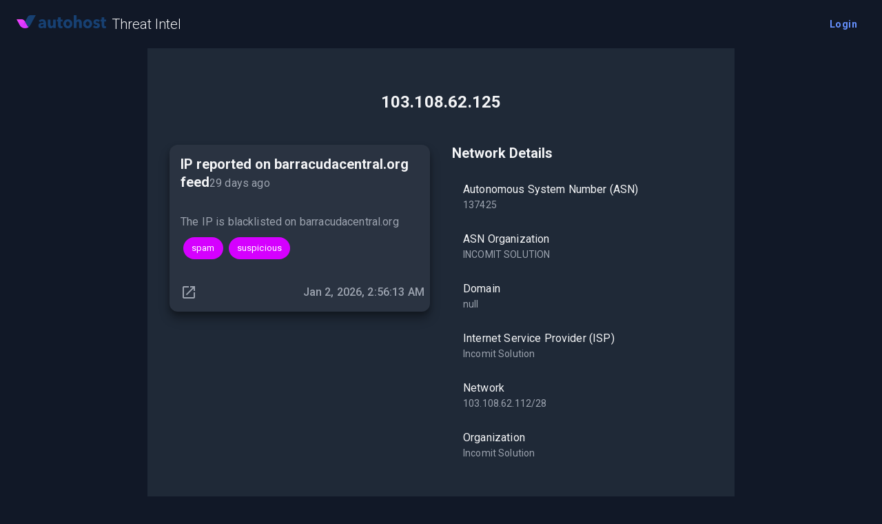

--- FILE ---
content_type: text/html; charset=utf-8
request_url: https://www.openreputationapi.com/ip/103.108.62.125
body_size: 5686
content:
<!DOCTYPE html><html lang="en"><head><meta charSet="utf-8" data-next-head=""/><title data-next-head="">1 reports for 103.108.62.125 from Bangladesh</title><meta property="og:title" content="1 reports for 103.108.62.125 from Bangladesh" data-next-head=""/><meta property="og:description" content="" data-next-head=""/><meta name="keywords" data-next-head=""/><meta property="og:type" content="website" data-next-head=""/><meta name="viewport" content="width=device-width, initial-scale=1.0" data-next-head=""/><meta name="robots" content="index,follow" data-next-head=""/><meta property="og:url" content="https://www.openreputationapi.com/ip/103.108.62.125" data-next-head=""/><meta property="og:type" content="article" data-next-head=""/><meta property="article:published_time" content="2026-01-31T01:52:42.380Z" data-next-head=""/><meta property="article:modified_time" content="2026-01-31T01:52:42.380Z" data-next-head=""/><meta property="article:author" content="Autohost" data-next-head=""/><link rel="canonical" href="https://www.openreputationapi.com/ip/103.108.62.125" data-next-head=""/><meta name="description" content="The IP 103.108.62.125 is  from Bangladesh, there are 1 reports related to spam and suspicious on Autohost Threat Intelligence" data-next-head=""/><meta property="og:title" content="1 threat reports on Autohost" data-next-head=""/><meta property="og:description" content="The IP 103.108.62.125 is  from Bangladesh, there are 1 reports related to spam and suspicious on Autohost Threat Intelligence" data-next-head=""/><meta property="og:url" content="https://www.openreputationapi.com/ip/103.108.62.125" data-next-head=""/><script type="application/ld+json">[{"@context":"http://schema.org","@type":"QAPage","mainEntity":{"@type":"Question","text":"What threats have been observed from 103.108.62.125?"}},{"@context":"http://schema.org","@type":"QAPage","mainEntity":{"@type":"Question","suggestedAnswer":[{"@type":"Answer","text":"The IP is blacklisted on barracudacentral.org","url":"https://www.barracudacentral.org/lookups/lookup-reputation"}],"text":"6 nearby IPs with threat reports"}}]</script><meta charSet="utf-8"/><link rel="shortcut icon" href="/images/favicon_192x192.png" sizes="192x192" type="image/png"/><meta name="emotion-insertion-point" content=""/><style data-emotion="mui-global ppcifa">html{-webkit-font-smoothing:antialiased;-moz-osx-font-smoothing:grayscale;box-sizing:border-box;-webkit-text-size-adjust:100%;}*,*::before,*::after{box-sizing:inherit;}strong,b{font-weight:700;}body{margin:0;color:#F3F4F6;font-family:'Roboto','Roboto Fallback',Helvetica,Arial,sans-serif;font-weight:400;font-size:1rem;line-height:1.5;letter-spacing:0.00938em;background-color:#111827;}@media print{body{background-color:#fff;}}body::backdrop{background-color:#111827;}</style><style data-emotion="mui 10qsbi3 1wpxnox 1jx79os a3h28k 1hkh39c nxysil i9gxme 20nkfy fw0367 14jn5rr zitybv 1cyz88a 1149ba3 iol86l 14x2hfx stdxn0 1aan0jy 1vm244q 9a38iz 15q2cw4 1fxfc9r 12ju9pi qlsi13 14vsv3w x0ed6d gqsfnm q7mezt 48p6dx 1yuhvjn b1l5wy 1wduhak 146xefr zaykrd cokmqf 3pocw7 dsw18m 1u2dcks q7u9va 1jq5pg6 1v8y8w1 1rivhkd">.mui-10qsbi3{shadow:sm;height:100%;width:100%;}.mui-1wpxnox{color:#F3F4F6;min-height:calc(100vh - 90px);}.mui-1jx79os{position:relative;display:-webkit-box;display:-webkit-flex;display:-ms-flexbox;display:flex;-webkit-align-items:center;-webkit-box-align:center;-ms-flex-align:center;align-items:center;padding-left:16px;padding-right:16px;min-height:56px;min-height:auto;width:100%;height:70px;-webkit-box-flex:1;-webkit-flex-grow:1;-ms-flex-positive:1;flex-grow:1;}@media (min-width:600px){.mui-1jx79os{padding-left:24px;padding-right:24px;}}@media (min-width:0px){@media (orientation: landscape){.mui-1jx79os{min-height:48px;}}}@media (min-width:600px){.mui-1jx79os{min-height:64px;}}.mui-a3h28k{color:#F3F4F6;-webkit-text-decoration:none;text-decoration:none;}.mui-1hkh39c{max-width:130px;cursor:pointer;}.mui-nxysil{margin:0;font-family:'Roboto','Roboto Fallback',Helvetica,Arial,sans-serif;font-weight:600;font-size:1.25rem;line-height:1.2;letter-spacing:0em;margin-left:8px;margin-top:0px;font-size:20px;font-weight:300;}@media (max-width:599.95px){.mui-nxysil{font-size:18px;}}.mui-i9gxme{-webkit-box-flex:1;-webkit-flex-grow:1;-ms-flex-positive:1;flex-grow:1;}.mui-20nkfy{display:-webkit-inline-box;display:-webkit-inline-flex;display:-ms-inline-flexbox;display:inline-flex;-webkit-align-items:center;-webkit-box-align:center;-ms-flex-align:center;align-items:center;-webkit-box-pack:center;-ms-flex-pack:center;-webkit-justify-content:center;justify-content:center;position:relative;box-sizing:border-box;-webkit-tap-highlight-color:transparent;background-color:transparent;outline:0;border:0;margin:0;border-radius:0;padding:0;cursor:pointer;-webkit-user-select:none;-moz-user-select:none;-ms-user-select:none;user-select:none;vertical-align:middle;-moz-appearance:none;-webkit-appearance:none;-webkit-text-decoration:none;text-decoration:none;color:inherit;font-family:'Roboto','Roboto Fallback',Helvetica,Arial,sans-serif;font-weight:600;font-size:0.875rem;line-height:1.75;text-transform:none;letter-spacing:0.02857em;min-width:64px;padding:6px 16px;border:0;border-radius:8px;-webkit-transition:background-color 250ms cubic-bezier(0.4, 0, 0.2, 1) 0ms,box-shadow 250ms cubic-bezier(0.4, 0, 0.2, 1) 0ms,border-color 250ms cubic-bezier(0.4, 0, 0.2, 1) 0ms,color 250ms cubic-bezier(0.4, 0, 0.2, 1) 0ms;transition:background-color 250ms cubic-bezier(0.4, 0, 0.2, 1) 0ms,box-shadow 250ms cubic-bezier(0.4, 0, 0.2, 1) 0ms,border-color 250ms cubic-bezier(0.4, 0, 0.2, 1) 0ms,color 250ms cubic-bezier(0.4, 0, 0.2, 1) 0ms;padding:6px 8px;color:var(--variant-textColor);background-color:var(--variant-textBg);--variant-textColor:#6691FF;--variant-outlinedColor:#6691FF;--variant-outlinedBorder:rgba(102, 145, 255, 0.5);--variant-containedColor:#FFFFFF;--variant-containedBg:#6691FF;-webkit-transition:background-color 250ms cubic-bezier(0.4, 0, 0.2, 1) 0ms,box-shadow 250ms cubic-bezier(0.4, 0, 0.2, 1) 0ms,border-color 250ms cubic-bezier(0.4, 0, 0.2, 1) 0ms;transition:background-color 250ms cubic-bezier(0.4, 0, 0.2, 1) 0ms,box-shadow 250ms cubic-bezier(0.4, 0, 0.2, 1) 0ms,border-color 250ms cubic-bezier(0.4, 0, 0.2, 1) 0ms;border-radius:8px;text-transform:none;font-weight:600;box-shadow:none;}.mui-20nkfy::-moz-focus-inner{border-style:none;}.mui-20nkfy.Mui-disabled{pointer-events:none;cursor:default;}@media print{.mui-20nkfy{-webkit-print-color-adjust:exact;color-adjust:exact;}}.mui-20nkfy:hover{-webkit-text-decoration:none;text-decoration:none;}.mui-20nkfy.Mui-disabled{color:#4B5563;}@media (hover: hover){.mui-20nkfy:hover{--variant-containedBg:#0C1F66;--variant-textBg:rgba(102, 145, 255, 0.08);--variant-outlinedBorder:#6691FF;--variant-outlinedBg:rgba(102, 145, 255, 0.08);}}.mui-20nkfy.MuiButton-loading{color:transparent;}.mui-20nkfy:hover{box-shadow:none;}.mui-fw0367{width:100%;margin-left:auto;box-sizing:border-box;margin-right:auto;padding-left:16px;padding-right:16px;display:-webkit-box;display:-webkit-flex;display:-ms-flexbox;display:flex;-webkit-flex-direction:column;-ms-flex-direction:column;flex-direction:column;}@media (min-width:600px){.mui-fw0367{padding-left:24px;padding-right:24px;}}@media (min-width:900px){.mui-fw0367{max-width:900px;}}.mui-14jn5rr{-webkit-flex:1 0 auto;-ms-flex:1 0 auto;flex:1 0 auto;background-color:#1F2937;margin-bottom:2rem;padding:2rem;}.mui-zitybv{margin-top:32px;margin-bottom:32px;}.mui-1cyz88a{margin:0;font-family:'Roboto','Roboto Fallback',Helvetica,Arial,sans-serif;font-weight:600;font-size:1.5rem;line-height:1.2;letter-spacing:0.00735em;text-align:var(--Typography-textAlign);margin-bottom:0.35em;}.mui-1149ba3{box-sizing:border-box;display:-webkit-box;display:-webkit-flex;display:-ms-flexbox;display:flex;-webkit-box-flex-wrap:wrap;-webkit-flex-wrap:wrap;-ms-flex-wrap:wrap;flex-wrap:wrap;width:100%;-webkit-flex-direction:row;-ms-flex-direction:row;flex-direction:row;margin-top:calc(-1 * 32px);width:calc(100% + 32px);margin-left:calc(-1 * 32px);}.mui-1149ba3>.MuiGridLegacy-item{padding-top:32px;}.mui-1149ba3>.MuiGridLegacy-item{padding-left:32px;}.mui-iol86l{box-sizing:border-box;margin:0;-webkit-flex-direction:row;-ms-flex-direction:row;flex-direction:row;-webkit-flex-basis:100%;-ms-flex-preferred-size:100%;flex-basis:100%;-webkit-box-flex:0;-webkit-flex-grow:0;-ms-flex-positive:0;flex-grow:0;max-width:100%;}@media (min-width:600px){.mui-iol86l{-webkit-flex-basis:100%;-ms-flex-preferred-size:100%;flex-basis:100%;-webkit-box-flex:0;-webkit-flex-grow:0;-ms-flex-positive:0;flex-grow:0;max-width:100%;}}@media (min-width:900px){.mui-iol86l{-webkit-flex-basis:50%;-ms-flex-preferred-size:50%;flex-basis:50%;-webkit-box-flex:0;-webkit-flex-grow:0;-ms-flex-positive:0;flex-grow:0;max-width:50%;}}@media (min-width:1200px){.mui-iol86l{-webkit-flex-basis:50%;-ms-flex-preferred-size:50%;flex-basis:50%;-webkit-box-flex:0;-webkit-flex-grow:0;-ms-flex-positive:0;flex-grow:0;max-width:50%;}}@media (min-width:1536px){.mui-iol86l{-webkit-flex-basis:50%;-ms-flex-preferred-size:50%;flex-basis:50%;-webkit-box-flex:0;-webkit-flex-grow:0;-ms-flex-positive:0;flex-grow:0;max-width:50%;}}.mui-14x2hfx{background-color:#1F2937;color:#F3F4F6;-webkit-transition:box-shadow 300ms cubic-bezier(0.4, 0, 0.2, 1) 0ms;transition:box-shadow 300ms cubic-bezier(0.4, 0, 0.2, 1) 0ms;border-radius:8px;box-shadow:var(--Paper-shadow);background-image:var(--Paper-overlay);border-radius:12px;overflow:hidden;border-radius:12px;box-shadow:0px 4px 6px rgba(0, 0, 0, 0.2),0px 10px 15px rgba(0, 0, 0, 0.3);margin-top:16px;}.mui-stdxn0{display:-webkit-box;display:-webkit-flex;display:-ms-flexbox;display:flex;-webkit-align-items:center;-webkit-box-align:center;-ms-flex-align:center;align-items:center;padding:16px;}.mui-1aan0jy{-webkit-flex:1 1 auto;-ms-flex:1 1 auto;flex:1 1 auto;}.MuiTypography-root:where(.mui-1aan0jy .MuiCardHeader-title){display:block;}.MuiTypography-root:where(.mui-1aan0jy .MuiCardHeader-subheader){display:block;}.mui-1vm244q{margin:0;font-family:'Roboto','Roboto Fallback',Helvetica,Arial,sans-serif;font-weight:600;font-size:1.25rem;line-height:1.2;letter-spacing:0em;}.mui-9a38iz{margin:0;font-family:'Roboto','Roboto Fallback',Helvetica,Arial,sans-serif;font-weight:400;font-size:1rem;line-height:1.5;letter-spacing:0.00938em;color:#9CA3AF;}.mui-15q2cw4{padding:16px;}.mui-15q2cw4:last-child{padding-bottom:24px;}.mui-1fxfc9r{margin:0;font-family:'Roboto','Roboto Fallback',Helvetica,Arial,sans-serif;font-weight:400;font-size:1rem;line-height:1.5;letter-spacing:0.00938em;color:#9CA3AF;margin-bottom:0.35em;}.mui-12ju9pi{display:-webkit-box;display:-webkit-flex;display:-ms-flexbox;display:flex;-webkit-box-pack:left;-ms-flex-pack:left;-webkit-justify-content:left;justify-content:left;-webkit-box-flex-wrap:wrap;-webkit-flex-wrap:wrap;-ms-flex-wrap:wrap;flex-wrap:wrap;}.mui-12ju9pi>*{margin:4px;}.mui-qlsi13{max-width:100%;font-family:'Roboto','Roboto Fallback',Helvetica,Arial,sans-serif;font-size:0.8125rem;display:-webkit-inline-box;display:-webkit-inline-flex;display:-ms-inline-flexbox;display:inline-flex;-webkit-align-items:center;-webkit-box-align:center;-ms-flex-align:center;align-items:center;-webkit-box-pack:center;-ms-flex-pack:center;-webkit-justify-content:center;justify-content:center;height:32px;line-height:1.5;color:#F3F4F6;background-color:#374151;border-radius:16px;white-space:nowrap;-webkit-transition:background-color 300ms cubic-bezier(0.4, 0, 0.2, 1) 0ms,box-shadow 300ms cubic-bezier(0.4, 0, 0.2, 1) 0ms;transition:background-color 300ms cubic-bezier(0.4, 0, 0.2, 1) 0ms,box-shadow 300ms cubic-bezier(0.4, 0, 0.2, 1) 0ms;cursor:unset;outline:0;-webkit-text-decoration:none;text-decoration:none;border:0;padding:0;vertical-align:middle;box-sizing:border-box;background-color:#d500ff;color:#FFFFFF;}.mui-qlsi13.Mui-disabled{opacity:0.38;pointer-events:none;}.mui-qlsi13 .MuiChip-avatar{margin-left:5px;margin-right:-6px;width:24px;height:24px;color:#D1D5DB;font-size:0.75rem;}.mui-qlsi13 .MuiChip-avatarColorPrimary{color:#FFFFFF;background-color:#0C1F66;}.mui-qlsi13 .MuiChip-avatarColorSecondary{color:#FFFFFF;background-color:#7c00e4;}.mui-qlsi13 .MuiChip-avatarSmall{margin-left:4px;margin-right:-4px;width:18px;height:18px;font-size:0.625rem;}.mui-qlsi13 .MuiChip-icon{margin-left:5px;margin-right:-6px;}.mui-qlsi13 .MuiChip-deleteIcon{-webkit-tap-highlight-color:transparent;color:rgba(243, 244, 246, 0.26);font-size:22px;cursor:pointer;margin:0 5px 0 -6px;}.mui-qlsi13 .MuiChip-deleteIcon:hover{color:rgba(243, 244, 246, 0.4);}.mui-qlsi13 .MuiChip-deleteIcon{color:rgba(255, 255, 255, 0.7);}.mui-qlsi13 .MuiChip-deleteIcon:hover,.mui-qlsi13 .MuiChip-deleteIcon:active{color:#FFFFFF;}.mui-qlsi13 .MuiChip-icon{color:#D1D5DB;}.mui-qlsi13 .MuiChip-icon{color:inherit;}.mui-14vsv3w{overflow:hidden;text-overflow:ellipsis;padding-left:12px;padding-right:12px;white-space:nowrap;}.mui-x0ed6d{display:-webkit-box;display:-webkit-flex;display:-ms-flexbox;display:flex;-webkit-align-items:center;-webkit-box-align:center;-ms-flex-align:center;align-items:center;padding:8px;}.mui-x0ed6d>:not(style)~:not(style){margin-left:8px;}.mui-gqsfnm{display:-webkit-inline-box;display:-webkit-inline-flex;display:-ms-inline-flexbox;display:inline-flex;-webkit-align-items:center;-webkit-box-align:center;-ms-flex-align:center;align-items:center;-webkit-box-pack:center;-ms-flex-pack:center;-webkit-justify-content:center;justify-content:center;position:relative;box-sizing:border-box;-webkit-tap-highlight-color:transparent;background-color:transparent;outline:0;border:0;margin:0;border-radius:0;padding:0;cursor:pointer;-webkit-user-select:none;-moz-user-select:none;-ms-user-select:none;user-select:none;vertical-align:middle;-moz-appearance:none;-webkit-appearance:none;-webkit-text-decoration:none;text-decoration:none;color:inherit;text-align:center;-webkit-flex:0 0 auto;-ms-flex:0 0 auto;flex:0 0 auto;font-size:1.5rem;padding:8px;border-radius:50%;color:#9CA3AF;-webkit-transition:background-color 150ms cubic-bezier(0.4, 0, 0.2, 1) 0ms;transition:background-color 150ms cubic-bezier(0.4, 0, 0.2, 1) 0ms;--IconButton-hoverBg:rgba(156, 163, 175, 0.08);}.mui-gqsfnm::-moz-focus-inner{border-style:none;}.mui-gqsfnm.Mui-disabled{pointer-events:none;cursor:default;}@media print{.mui-gqsfnm{-webkit-print-color-adjust:exact;color-adjust:exact;}}.mui-gqsfnm:hover{background-color:var(--IconButton-hoverBg);}@media (hover: none){.mui-gqsfnm:hover{background-color:transparent;}}.mui-gqsfnm.Mui-disabled{background-color:transparent;color:#4B5563;}.mui-gqsfnm.MuiIconButton-loading{color:transparent;}.mui-q7mezt{-webkit-user-select:none;-moz-user-select:none;-ms-user-select:none;user-select:none;width:1em;height:1em;display:inline-block;-webkit-flex-shrink:0;-ms-flex-negative:0;flex-shrink:0;-webkit-transition:fill 200ms cubic-bezier(0.4, 0, 0.2, 1) 0ms;transition:fill 200ms cubic-bezier(0.4, 0, 0.2, 1) 0ms;fill:currentColor;font-size:1.5rem;}.mui-48p6dx{margin:0;font-family:'Roboto','Roboto Fallback',Helvetica,Arial,sans-serif;font-weight:500;font-size:1rem;line-height:1.5;letter-spacing:0.00938em;color:#9CA3AF;margin-left:auto!important;}.mui-1yuhvjn{margin-top:16px;}.mui-b1l5wy{margin:0;font-family:'Roboto','Roboto Fallback',Helvetica,Arial,sans-serif;font-weight:600;font-size:1.25rem;line-height:1.2;letter-spacing:0em;margin-bottom:0.35em;}.mui-1wduhak{list-style:none;margin:0;padding:0;position:relative;padding-top:8px;padding-bottom:8px;}.mui-146xefr{display:-webkit-box;display:-webkit-flex;display:-ms-flexbox;display:flex;-webkit-box-pack:start;-ms-flex-pack:start;-webkit-justify-content:flex-start;justify-content:flex-start;-webkit-align-items:center;-webkit-box-align:center;-ms-flex-align:center;align-items:center;position:relative;-webkit-text-decoration:none;text-decoration:none;width:100%;box-sizing:border-box;text-align:left;padding-top:8px;padding-bottom:8px;padding-left:16px;padding-right:16px;}.mui-zaykrd{-webkit-flex:1 1 auto;-ms-flex:1 1 auto;flex:1 1 auto;min-width:0;margin-top:4px;margin-bottom:4px;margin-top:6px;margin-bottom:6px;}.MuiTypography-root:where(.mui-zaykrd .MuiListItemText-primary){display:block;}.MuiTypography-root:where(.mui-zaykrd .MuiListItemText-secondary){display:block;}.mui-cokmqf{margin:0;font-family:'Roboto','Roboto Fallback',Helvetica,Arial,sans-serif;font-weight:400;font-size:1rem;line-height:1.5;letter-spacing:0.00938em;}.mui-3pocw7{margin:0;font-family:'Roboto','Roboto Fallback',Helvetica,Arial,sans-serif;font-weight:400;font-size:0.875rem;line-height:1.43;letter-spacing:0.01071em;color:#9CA3AF;}.mui-dsw18m{height:90px;}.mui-1u2dcks{margin:0;-webkit-flex-shrink:0;-ms-flex-negative:0;flex-shrink:0;border-width:0;border-style:solid;border-color:#374151;border-bottom-width:thin;}.mui-q7u9va{width:100%;margin-left:auto;box-sizing:border-box;margin-right:auto;padding-left:16px;padding-right:16px;}@media (min-width:600px){.mui-q7u9va{padding-left:24px;padding-right:24px;}}@media (min-width:900px){.mui-q7u9va{max-width:900px;}}.mui-1jq5pg6{margin:0;font-family:'Roboto','Roboto Fallback',Helvetica,Arial,sans-serif;font-weight:400;font-size:0.875rem;line-height:1.43;letter-spacing:0.01071em;color:#9CA3AF;text-align:var(--Typography-textAlign);margin-top:24px;}.mui-1v8y8w1{margin:0;font-family:'Roboto','Roboto Fallback',Helvetica,Arial,sans-serif;font-weight:400;font-size:0.875rem;line-height:1.43;letter-spacing:0.01071em;color:#9CA3AF;text-align:var(--Typography-textAlign);margin-top:8px;}.mui-1rivhkd{margin:0;font:inherit;line-height:inherit;letter-spacing:inherit;color:#6691FF;-webkit-text-decoration:underline;text-decoration:underline;text-decoration-color:var(--Link-underlineColor);--Link-underlineColor:rgba(102, 145, 255, 0.4);}.mui-1rivhkd:hover{text-decoration-color:inherit;}</style><link rel="preload" href="/_next/static/media/47cbc4e2adbc5db9-s.p.woff2" as="font" type="font/woff2" crossorigin="anonymous" data-next-font="size-adjust"/><link rel="preload" href="/_next/static/css/f4cb603ef7bbaa2b.css" as="style"/><link rel="stylesheet" href="/_next/static/css/f4cb603ef7bbaa2b.css" data-n-g=""/><noscript data-n-css=""></noscript><script defer="" nomodule="" src="/_next/static/chunks/polyfills-42372ed130431b0a.js"></script><script src="/_next/static/chunks/webpack-e975a37980a8d922.js" defer=""></script><script src="/_next/static/chunks/framework-83fc5d61be3738bf.js" defer=""></script><script src="/_next/static/chunks/main-5fa7639470ae01ea.js" defer=""></script><script src="/_next/static/chunks/pages/_app-e6c286b9939e8133.js" defer=""></script><script src="/_next/static/chunks/a0db0888-039d0c7f312820be.js" defer=""></script><script src="/_next/static/chunks/600-af8410fda8e6f0e4.js" defer=""></script><script src="/_next/static/chunks/76-975b21615d1a3f6b.js" defer=""></script><script src="/_next/static/chunks/758-126d53b5c1cbed41.js" defer=""></script><script src="/_next/static/chunks/397-3f3875759c5d3106.js" defer=""></script><script src="/_next/static/chunks/500-ed01cb2e293a43d7.js" defer=""></script><script src="/_next/static/chunks/pages/ip/%5Bip%5D-a41a8d17a783763c.js" defer=""></script><script src="/_next/static/8Es8p_Ng5lBRLRbdh_SbF/_buildManifest.js" defer=""></script><script src="/_next/static/8Es8p_Ng5lBRLRbdh_SbF/_ssgManifest.js" defer=""></script></head><body><script>(function() {
try {
  let colorScheme = '';
  const mode = localStorage.getItem('mui-mode') || 'system';
  const dark = localStorage.getItem('mui-color-scheme-dark') || 'dark';
  const light = localStorage.getItem('mui-color-scheme-light') || 'light';
  if (mode === 'system') {
    // handle system mode
    const mql = window.matchMedia('(prefers-color-scheme: dark)');
    if (mql.matches) {
      colorScheme = dark
    } else {
      colorScheme = light
    }
  }
  if (mode === 'light') {
    colorScheme = light;
  }
  if (mode === 'dark') {
    colorScheme = dark;
  }
  if (colorScheme) {
    document.documentElement.classList.remove('%s'.replace('%s', light), '%s'.replace('%s', dark));
      document.documentElement.classList.add('%s'.replace('%s', colorScheme));
  }
} catch(e){}})();</script><div id="__next"><div class="mui-10qsbi3"><div class="mui-1wpxnox"><div><div class="MuiToolbar-root MuiToolbar-gutters MuiToolbar-regular mui-1jx79os"><a href="/" class="mui-a3h28k"><img src="/images/logo.png" alt="logo" class="mui-1hkh39c"/></a><a href="/" class="mui-a3h28k"><h5 class="MuiTypography-root MuiTypography-h5 mui-nxysil">Threat Intel</h5></a><div class="mui-i9gxme"></div><button class="MuiButtonBase-root MuiButton-root MuiButton-text MuiButton-textPrimary MuiButton-sizeMedium MuiButton-textSizeMedium MuiButton-colorPrimary MuiButton-root MuiButton-text MuiButton-textPrimary MuiButton-sizeMedium MuiButton-textSizeMedium MuiButton-colorPrimary mui-20nkfy" tabindex="0" type="button">Login</button></div></div><div class="MuiContainer-root MuiContainer-maxWidthMd mui-fw0367"><div class="MuiBox-root mui-14jn5rr" id="article"><div class="MuiBox-root mui-zitybv"><h1 class="MuiTypography-root MuiTypography-h4 MuiTypography-alignCenter MuiTypography-gutterBottom mui-1cyz88a" style="--Typography-textAlign:center">103.108.62.125</h1></div><div><div class="MuiBox-root mui-zitybv"><h1 class="MuiTypography-root MuiTypography-h4 MuiTypography-alignCenter MuiTypography-gutterBottom mui-1cyz88a" style="--Typography-textAlign:center"></h1></div><div class="MuiGridLegacy-root MuiGridLegacy-container MuiGridLegacy-spacing-xs-4 mui-1149ba3"><div class="MuiGridLegacy-root MuiGridLegacy-item MuiGridLegacy-grid-xs-12 MuiGridLegacy-grid-md-6 mui-iol86l"><div class="MuiPaper-root MuiPaper-elevation MuiPaper-rounded MuiPaper-elevation1 MuiCard-root mui-14x2hfx" style="--Paper-shadow:0px 2px 4px rgba(0, 0, 0, 0.2), 0px 4px 6px rgba(0, 0, 0, 0.3);--Paper-overlay:linear-gradient(rgba(255, 255, 255, 0.051), rgba(255, 255, 255, 0.051))"><div class="MuiCardHeader-root mui-stdxn0"><div class="MuiCardHeader-content mui-1aan0jy"><span class="MuiTypography-root MuiTypography-h5 MuiCardHeader-title mui-1vm244q">IP reported on barracudacentral.org feed</span><span class="MuiTypography-root MuiTypography-body1 MuiCardHeader-subheader mui-9a38iz">29 days ago</span></div></div><div class="MuiCardContent-root mui-15q2cw4"><p class="MuiTypography-root MuiTypography-body1 MuiTypography-gutterBottom mui-1fxfc9r">The IP is blacklisted on barracudacentral.org</p><div class="MuiBox-root mui-12ju9pi"><div class="MuiChip-root MuiChip-filled MuiChip-sizeMedium MuiChip-colorSecondary MuiChip-filledSecondary mui-qlsi13"><span class="MuiChip-label MuiChip-labelMedium mui-14vsv3w">spam</span></div><div class="MuiChip-root MuiChip-filled MuiChip-sizeMedium MuiChip-colorSecondary MuiChip-filledSecondary mui-qlsi13"><span class="MuiChip-label MuiChip-labelMedium mui-14vsv3w">suspicious</span></div></div></div><div class="MuiCardActions-root MuiCardActions-spacing mui-x0ed6d"><a class="MuiButtonBase-root MuiIconButton-root MuiIconButton-sizeMedium mui-gqsfnm" tabindex="0" aria-label="original report link" href="https://www.barracudacentral.org/lookups/lookup-reputation" target="_blank"><svg class="MuiSvgIcon-root MuiSvgIcon-fontSizeMedium mui-q7mezt" focusable="false" aria-hidden="true" viewBox="0 0 24 24"><path d="M19 19H5V5h7V3H5c-1.11 0-2 .9-2 2v14c0 1.1.89 2 2 2h14c1.1 0 2-.9 2-2v-7h-2zM14 3v2h3.59l-9.83 9.83 1.41 1.41L19 6.41V10h2V3z"></path></svg></a><h6 class="MuiTypography-root MuiTypography-subtitle1 mui-48p6dx">Jan 2, 2026, 2:56:13 AM</h6></div></div></div><div class="MuiGridLegacy-root MuiGridLegacy-item MuiGridLegacy-grid-xs-12 MuiGridLegacy-grid-md-6 mui-iol86l"><div class="MuiBox-root mui-1yuhvjn"><h5 class="MuiTypography-root MuiTypography-h5 MuiTypography-gutterBottom mui-b1l5wy">Network Details</h5><ul class="MuiList-root MuiList-padding mui-1wduhak"><li class="MuiListItem-root MuiListItem-gutters MuiListItem-padding mui-146xefr"><div class="MuiListItemText-root MuiListItemText-multiline mui-zaykrd"><span class="MuiTypography-root MuiTypography-body1 MuiListItemText-primary mui-cokmqf">Autonomous System Number (ASN)</span><p class="MuiTypography-root MuiTypography-body2 MuiListItemText-secondary mui-3pocw7">137425</p></div></li><li class="MuiListItem-root MuiListItem-gutters MuiListItem-padding mui-146xefr"><div class="MuiListItemText-root MuiListItemText-multiline mui-zaykrd"><span class="MuiTypography-root MuiTypography-body1 MuiListItemText-primary mui-cokmqf">ASN Organization</span><p class="MuiTypography-root MuiTypography-body2 MuiListItemText-secondary mui-3pocw7">INCOMIT SOLUTION</p></div></li><li class="MuiListItem-root MuiListItem-gutters MuiListItem-padding mui-146xefr"><div class="MuiListItemText-root MuiListItemText-multiline mui-zaykrd"><span class="MuiTypography-root MuiTypography-body1 MuiListItemText-primary mui-cokmqf">Domain</span><p class="MuiTypography-root MuiTypography-body2 MuiListItemText-secondary mui-3pocw7">null</p></div></li><li class="MuiListItem-root MuiListItem-gutters MuiListItem-padding mui-146xefr"><div class="MuiListItemText-root MuiListItemText-multiline mui-zaykrd"><span class="MuiTypography-root MuiTypography-body1 MuiListItemText-primary mui-cokmqf">Internet Service Provider (ISP)</span><p class="MuiTypography-root MuiTypography-body2 MuiListItemText-secondary mui-3pocw7">Incomit Solution</p></div></li><li class="MuiListItem-root MuiListItem-gutters MuiListItem-padding mui-146xefr"><div class="MuiListItemText-root MuiListItemText-multiline mui-zaykrd"><span class="MuiTypography-root MuiTypography-body1 MuiListItemText-primary mui-cokmqf">Network</span><p class="MuiTypography-root MuiTypography-body2 MuiListItemText-secondary mui-3pocw7">103.108.62.112/28</p></div></li><li class="MuiListItem-root MuiListItem-gutters MuiListItem-padding mui-146xefr"><div class="MuiListItemText-root MuiListItemText-multiline mui-zaykrd"><span class="MuiTypography-root MuiTypography-body1 MuiListItemText-primary mui-cokmqf">Organization</span><p class="MuiTypography-root MuiTypography-body2 MuiListItemText-secondary mui-3pocw7">Incomit Solution</p></div></li></ul></div></div></div></div></div></div></div><noscript><iframe src="https://www.googletagmanager.com/ns.html?id=GTM-NWK5CN2" height="0" width="0" style="display:none;visibility:hidden"></iframe></noscript><div class="mui-dsw18m"><hr class="MuiDivider-root MuiDivider-fullWidth mui-1u2dcks"/><div class="MuiContainer-root MuiContainer-maxWidthMd mui-q7u9va"><p class="MuiTypography-root MuiTypography-body2 MuiTypography-alignCenter mui-1jq5pg6" style="--Typography-textAlign:center">Copyright © <!-- -->Autohost Inc <!-- -->2026<!-- -->.</p><p class="MuiTypography-root MuiTypography-body2 MuiTypography-alignCenter mui-1v8y8w1" style="--Typography-textAlign:center"><a class="MuiTypography-root MuiTypography-inherit MuiLink-root MuiLink-underlineAlways undefined mui-1rivhkd" rel="nofollow" href="https://docs.autohost.ai">Docs</a> | <a class="MuiTypography-root MuiTypography-inherit MuiLink-root MuiLink-underlineAlways undefined mui-1rivhkd" rel="nofollow" href="https://www.sanctionswatchlist.com/">Global Watchlist</a> | <a class="MuiTypography-root MuiTypography-inherit MuiLink-root MuiLink-underlineAlways undefined mui-1rivhkd" rel="nofollow" href="https://www.opentenantevictions.com/">Tenant Evictions</a> | <a class="MuiTypography-root MuiTypography-inherit MuiLink-root MuiLink-underlineAlways undefined mui-1rivhkd" rel="nofollow" href="https://www.autohost.ai/saas-agreement">Terms</a> | <a class="MuiTypography-root MuiTypography-inherit MuiLink-root MuiLink-underlineAlways undefined mui-1rivhkd" rel="nofollow" href="https://www.autohost.ai">Website</a></p></div></div></div></div><script id="__NEXT_DATA__" type="application/json">{"props":{"pageProps":{"ip":"103.108.62.125","details":[{"expires":1798858573,"geoip":{"country_code":"BD","metadata":{"isp":"Incomit Solution","domain":null,"organization":"Incomit Solution","autonomousSystemNumber":137425,"autonomousSystemOrganization":"INCOMIT SOLUTION","network":"103.108.62.112/28"},"city":"Dhaka","state_name":"Dhaka Division","latitude":23.7891,"ip":"103.108.62.125","country_name":"Bangladesh","postal_code":"1212","time_zone_name":"Asia/Dhaka","state_code":"C","longitude":90.4126},"reasons":["The IP is blacklisted on barracudacentral.org"],"ip":"103.108.62.125","link":"https://www.barracudacentral.org/lookups/lookup-reputation","source":"barracuda","title":"IP reported on barracudacentral.org feed","version":4,"key":"data/v=4/addr=103.108.62.125/src=barracuda/report.json","tags":["spam","suspicious"],"timestamp":"2026-01-02T02:56:13.379Z"}],"nearby":["103.108.62.121","103.108.62.126","103.108.62.127","103.108.62.84","103.108.62.85","103.108.62.86"]},"__N_SSG":true},"page":"/ip/[ip]","query":{"ip":"103.108.62.125"},"buildId":"8Es8p_Ng5lBRLRbdh_SbF","isFallback":false,"isExperimentalCompile":false,"gsp":true,"scriptLoader":[]}</script></body></html>

--- FILE ---
content_type: text/javascript;charset=UTF-8
request_url: https://www.openreputationapi.com/_next/static/chunks/pages/_app-e6c286b9939e8133.js
body_size: 54546
content:
(self.webpackChunk_N_E=self.webpackChunk_N_E||[]).push([[636],{1534:(e,t,r)=>{"use strict";r.d(t,{A:()=>l});var n=r(8192),o=r(29752),a=r(55304),i=r(80263);function s(e){let t=(0,n.tT)(e);return e!==t&&t.styles?(t.styles.match(/^@layer\s+[^{]*$/)||(t.styles=`@layer global{${t.styles}}`),t):e}let l=function({styles:e,themeId:t,defaultTheme:r={}}){let n=(0,a.A)(r),l=t&&n[t]||n,c="function"==typeof e?e(l):e;return l.modularCssLayers&&(c=Array.isArray(c)?c.map(e=>"function"==typeof e?s(e(l)):s(e)):s(c)),(0,i.jsx)(o.A,{styles:c})}},2362:(e,t,r)=>{"use strict";r.r(t),r.d(t,{default:()=>V});var n=r(80263),o=r(53239),a=r(45153),i=r.n(a),s=r(65785),l=r(18873),c=r(88953);function u(e){let{theme:t,...r}=e,o=c.A in t?t[c.A]:void 0;return(0,n.jsx)(l.A,{...r,themeId:o?c.A:void 0,theme:o||t})}var p=r(4598);function d(e){let{theme:t,...r}=e,a=o.useMemo(()=>{if("function"==typeof t)return t;let e=c.A in t?t[c.A]:t;return"colorSchemes"in e?null:"vars"in e?t:{...t,vars:null}},[t]);return a?(0,n.jsx)(u,{theme:a,...r}):(0,n.jsx)(p.Zr,{theme:t,...r})}var f=r(53501),h=r(61077);let m="undefined"!=typeof document,g=function(e){let t;m&&(t=document.querySelector('meta[name="emotion-insertion-point"]')??void 0);let{enableCssLayer:r,...n}=(void 0)??{},o=(0,h.A)({key:"mui",insertionPoint:t,...n});if(r){let e=o.insert;o.insert=(...t)=>(t[1].styles.match(/^@layer\s+(?:[^{]*?)$/)||(t[1].styles=`@layer mui {${t[1].styles}}`),e(...t))}return o}();function y({emotionCache:e=g,children:t}){return(0,n.jsx)(f.C,{value:e,children:t})}var b=r(37226),v=r(37344);let x="function"==typeof(0,b.Dp)({}),w=function(e){var t,r;let n=arguments.length>1&&void 0!==arguments[1]&&arguments[1],o={};n&&e.colorSchemes&&"function"==typeof e.getColorSchemeSelector&&Object.entries(e.colorSchemes).forEach(t=>{var r,n;let[a,i]=t,s=e.getColorSchemeSelector(a);s.startsWith("@")?o[s]={":root":{colorScheme:null==(r=i.palette)?void 0:r.mode}}:o[s.replace(/\s*&/,"")]={colorScheme:null==(n=i.palette)?void 0:n.mode}});let a={html:{WebkitFontSmoothing:"antialiased",MozOsxFontSmoothing:"grayscale",boxSizing:"border-box",WebkitTextSizeAdjust:"100%",...n&&!e.vars&&{colorScheme:e.palette.mode}},"*, *::before, *::after":{boxSizing:"inherit"},"strong, b":{fontWeight:e.typography.fontWeightBold},body:{margin:0,...{color:(e.vars||e).palette.text.primary,...e.typography.body1,backgroundColor:(e.vars||e).palette.background.default,"@media print":{backgroundColor:(e.vars||e).palette.common.white}},"&::backdrop":{backgroundColor:(e.vars||e).palette.background.default}},...o},i=null==(r=e.components)||null==(t=r.MuiCssBaseline)?void 0:t.styleOverrides;return i&&(a=[a,i]),a},S="mui-ecs",A=(0,b.Dp)(x?e=>{let{theme:t,enableColorScheme:r}=e;return w(t,r)}:e=>{let{theme:t}=e;return(e=>{let t=w(e,!1),r=Array.isArray(t)?t[0]:t;return!e.vars&&r&&(r.html[":root:has(".concat(S,")")]={colorScheme:e.palette.mode}),e.colorSchemes&&Object.entries(e.colorSchemes).forEach(t=>{var n,o;let[a,i]=t,s=e.getColorSchemeSelector(a);s.startsWith("@")?r[s]={[":root:not(:has(.".concat(S,"))")]:{colorScheme:null==(n=i.palette)?void 0:n.mode}}:r[s.replace(/\s*&/,"")]={["&:not(:has(.".concat(S,"))")]:{colorScheme:null==(o=i.palette)?void 0:o.mode}}}),t})(t)}),k=function(e){let{children:t,enableColorScheme:r=!1}=(0,v.b)({props:e,name:"MuiCssBaseline"});return(0,n.jsxs)(o.Fragment,{children:[x&&(0,n.jsx)(A,{enableColorScheme:r}),!x&&!r&&(0,n.jsx)("span",{className:S,style:{display:"none"}}),t]})};var _=r(48745);let C="#FFFFFF",O={50:"#F9FAFB",100:"#F3F4F6",200:"#E5E7EB",300:"#D1D5DB",400:"#9CA3AF",500:"#6B7280",600:"#4B5563",700:"#374151",800:"#1F2937",900:"#111827",950:"#030712"},j={50:"#F0F4FF",100:"#E5EDFF",200:"#CCDCFF",300:"#99BDFF",400:"#6691FF",500:"#3366FF",600:"#1939B7",700:"#132C8F",800:"#0C1F66",900:"#061333"},P={50:"#F0FDF4",100:"#DCFCE7",200:"#BBF7D0",300:"#86EFAC",400:"#4ADE80",500:"#22C55E",600:"#16A34A",700:"#15803D",800:"#166534",900:"#14532D"},E={50:"#FFF7ED",100:"#FFEDD5",200:"#FED7AA",300:"#FDBA74",400:"#FB923C",500:"#F97316",600:"#EA580C",700:"#C2410C",800:"#9A3412",900:"#7C2D12"},M={50:"#FEF2F2",100:"#FEE2E2",200:"#FECACA",300:"#FCA5A5",400:"#F87171",500:"#EF4444",600:"#DC2626",700:"#B91C1C",800:"#991B1B",900:"#7F1D1D"},T={50:"#fbe2ff",100:"#f2b7fe",200:"#e982fe",300:"#de3bff",400:"#d500ff",500:"#c400f2",600:"#b100ee",700:"#9500e9",800:"#7c00e4",900:"#4000da"},$={light:j[400],main:j[600],dark:j[800],contrastText:C},R={light:T[400],main:T[600],dark:T[800],contrastText:C},B={light:P[400],main:P[600],dark:P[800],contrastText:C},L={light:E[400],main:E[600],dark:E[800],contrastText:C},I={light:M[400],main:M[600],dark:M[800],contrastText:C};var N=r(19035);let F=r.n(N)(),D=(0,_.A)({colorSchemes:{dark:!0},palette:{mode:"light",background:{default:O[100],paper:C},primary:$,secondary:R,success:B,warning:L,error:I,grey:O,text:{primary:O[900],secondary:O[600],disabled:O[400]},divider:O[200],action:{active:O[600],hover:O[100],selected:O[200],disabled:O[300],disabledBackground:O[200],focus:O[200]}},typography:{fontFamily:F.style.fontFamily,fontWeightLight:300,fontWeightRegular:400,fontWeightMedium:500,fontWeightBold:700,h1:{fontSize:"2.5rem",fontWeight:700,lineHeight:1.2,letterSpacing:"-0.01562em"},h2:{fontSize:"2rem",fontWeight:700,lineHeight:1.2,letterSpacing:"-0.00833em"},h3:{fontSize:"1.75rem",fontWeight:600,lineHeight:1.2,letterSpacing:"0em"},h4:{fontSize:"1.5rem",fontWeight:600,lineHeight:1.2,letterSpacing:"0.00735em"},h5:{fontSize:"1.25rem",fontWeight:600,lineHeight:1.2,letterSpacing:"0em"},h6:{fontSize:"1rem",fontWeight:600,lineHeight:1.2,letterSpacing:"0.0075em"},subtitle1:{fontSize:"1rem",fontWeight:500,lineHeight:1.5,letterSpacing:"0.00938em"},subtitle2:{fontSize:"0.875rem",fontWeight:500,lineHeight:1.57,letterSpacing:"0.00714em"},body1:{fontSize:"1rem",fontWeight:400,lineHeight:1.5,letterSpacing:"0.00938em"},body2:{fontSize:"0.875rem",fontWeight:400,lineHeight:1.43,letterSpacing:"0.01071em"},button:{fontSize:"0.875rem",fontWeight:600,lineHeight:1.75,letterSpacing:"0.02857em",textTransform:"none"},caption:{fontSize:"0.75rem",fontWeight:400,lineHeight:1.66,letterSpacing:"0.03333em"},overline:{fontSize:"0.75rem",fontWeight:600,lineHeight:2.66,letterSpacing:"0.08333em",textTransform:"uppercase"}},shape:{borderRadius:8},shadows:["none","0px 2px 4px rgba(17, 24, 39, 0.06), 0px 4px 6px rgba(17, 24, 39, 0.1)","0px 4px 6px rgba(17, 24, 39, 0.06), 0px 10px 15px rgba(17, 24, 39, 0.1)","0px 10px 20px rgba(17, 24, 39, 0.06), 0px 15px 25px rgba(17, 24, 39, 0.1)","0px 15px 25px rgba(17, 24, 39, 0.06), 0px 20px 30px rgba(17, 24, 39, 0.1)","0px 20px 30px rgba(17, 24, 39, 0.06), 0px 25px 35px rgba(17, 24, 39, 0.1)","0px 25px 35px rgba(17, 24, 39, 0.06), 0px 30px 40px rgba(17, 24, 39, 0.1)","0px 25px 35px rgba(17, 24, 39, 0.06), 0px 30px 40px rgba(17, 24, 39, 0.1)","0px 25px 35px rgba(17, 24, 39, 0.06), 0px 30px 40px rgba(17, 24, 39, 0.1)","0px 25px 35px rgba(17, 24, 39, 0.06), 0px 30px 40px rgba(17, 24, 39, 0.1)","0px 25px 35px rgba(17, 24, 39, 0.06), 0px 30px 40px rgba(17, 24, 39, 0.1)","0px 25px 35px rgba(17, 24, 39, 0.06), 0px 30px 40px rgba(17, 24, 39, 0.1)","0px 25px 35px rgba(17, 24, 39, 0.06), 0px 30px 40px rgba(17, 24, 39, 0.1)","0px 25px 35px rgba(17, 24, 39, 0.06), 0px 30px 40px rgba(17, 24, 39, 0.1)","0px 25px 35px rgba(17, 24, 39, 0.06), 0px 30px 40px rgba(17, 24, 39, 0.1)","0px 25px 35px rgba(17, 24, 39, 0.06), 0px 30px 40px rgba(17, 24, 39, 0.1)","0px 25px 35px rgba(17, 24, 39, 0.06), 0px 30px 40px rgba(17, 24, 39, 0.1)","0px 25px 35px rgba(17, 24, 39, 0.06), 0px 30px 40px rgba(17, 24, 39, 0.1)","0px 25px 35px rgba(17, 24, 39, 0.06), 0px 30px 40px rgba(17, 24, 39, 0.1)","0px 25px 35px rgba(17, 24, 39, 0.06), 0px 30px 40px rgba(17, 24, 39, 0.1)","0px 25px 35px rgba(17, 24, 39, 0.06), 0px 30px 40px rgba(17, 24, 39, 0.1)","0px 25px 35px rgba(17, 24, 39, 0.06), 0px 30px 40px rgba(17, 24, 39, 0.1)","0px 25px 35px rgba(17, 24, 39, 0.06), 0px 30px 40px rgba(17, 24, 39, 0.1)","0px 25px 35px rgba(17, 24, 39, 0.06), 0px 30px 40px rgba(17, 24, 39, 0.1)","0px 25px 35px rgba(17, 24, 39, 0.06), 0px 30px 40px rgba(17, 24, 39, 0.1)"],components:{MuiButton:{styleOverrides:{root:{borderRadius:8,textTransform:"none",fontWeight:600,boxShadow:"none","&:hover":{boxShadow:"none"}},contained:{boxShadow:"none","&:hover":{boxShadow:"none"}}}},MuiCard:{styleOverrides:{root:{borderRadius:12,boxShadow:"0px 4px 6px rgba(17, 24, 39, 0.06), 0px 10px 15px rgba(17, 24, 39, 0.1)"}}},MuiPaper:{styleOverrides:{rounded:{borderRadius:12}}}}}),z=(0,_.A)({colorSchemes:{dark:!0,light:{palette:D.palette}},palette:{mode:"dark",background:{default:O[900],paper:O[800]},primary:{...$,main:$.light},secondary:{...R,main:R.light},success:B,warning:L,error:I,grey:O,text:{primary:O[100],secondary:O[400],disabled:O[600]},divider:O[700],action:{active:O[400],hover:O[800],selected:O[700],disabled:O[600],disabledBackground:O[700],focus:O[700]}},typography:{fontFamily:F.style.fontFamily,fontWeightLight:300,fontWeightRegular:400,fontWeightMedium:500,fontWeightBold:700,h1:{fontSize:"2.5rem",fontWeight:700,lineHeight:1.2,letterSpacing:"-0.01562em"},h2:{fontSize:"2rem",fontWeight:700,lineHeight:1.2,letterSpacing:"-0.00833em"},h3:{fontSize:"1.75rem",fontWeight:600,lineHeight:1.2,letterSpacing:"0em"},h4:{fontSize:"1.5rem",fontWeight:600,lineHeight:1.2,letterSpacing:"0.00735em"},h5:{fontSize:"1.25rem",fontWeight:600,lineHeight:1.2,letterSpacing:"0em"},h6:{fontSize:"1rem",fontWeight:600,lineHeight:1.2,letterSpacing:"0.0075em"},subtitle1:{fontSize:"1rem",fontWeight:500,lineHeight:1.5,letterSpacing:"0.00938em"},subtitle2:{fontSize:"0.875rem",fontWeight:500,lineHeight:1.57,letterSpacing:"0.00714em"},body1:{fontSize:"1rem",fontWeight:400,lineHeight:1.5,letterSpacing:"0.00938em"},body2:{fontSize:"0.875rem",fontWeight:400,lineHeight:1.43,letterSpacing:"0.01071em"},button:{fontSize:"0.875rem",fontWeight:600,lineHeight:1.75,letterSpacing:"0.02857em",textTransform:"none"},caption:{fontSize:"0.75rem",fontWeight:400,lineHeight:1.66,letterSpacing:"0.03333em"},overline:{fontSize:"0.75rem",fontWeight:600,lineHeight:2.66,letterSpacing:"0.08333em",textTransform:"uppercase"}},shape:{borderRadius:8},shadows:["none","0px 2px 4px rgba(0, 0, 0, 0.2), 0px 4px 6px rgba(0, 0, 0, 0.3)","0px 4px 6px rgba(0, 0, 0, 0.2), 0px 10px 15px rgba(0, 0, 0, 0.3)","0px 10px 20px rgba(0, 0, 0, 0.2), 0px 15px 25px rgba(0, 0, 0, 0.3)","0px 15px 25px rgba(0, 0, 0, 0.2), 0px 20px 30px rgba(0, 0, 0, 0.3)","0px 20px 30px rgba(0, 0, 0, 0.2), 0px 25px 35px rgba(0, 0, 0, 0.3)","0px 25px 35px rgba(0, 0, 0, 0.2), 0px 30px 40px rgba(0, 0, 0, 0.3)","0px 25px 35px rgba(0, 0, 0, 0.2), 0px 30px 40px rgba(0, 0, 0, 0.3)","0px 25px 35px rgba(0, 0, 0, 0.2), 0px 30px 40px rgba(0, 0, 0, 0.3)","0px 25px 35px rgba(0, 0, 0, 0.2), 0px 30px 40px rgba(0, 0, 0, 0.3)","0px 25px 35px rgba(0, 0, 0, 0.2), 0px 30px 40px rgba(0, 0, 0, 0.3)","0px 25px 35px rgba(0, 0, 0, 0.2), 0px 30px 40px rgba(0, 0, 0, 0.3)","0px 25px 35px rgba(0, 0, 0, 0.2), 0px 30px 40px rgba(0, 0, 0, 0.3)","0px 25px 35px rgba(0, 0, 0, 0.2), 0px 30px 40px rgba(0, 0, 0, 0.3)","0px 25px 35px rgba(0, 0, 0, 0.2), 0px 30px 40px rgba(0, 0, 0, 0.3)","0px 25px 35px rgba(0, 0, 0, 0.2), 0px 30px 40px rgba(0, 0, 0, 0.3)","0px 25px 35px rgba(0, 0, 0, 0.2), 0px 30px 40px rgba(0, 0, 0, 0.3)","0px 25px 35px rgba(0, 0, 0, 0.2), 0px 30px 40px rgba(0, 0, 0, 0.3)","0px 25px 35px rgba(0, 0, 0, 0.2), 0px 30px 40px rgba(0, 0, 0, 0.3)","0px 25px 35px rgba(0, 0, 0, 0.2), 0px 30px 40px rgba(0, 0, 0, 0.3)","0px 25px 35px rgba(0, 0, 0, 0.2), 0px 30px 40px rgba(0, 0, 0, 0.3)","0px 25px 35px rgba(0, 0, 0, 0.2), 0px 30px 40px rgba(0, 0, 0, 0.3)","0px 25px 35px rgba(0, 0, 0, 0.2), 0px 30px 40px rgba(0, 0, 0, 0.3)","0px 25px 35px rgba(0, 0, 0, 0.2), 0px 30px 40px rgba(0, 0, 0, 0.3)","0px 25px 35px rgba(0, 0, 0, 0.2), 0px 30px 40px rgba(0, 0, 0, 0.3)"],components:{MuiButton:{styleOverrides:{root:{borderRadius:8,textTransform:"none",fontWeight:600,boxShadow:"none","&:hover":{boxShadow:"none"}},contained:{boxShadow:"none","&:hover":{boxShadow:"none"}}}},MuiCard:{styleOverrides:{root:{borderRadius:12,boxShadow:"0px 4px 6px rgba(0, 0, 0, 0.2), 0px 10px 15px rgba(0, 0, 0, 0.3)"}}},MuiPaper:{styleOverrides:{rounded:{borderRadius:12}}}}});var W=r(85680);(0,r(18553).Ay)(W.A)(e=>{let{theme:t}=e;return{width:62,height:34,padding:7,"& .MuiSwitch-switchBase":{margin:1,padding:0,transform:"translateX(6px)","&.Mui-checked":{color:"#fff",transform:"translateX(22px)","& .MuiSwitch-thumb:before":{backgroundImage:'url(\'data:image/svg+xml;utf8,<svg xmlns="http://www.w3.org/2000/svg" height="20" width="20" viewBox="0 0 20 20"><path fill="'.concat(encodeURIComponent("#fff"),'" d="M4.2 2.5l-.7 1.8-1.8.7 1.8.7.7 1.8.6-1.8L6.7 5l-1.9-.7-.6-1.8zm15 8.3a6.7 6.7 0 11-6.6-6.6 5.8 5.8 0 006.6 6.6z"/></svg>\')')},"& + .MuiSwitch-track":{opacity:1,backgroundColor:"#aab4be",...t.applyStyles("dark",{backgroundColor:"#8796A5"})}}},"& .MuiSwitch-thumb":{backgroundColor:"#aab4be",...t.applyStyles("dark",{backgroundColor:"#8796A5"}),width:32,height:32,"&::before":{content:"''",position:"absolute",width:"100%",height:"100%",left:0,top:0,backgroundRepeat:"no-repeat",backgroundPosition:"center",backgroundImage:'url(\'data:image/svg+xml;utf8,<svg xmlns="http://www.w3.org/2000/svg" height="20" width="20" viewBox="0 0 20 20"><path fill="'.concat(encodeURIComponent("#fff"),'" d="M9.305 1.667V3.75h1.389V1.667h-1.39zm-4.707 1.95l-.982.982L5.09 6.072l.982-.982-1.473-1.473zm10.802 0L13.927 5.09l.982.982 1.473-1.473-.982-.982zM10 5.139a4.872 4.872 0 00-4.862 4.86A4.872 4.872 0 0010 14.862 4.872 4.872 0 0014.86 10 4.872 4.872 0 0010 5.139zm0 1.389A3.462 3.462 0 0113.471 10a3.462 3.462 0 01-3.473 3.472A3.462 3.462 0 016.527 10 3.462 3.462 0 0110 6.528zM1.665 9.305v1.39h2.083v-1.39H1.666zm14.583 0v1.39h2.084v-1.39h-2.084zM5.09 13.928L3.616 15.4l.982.982 1.473-1.473-.982-.982zm9.82 0l-.982.982 1.473 1.473.982-.982-1.473-1.473zM9.305 16.25v2.083h1.389V16.25h-1.39z"/></svg>\')')}},"& .MuiSwitch-track":{opacity:1,backgroundColor:"#aab4be",...t.applyStyles("dark",{backgroundColor:"#8796A5"}),borderRadius:10}}});var H=r(19978);let U=e=>{let{pageProps:t}=e,{mode:r}=(0,p.Ut)(),a=(0,o.useMemo)(()=>"light"===(null!=r?r:"system")?D:z,[r]);return(0,n.jsx)(y,{...e,children:(0,n.jsxs)(d,{theme:a,defaultMode:"system",children:[(0,n.jsx)(k,{}),(0,n.jsx)(H.ah,{trackPageViews:!0}),(0,n.jsx)(s.SessionProvider,{session:t.session,children:e.children})]})})};function V(e){let{Component:t,pageProps:r}=e;return(0,n.jsx)(U,{...e,children:(0,n.jsxs)(n.Fragment,{children:[(0,n.jsx)(i(),{children:(0,n.jsx)("meta",{name:"viewport",content:"initial-scale=1, width=device-width"})}),(0,n.jsx)(t,{...r})]})})}},2437:(e,t,r)=>{"use strict";var n=r(83080);Object.defineProperty(t,"__esModule",{value:!0}),t.default=void 0,t.proxyLogger=function(){var e=arguments.length>0&&void 0!==arguments[0]?arguments[0]:u,t=arguments.length>1?arguments[1]:void 0;try{if("undefined"==typeof window)return e;var r={},n=function(e){var n;r[e]=(n=(0,i.default)(o.default.mark(function r(n,i){var s,p;return o.default.wrap(function(r){for(;;)switch(r.prev=r.next){case 0:if(u[e](n,i),"error"===e&&(i=c(i)),i.client=!0,s="".concat(t,"/_log"),p=new URLSearchParams(function(e){for(var t=1;t<arguments.length;t++){var r=null!=arguments[t]?arguments[t]:{};t%2?l(Object(r),!0).forEach(function(t){(0,a.default)(e,t,r[t])}):Object.getOwnPropertyDescriptors?Object.defineProperties(e,Object.getOwnPropertyDescriptors(r)):l(Object(r)).forEach(function(t){Object.defineProperty(e,t,Object.getOwnPropertyDescriptor(r,t))})}return e}({level:e,code:n},i)),!navigator.sendBeacon){r.next=8;break}return r.abrupt("return",navigator.sendBeacon(s,p));case 8:return r.next=10,fetch(s,{method:"POST",body:p,keepalive:!0});case 10:return r.abrupt("return",r.sent);case 11:case"end":return r.stop()}},r)})),function(e,t){return n.apply(this,arguments)})};for(var s in e)n(s);return r}catch(e){return u}},t.setLogger=function(){var e=arguments.length>0&&void 0!==arguments[0]?arguments[0]:{},t=arguments.length>1?arguments[1]:void 0;t||(u.debug=function(){}),e.error&&(u.error=e.error),e.warn&&(u.warn=e.warn),e.debug&&(u.debug=e.debug)};var o=n(r(27494)),a=n(r(48797)),i=n(r(71757)),s=r(28178);function l(e,t){var r=Object.keys(e);if(Object.getOwnPropertySymbols){var n=Object.getOwnPropertySymbols(e);t&&(n=n.filter(function(t){return Object.getOwnPropertyDescriptor(e,t).enumerable})),r.push.apply(r,n)}return r}function c(e){var t,r;if(e instanceof Error&&!(e instanceof s.UnknownError))return{message:e.message,stack:e.stack,name:e.name};if(null!=(t=e)&&t.error){e.error=c(e.error),e.message=null!=(r=e.message)?r:e.error.message}return e}var u={error:function(e,t){t=c(t),console.error("[next-auth][error][".concat(e,"]"),"\nhttps://next-auth.js.org/errors#".concat(e.toLowerCase()),t.message,t)},warn:function(e){console.warn("[next-auth][warn][".concat(e,"]"),"\nhttps://next-auth.js.org/warnings#".concat(e.toLowerCase()))},debug:function(e,t){console.log("[next-auth][debug][".concat(e,"]"),t)}};t.default=u},3294:(e,t,r)=>{"use strict";r.d(t,{i:()=>s,s:()=>i});var n,o=r(53239),a=!!(n||(n=r.t(o,2))).useInsertionEffect&&(n||(n=r.t(o,2))).useInsertionEffect,i=a||function(e){return e()},s=a||o.useLayoutEffect},3638:(e,t,r)=>{"use strict";r.d(t,{A:()=>n});let n=function(){for(var e,t,r=0,n="",o=arguments.length;r<o;r++)(e=arguments[r])&&(t=function e(t){var r,n,o="";if("string"==typeof t||"number"==typeof t)o+=t;else if("object"==typeof t)if(Array.isArray(t)){var a=t.length;for(r=0;r<a;r++)t[r]&&(n=e(t[r]))&&(o&&(o+=" "),o+=n)}else for(n in t)t[n]&&(o&&(o+=" "),o+=n);return o}(e))&&(n&&(n+=" "),n+=t);return n}},3922:(e,t,r)=>{"use strict";r.d(t,{Ay:()=>s,BO:()=>i,Yn:()=>a});var n=r(5304),o=r(42458);function a(e,t,r=!0){if(!t||"string"!=typeof t)return null;if(e&&e.vars&&r){let r=`vars.${t}`.split(".").reduce((e,t)=>e&&e[t]?e[t]:null,e);if(null!=r)return r}return t.split(".").reduce((e,t)=>e&&null!=e[t]?e[t]:null,e)}function i(e,t,r,n=r){let o;return o="function"==typeof e?e(r):Array.isArray(e)?e[r]||n:a(e,r)||n,t&&(o=t(o,n,e)),o}let s=function(e){let{prop:t,cssProperty:r=e.prop,themeKey:s,transform:l}=e,c=e=>{if(null==e[t])return null;let c=e[t],u=a(e.theme,s)||{};return(0,o.NI)(e,c,e=>{let o=i(u,l,e);return(e===o&&"string"==typeof e&&(o=i(u,l,`${t}${"default"===e?"":(0,n.A)(e)}`,e)),!1===r)?o:{[r]:o}})};return c.propTypes={},c.filterProps=[t],c}},4598:(e,t,r)=>{"use strict";r.d(t,{Zr:()=>k,Ut:()=>S});var n=r(69986),o=r(53239),a=r(29752),i=r(45172),s=r(23310),l=r(18873),c=r(80263);let u="mode",p="color-scheme";function d(){}let f=({key:e,storageWindow:t})=>(t||"undefined"==typeof window||(t=window),{get(r){let n;if("undefined"!=typeof window){if(!t)return r;try{n=t.localStorage.getItem(e)}catch{}return n||r}},set:r=>{if(t)try{t.localStorage.setItem(e,r)}catch{}},subscribe:r=>{if(!t)return d;let n=t=>{let n=t.newValue;t.key===e&&r(n)};return t.addEventListener("storage",n),()=>{t.removeEventListener("storage",n)}}});function h(){}function m(e){if("undefined"!=typeof window&&"function"==typeof window.matchMedia&&"system"===e)return window.matchMedia("(prefers-color-scheme: dark)").matches?"dark":"light"}function g(e,t){return"light"===e.mode||"system"===e.mode&&"light"===e.systemMode?t("light"):"dark"===e.mode||"system"===e.mode&&"dark"===e.systemMode?t("dark"):void 0}var y=r(48745),b=r(74455),v=r(88953);let x={colorSchemeStorageKey:"mui-color-scheme",defaultLightColorScheme:"light",defaultDarkColorScheme:"dark",modeStorageKey:"mui-mode"},{CssVarsProvider:w,useColorScheme:S,getInitColorSchemeScript:A}=function(e){let{themeId:t,theme:r={},modeStorageKey:n=u,colorSchemeStorageKey:d=p,disableTransitionOnChange:y=!1,defaultColorScheme:b,resolveTheme:v}=e,x={allColorSchemes:[],colorScheme:void 0,darkColorScheme:void 0,lightColorScheme:void 0,mode:void 0,setColorScheme:()=>{},setMode:()=>{},systemMode:void 0},w=o.createContext(void 0),S={},A={},k="string"==typeof b?b:b.light,_="string"==typeof b?b:b.dark;return{CssVarsProvider:function(e){let{children:x,theme:k,modeStorageKey:_=n,colorSchemeStorageKey:C=d,disableTransitionOnChange:O=y,storageManager:j,storageWindow:P="undefined"==typeof window?void 0:window,documentNode:E="undefined"==typeof document?void 0:document,colorSchemeNode:M="undefined"==typeof document?void 0:document.documentElement,disableNestedContext:T=!1,disableStyleSheetGeneration:$=!1,defaultMode:R="system",forceThemeRerender:B=!1,noSsr:L}=e,I=o.useRef(!1),N=(0,i.A)(),F=o.useContext(w),D=!!F&&!T,z=o.useMemo(()=>k||("function"==typeof r?r():r),[k]),W=z[t],H=W||z,{colorSchemes:U=S,components:V=A,cssVarPrefix:G}=H,K=Object.keys(U).filter(e=>!!U[e]).join(","),X=o.useMemo(()=>K.split(","),[K]),Y="string"==typeof b?b:b.light,q="string"==typeof b?b:b.dark,J=U[Y]&&U[q]?R:U[H.defaultColorScheme]?.palette?.mode||H.palette?.mode,{mode:Q,setMode:Z,systemMode:ee,lightColorScheme:et,darkColorScheme:er,colorScheme:en,setColorScheme:eo}=function(e){let{defaultMode:t="light",defaultLightColorScheme:r,defaultDarkColorScheme:n,supportedColorSchemes:a=[],modeStorageKey:i=u,colorSchemeStorageKey:s=p,storageWindow:l="undefined"==typeof window?void 0:window,storageManager:c=f,noSsr:d=!1}=e,y=a.join(","),b=a.length>1,v=o.useMemo(()=>c?.({key:i,storageWindow:l}),[c,i,l]),x=o.useMemo(()=>c?.({key:`${s}-light`,storageWindow:l}),[c,s,l]),w=o.useMemo(()=>c?.({key:`${s}-dark`,storageWindow:l}),[c,s,l]),[S,A]=o.useState(()=>{let e=v?.get(t)||t,o=x?.get(r)||r,a=w?.get(n)||n;return{mode:e,systemMode:m(e),lightColorScheme:o,darkColorScheme:a}}),[k,_]=o.useState(d||!b);o.useEffect(()=>{_(!0)},[]);let C=g(S,e=>"light"===e?S.lightColorScheme:"dark"===e?S.darkColorScheme:void 0),O=o.useCallback(e=>{A(r=>{if(e===r.mode)return r;let n=e??t;return v?.set(n),{...r,mode:n,systemMode:m(n)}})},[v,t]),j=o.useCallback(e=>{e?"string"==typeof e?e&&!y.includes(e)?console.error(`\`${e}\` does not exist in \`theme.colorSchemes\`.`):A(t=>{let r={...t};return g(t,t=>{"light"===t&&(x?.set(e),r.lightColorScheme=e),"dark"===t&&(w?.set(e),r.darkColorScheme=e)}),r}):A(t=>{let o={...t},a=null===e.light?r:e.light,i=null===e.dark?n:e.dark;return a&&(y.includes(a)?(o.lightColorScheme=a,x?.set(a)):console.error(`\`${a}\` does not exist in \`theme.colorSchemes\`.`)),i&&(y.includes(i)?(o.darkColorScheme=i,w?.set(i)):console.error(`\`${i}\` does not exist in \`theme.colorSchemes\`.`)),o}):A(e=>(x?.set(r),w?.set(n),{...e,lightColorScheme:r,darkColorScheme:n}))},[y,x,w,r,n]),P=o.useCallback(e=>{"system"===S.mode&&A(t=>{let r=e?.matches?"dark":"light";return t.systemMode===r?t:{...t,systemMode:r}})},[S.mode]),E=o.useRef(P);return E.current=P,o.useEffect(()=>{if("function"!=typeof window.matchMedia||!b)return;let e=(...e)=>E.current(...e),t=window.matchMedia("(prefers-color-scheme: dark)");return t.addListener(e),e(t),()=>{t.removeListener(e)}},[b]),o.useEffect(()=>{if(b){let e=v?.subscribe(e=>{(!e||["light","dark","system"].includes(e))&&O(e||t)})||h,r=x?.subscribe(e=>{(!e||y.match(e))&&j({light:e})})||h,n=w?.subscribe(e=>{(!e||y.match(e))&&j({dark:e})})||h;return()=>{e(),r(),n()}}},[j,O,y,t,l,b,v,x,w]),{...S,mode:k?S.mode:void 0,systemMode:k?S.systemMode:void 0,colorScheme:k?C:void 0,setMode:O,setColorScheme:j}}({supportedColorSchemes:X,defaultLightColorScheme:Y,defaultDarkColorScheme:q,modeStorageKey:_,colorSchemeStorageKey:C,defaultMode:J,storageManager:j,storageWindow:P,noSsr:L}),ea=Q,ei=en;D&&(ea=F.mode,ei=F.colorScheme);let es=ei||H.defaultColorScheme;H.vars&&!B&&(es=H.defaultColorScheme);let el=o.useMemo(()=>{let e=H.generateThemeVars?.()||H.vars,t={...H,components:V,colorSchemes:U,cssVarPrefix:G,vars:e};if("function"==typeof t.generateSpacing&&(t.spacing=t.generateSpacing()),es){let e=U[es];e&&"object"==typeof e&&Object.keys(e).forEach(r=>{e[r]&&"object"==typeof e[r]?t[r]={...t[r],...e[r]}:t[r]=e[r]})}return v?v(t):t},[H,es,V,U,G]),ec=H.colorSchemeSelector;(0,s.A)(()=>{if(ei&&M&&ec&&"media"!==ec){let e=ec;if("class"===ec&&(e=".%s"),"data"===ec&&(e="[data-%s]"),ec?.startsWith("data-")&&!ec.includes("%s")&&(e=`[${ec}="%s"]`),e.startsWith("."))M.classList.remove(...X.map(t=>e.substring(1).replace("%s",t))),M.classList.add(e.substring(1).replace("%s",ei));else{let t=e.replace("%s",ei).match(/\[([^\]]+)\]/);if(t){let[e,r]=t[1].split("=");r||X.forEach(t=>{M.removeAttribute(e.replace(ei,t))}),M.setAttribute(e,r?r.replace(/"|'/g,""):"")}else M.setAttribute(e,ei)}}},[ei,ec,M,X]),o.useEffect(()=>{let e;if(O&&I.current&&E){let t=E.createElement("style");t.appendChild(E.createTextNode("*{-webkit-transition:none!important;-moz-transition:none!important;-o-transition:none!important;-ms-transition:none!important;transition:none!important}")),E.head.appendChild(t),window.getComputedStyle(E.body),e=setTimeout(()=>{E.head.removeChild(t)},1)}return()=>{clearTimeout(e)}},[ei,O,E]),o.useEffect(()=>(I.current=!0,()=>{I.current=!1}),[]);let eu=o.useMemo(()=>({allColorSchemes:X,colorScheme:ei,darkColorScheme:er,lightColorScheme:et,mode:ea,setColorScheme:eo,setMode:Z,systemMode:ee}),[X,ei,er,et,ea,eo,Z,ee,el.colorSchemeSelector]),ep=!0;($||!1===H.cssVariables||D&&N?.cssVarPrefix===G)&&(ep=!1);let ed=(0,c.jsxs)(o.Fragment,{children:[(0,c.jsx)(l.A,{themeId:W?t:void 0,theme:el,children:x}),ep&&(0,c.jsx)(a.A,{styles:el.generateStyleSheets?.()||[]})]});return D?ed:(0,c.jsx)(w.Provider,{value:eu,children:ed})},useColorScheme:()=>o.useContext(w)||x,getInitColorSchemeScript:e=>(function(e){let{defaultMode:t="system",defaultLightColorScheme:r="light",defaultDarkColorScheme:n="dark",modeStorageKey:o=u,colorSchemeStorageKey:a=p,attribute:i="data-color-scheme",colorSchemeNode:s="document.documentElement",nonce:l}=e||{},d="",f=i;if("class"===i&&(f=".%s"),"data"===i&&(f="[data-%s]"),f.startsWith(".")){let e=f.substring(1);d+=`${s}.classList.remove('${e}'.replace('%s', light), '${e}'.replace('%s', dark));
      ${s}.classList.add('${e}'.replace('%s', colorScheme));`}let h=f.match(/\[([^[\]]+)\]/);if(h){let[e,t]=h[1].split("=");t||(d+=`${s}.removeAttribute('${e}'.replace('%s', light));
      ${s}.removeAttribute('${e}'.replace('%s', dark));`),d+=`
      ${s}.setAttribute('${e}'.replace('%s', colorScheme), ${t?`${t}.replace('%s', colorScheme)`:'""'});`}else".%s"!==f&&(d+=`${s}.setAttribute('${f}', colorScheme);`);return(0,c.jsx)("script",{suppressHydrationWarning:!0,nonce:"undefined"==typeof window?l:"",dangerouslySetInnerHTML:{__html:`(function() {
try {
  let colorScheme = '';
  const mode = localStorage.getItem('${o}') || '${t}';
  const dark = localStorage.getItem('${a}-dark') || '${n}';
  const light = localStorage.getItem('${a}-light') || '${r}';
  if (mode === 'system') {
    // handle system mode
    const mql = window.matchMedia('(prefers-color-scheme: dark)');
    if (mql.matches) {
      colorScheme = dark
    } else {
      colorScheme = light
    }
  }
  if (mode === 'light') {
    colorScheme = light;
  }
  if (mode === 'dark') {
    colorScheme = dark;
  }
  if (colorScheme) {
    ${d}
  }
} catch(e){}})();`}},"mui-color-scheme-init")})({colorSchemeStorageKey:d,defaultLightColorScheme:k,defaultDarkColorScheme:_,modeStorageKey:n,...e})}}({themeId:v.A,theme:()=>(0,y.A)({cssVariables:!0}),colorSchemeStorageKey:x.colorSchemeStorageKey,modeStorageKey:x.modeStorageKey,defaultColorScheme:{light:x.defaultLightColorScheme,dark:x.defaultDarkColorScheme},resolveTheme:e=>{let t={...e,typography:(0,b.A)(e.palette,e.typography)};return t.unstable_sx=function(e){return(0,n.A)({sx:e,theme:this})},t}}),k=w},4749:(e,t,r)=>{"use strict";Object.defineProperty(t,"__esModule",{value:!0}),t.GoogleAnalytics=void 0;var n=r(57952);Object.defineProperty(t,"GoogleAnalytics",{enumerable:!0,get:function(){return n.GoogleAnalytics}})},5304:(e,t,r)=>{"use strict";r.d(t,{A:()=>o});var n=r(27938);function o(e){if("string"!=typeof e)throw Error((0,n.A)(7));return e.charAt(0).toUpperCase()+e.slice(1)}},5594:(e,t)=>{"use strict";Object.defineProperty(t,"__esModule",{value:!0}),t.consent=void 0,t.consent=function({arg:e,params:t}){window.gtag&&window.gtag("consent",e,t)}},8192:(e,t,r)=>{"use strict";r.d(t,{Ay:()=>y,HX:()=>b,tT:()=>x});var n=r(36330),o=r(53501),a=r(81450),i=r(3294),s=r(90062),l=r(53239),c=r(89535),u=/^((children|dangerouslySetInnerHTML|key|ref|autoFocus|defaultValue|defaultChecked|innerHTML|suppressContentEditableWarning|suppressHydrationWarning|valueLink|abbr|accept|acceptCharset|accessKey|action|allow|allowUserMedia|allowPaymentRequest|allowFullScreen|allowTransparency|alt|async|autoComplete|autoPlay|capture|cellPadding|cellSpacing|challenge|charSet|checked|cite|classID|className|cols|colSpan|content|contentEditable|contextMenu|controls|controlsList|coords|crossOrigin|data|dateTime|decoding|default|defer|dir|disabled|disablePictureInPicture|disableRemotePlayback|download|draggable|encType|enterKeyHint|fetchpriority|fetchPriority|form|formAction|formEncType|formMethod|formNoValidate|formTarget|frameBorder|headers|height|hidden|high|href|hrefLang|htmlFor|httpEquiv|id|inputMode|integrity|is|keyParams|keyType|kind|label|lang|list|loading|loop|low|marginHeight|marginWidth|max|maxLength|media|mediaGroup|method|min|minLength|multiple|muted|name|nonce|noValidate|open|optimum|pattern|placeholder|playsInline|popover|popoverTarget|popoverTargetAction|poster|preload|profile|radioGroup|readOnly|referrerPolicy|rel|required|reversed|role|rows|rowSpan|sandbox|scope|scoped|scrolling|seamless|selected|shape|size|sizes|slot|span|spellCheck|src|srcDoc|srcLang|srcSet|start|step|style|summary|tabIndex|target|title|translate|type|useMap|value|width|wmode|wrap|about|datatype|inlist|prefix|property|resource|typeof|vocab|autoCapitalize|autoCorrect|autoSave|color|incremental|fallback|inert|itemProp|itemScope|itemType|itemID|itemRef|on|option|results|security|unselectable|accentHeight|accumulate|additive|alignmentBaseline|allowReorder|alphabetic|amplitude|arabicForm|ascent|attributeName|attributeType|autoReverse|azimuth|baseFrequency|baselineShift|baseProfile|bbox|begin|bias|by|calcMode|capHeight|clip|clipPathUnits|clipPath|clipRule|colorInterpolation|colorInterpolationFilters|colorProfile|colorRendering|contentScriptType|contentStyleType|cursor|cx|cy|d|decelerate|descent|diffuseConstant|direction|display|divisor|dominantBaseline|dur|dx|dy|edgeMode|elevation|enableBackground|end|exponent|externalResourcesRequired|fill|fillOpacity|fillRule|filter|filterRes|filterUnits|floodColor|floodOpacity|focusable|fontFamily|fontSize|fontSizeAdjust|fontStretch|fontStyle|fontVariant|fontWeight|format|from|fr|fx|fy|g1|g2|glyphName|glyphOrientationHorizontal|glyphOrientationVertical|glyphRef|gradientTransform|gradientUnits|hanging|horizAdvX|horizOriginX|ideographic|imageRendering|in|in2|intercept|k|k1|k2|k3|k4|kernelMatrix|kernelUnitLength|kerning|keyPoints|keySplines|keyTimes|lengthAdjust|letterSpacing|lightingColor|limitingConeAngle|local|markerEnd|markerMid|markerStart|markerHeight|markerUnits|markerWidth|mask|maskContentUnits|maskUnits|mathematical|mode|numOctaves|offset|opacity|operator|order|orient|orientation|origin|overflow|overlinePosition|overlineThickness|panose1|paintOrder|pathLength|patternContentUnits|patternTransform|patternUnits|pointerEvents|points|pointsAtX|pointsAtY|pointsAtZ|preserveAlpha|preserveAspectRatio|primitiveUnits|r|radius|refX|refY|renderingIntent|repeatCount|repeatDur|requiredExtensions|requiredFeatures|restart|result|rotate|rx|ry|scale|seed|shapeRendering|slope|spacing|specularConstant|specularExponent|speed|spreadMethod|startOffset|stdDeviation|stemh|stemv|stitchTiles|stopColor|stopOpacity|strikethroughPosition|strikethroughThickness|string|stroke|strokeDasharray|strokeDashoffset|strokeLinecap|strokeLinejoin|strokeMiterlimit|strokeOpacity|strokeWidth|surfaceScale|systemLanguage|tableValues|targetX|targetY|textAnchor|textDecoration|textRendering|textLength|to|transform|u1|u2|underlinePosition|underlineThickness|unicode|unicodeBidi|unicodeRange|unitsPerEm|vAlphabetic|vHanging|vIdeographic|vMathematical|values|vectorEffect|version|vertAdvY|vertOriginX|vertOriginY|viewBox|viewTarget|visibility|widths|wordSpacing|writingMode|x|xHeight|x1|x2|xChannelSelector|xlinkActuate|xlinkArcrole|xlinkHref|xlinkRole|xlinkShow|xlinkTitle|xlinkType|xmlBase|xmlns|xmlnsXlink|xmlLang|xmlSpace|y|y1|y2|yChannelSelector|z|zoomAndPan|for|class|autofocus)|(([Dd][Aa][Tt][Aa]|[Aa][Rr][Ii][Aa]|x)-.*))$/,p=(0,c.A)(function(e){return u.test(e)||111===e.charCodeAt(0)&&110===e.charCodeAt(1)&&91>e.charCodeAt(2)}),d=function(e){return"theme"!==e},f=function(e){return"string"==typeof e&&e.charCodeAt(0)>96?p:d},h=function(e,t,r){var n;if(t){var o=t.shouldForwardProp;n=e.__emotion_forwardProp&&o?function(t){return e.__emotion_forwardProp(t)&&o(t)}:o}return"function"!=typeof n&&r&&(n=e.__emotion_forwardProp),n},m=function(e){var t=e.cache,r=e.serialized,n=e.isStringTag;return(0,s.SF)(t,r,n),(0,i.s)(function(){return(0,s.sk)(t,r,n)}),null},g=(function e(t,r){var i,c,u=t.__emotion_real===t,p=u&&t.__emotion_base||t;void 0!==r&&(i=r.label,c=r.target);var d=h(t,r,u),g=d||f(p),y=!g("as");return function(){var b=arguments,v=u&&void 0!==t.__emotion_styles?t.__emotion_styles.slice(0):[];if(void 0!==i&&v.push("label:"+i+";"),null==b[0]||void 0===b[0].raw)v.push.apply(v,b);else{var x=b[0];v.push(x[0]);for(var w=b.length,S=1;S<w;S++)v.push(b[S],x[S])}var A=(0,o.w)(function(e,t,r){var n=y&&e.as||p,i="",u=[],h=e;if(null==e.theme){for(var b in h={},e)h[b]=e[b];h.theme=l.useContext(o.T)}"string"==typeof e.className?i=(0,s.Rk)(t.registered,u,e.className):null!=e.className&&(i=e.className+" ");var x=(0,a.J)(v.concat(u),t.registered,h);i+=t.key+"-"+x.name,void 0!==c&&(i+=" "+c);var w=y&&void 0===d?f(n):g,S={};for(var A in e)(!y||"as"!==A)&&w(A)&&(S[A]=e[A]);return S.className=i,r&&(S.ref=r),l.createElement(l.Fragment,null,l.createElement(m,{cache:t,serialized:x,isStringTag:"string"==typeof n}),l.createElement(n,S))});return A.displayName=void 0!==i?i:"Styled("+("string"==typeof p?p:p.displayName||p.name||"Component")+")",A.defaultProps=t.defaultProps,A.__emotion_real=A,A.__emotion_base=p,A.__emotion_styles=v,A.__emotion_forwardProp=d,Object.defineProperty(A,"toString",{value:function(){return"."+c}}),A.withComponent=function(t,o){return e(t,(0,n.A)({},r,o,{shouldForwardProp:h(A,o,!0)})).apply(void 0,v)},A}}).bind(null);function y(e,t){return g(e,t)}function b(e,t){Array.isArray(e.__emotion_styles)&&(e.__emotion_styles=t(e.__emotion_styles))}["a","abbr","address","area","article","aside","audio","b","base","bdi","bdo","big","blockquote","body","br","button","canvas","caption","cite","code","col","colgroup","data","datalist","dd","del","details","dfn","dialog","div","dl","dt","em","embed","fieldset","figcaption","figure","footer","form","h1","h2","h3","h4","h5","h6","head","header","hgroup","hr","html","i","iframe","img","input","ins","kbd","keygen","label","legend","li","link","main","map","mark","marquee","menu","menuitem","meta","meter","nav","noscript","object","ol","optgroup","option","output","p","param","picture","pre","progress","q","rp","rt","ruby","s","samp","script","section","select","small","source","span","strong","style","sub","summary","sup","table","tbody","td","textarea","tfoot","th","thead","time","title","tr","track","u","ul","var","video","wbr","circle","clipPath","defs","ellipse","foreignObject","g","image","line","linearGradient","mask","path","pattern","polygon","polyline","radialGradient","rect","stop","svg","text","tspan"].forEach(function(e){g[e]=g(e)});let v=[];function x(e){return v[0]=e,(0,a.J)(v)}},9202:(e,t,r)=>{var n=r(40327);e.exports=function(e,t){if(e){if("string"==typeof e)return n(e,t);var r=({}).toString.call(e).slice(8,-1);return"Object"===r&&e.constructor&&(r=e.constructor.name),"Map"===r||"Set"===r?Array.from(e):"Arguments"===r||/^(?:Ui|I)nt(?:8|16|32)(?:Clamped)?Array$/.test(r)?n(e,t):void 0}},e.exports.__esModule=!0,e.exports.default=e.exports},9406:e=>{function t(r){return e.exports=t="function"==typeof Symbol&&"symbol"==typeof Symbol.iterator?function(e){return typeof e}:function(e){return e&&"function"==typeof Symbol&&e.constructor===Symbol&&e!==Symbol.prototype?"symbol":typeof e},e.exports.__esModule=!0,e.exports.default=e.exports,t(r)}e.exports=t,e.exports.__esModule=!0,e.exports.default=e.exports},9748:(e,t,r)=>{"use strict";function n(e,t,r){let n={};for(let o in e){let a=e[o],i="",s=!0;for(let e=0;e<a.length;e+=1){let n=a[e];n&&(i+=(!0===s?"":" ")+t(n),s=!1,r&&r[n]&&(i+=" "+r[n]))}n[o]=i}return n}r.d(t,{A:()=>n})},12e3:e=>{function t(r,n){return e.exports=t=Object.setPrototypeOf?Object.setPrototypeOf.bind():function(e,t){return e.__proto__=t,e},e.exports.__esModule=!0,e.exports.default=e.exports,t(r,n)}e.exports=t,e.exports.__esModule=!0,e.exports.default=e.exports},12522:(e,t,r)=>{"use strict";r.d(t,{A:()=>function e(t,r,i={clone:!0}){let s=i.clone?{...t}:t;return a(t)&&a(r)&&Object.keys(r).forEach(l=>{n.isValidElement(r[l])||(0,o.Hy)(r[l])?s[l]=r[l]:a(r[l])&&Object.prototype.hasOwnProperty.call(t,l)&&a(t[l])?s[l]=e(t[l],r[l],i):i.clone?s[l]=a(r[l])?function e(t){if(n.isValidElement(t)||(0,o.Hy)(t)||!a(t))return t;let r={};return Object.keys(t).forEach(n=>{r[n]=e(t[n])}),r}(r[l]):r[l]:s[l]=r[l]}),s},Q:()=>a});var n=r(53239),o=r(47672);function a(e){if("object"!=typeof e||null===e)return!1;let t=Object.getPrototypeOf(e);return(null===t||t===Object.prototype||null===Object.getPrototypeOf(t))&&!(Symbol.toStringTag in e)&&!(Symbol.iterator in e)}},13205:(e,t,r)=>{"use strict";Object.defineProperty(t,"__esModule",{value:!0}),t.usePageViews=void 0;let n=r(53239),o=r(76634),a=r(31812);t.usePageViews=function({gaMeasurementId:e,ignoreHashChange:t,disabled:r}={}){(0,n.useEffect)(()=>{if(r)return;let e=e=>{(0,a.pageView)({path:e.toString()},"G-JMYP876GTC")};return o.Router.events.on("routeChangeComplete",e),t||o.Router.events.on("hashChangeComplete",e),()=>{o.Router.events.off("routeChangeComplete",e),t||o.Router.events.off("hashChangeComplete",e)}},[o.Router.events,e,t])}},13599:(e,t,r)=>{"use strict";r.d(t,{A:()=>n});let n=r(5304).A},14820:(e,t,r)=>{"use strict";r.d(t,{A:()=>a});var n=r(53239),o=r(23310);let a=function(e){let t=n.useRef(e);return(0,o.A)(()=>{t.current=e}),n.useRef((...e)=>(0,t.current)(...e)).current}},17700:e=>{function t(r){return e.exports=t=Object.setPrototypeOf?Object.getPrototypeOf.bind():function(e){return e.__proto__||Object.getPrototypeOf(e)},e.exports.__esModule=!0,e.exports.default=e.exports,t(r)}e.exports=t,e.exports.__esModule=!0,e.exports.default=e.exports},18306:(e,t,r)=>{"use strict";e.exports=r(84406)},18553:(e,t,r)=>{"use strict";r.d(t,{Ay:()=>s});var n=r(95478),o=r(97264),a=r(88953),i=r(90669);let s=(0,n.Ay)({themeId:a.A,defaultTheme:o.A,rootShouldForwardProp:i.A})},18589:e=>{e.exports=function(e){if(void 0===e)throw ReferenceError("this hasn't been initialised - super() hasn't been called");return e},e.exports.__esModule=!0,e.exports.default=e.exports},18873:(e,t,r)=>{"use strict";r.d(t,{A:()=>b});var n=r(53239),o=r(45172),a=r(57156);let i="function"==typeof Symbol&&Symbol.for?Symbol.for("mui.nested"):"__THEME_NESTED__";var s=r(80263);let l=function(e){let{children:t,theme:r}=e,l=(0,o.A)(),c=n.useMemo(()=>{var e,t;let n=null===l?{...r}:(e=l,"function"==typeof(t=r)?t(e):{...e,...t});return null!=n&&(n[i]=null!==l),n},[r,l]);return(0,s.jsx)(a.A.Provider,{value:c,children:t})};var c=r(53501),u=r(52734),p=r(52325),d=r(50072),f=r(23310),h=r(43490),m=r(1534);let g={};function y(e,t,r,o=!1){return n.useMemo(()=>{let n=e&&t[e]||t;if("function"==typeof r){let a=r(n),i=e?{...t,[e]:a}:a;return o?()=>i:i}return e?{...t,[e]:r}:{...t,...r}},[e,t,r,o])}let b=function(e){let{children:t,theme:r,themeId:n}=e,a=(0,u.A)(g),i=(0,o.A)()||g,b=y(n,a,r),v=y(n,i,r,!0),x="rtl"===(n?b[n]:b).direction,w=function(e){let t=(0,u.A)(),r=(0,h.A)()||"",{modularCssLayers:n}=e,o="mui.global, mui.components, mui.theme, mui.custom, mui.sx";return(o=n&&null===t?"string"==typeof n?n.replace(/mui(?!\.)/g,o):`@layer ${o};`:"",(0,f.A)(()=>{let e=document.querySelector("head");if(!e)return;let t=e.firstChild;if(o){if(t&&t.hasAttribute?.("data-mui-layer-order")&&t.getAttribute("data-mui-layer-order")===r)return;let n=document.createElement("style");n.setAttribute("data-mui-layer-order",r),n.textContent=o,e.prepend(n)}else e.querySelector(`style[data-mui-layer-order="${r}"]`)?.remove()},[o,r]),o)?(0,s.jsx)(m.A,{styles:o}):null}(b);return(0,s.jsx)(l,{theme:v,children:(0,s.jsx)(c.T.Provider,{value:b,children:(0,s.jsx)(p.A,{value:x,children:(0,s.jsxs)(d.A,{value:n?b[n].components:b.components,children:[w,t]})})})})}},19035:e=>{e.exports={style:{fontFamily:"'Roboto', 'Roboto Fallback', Helvetica, Arial, sans-serif",fontStyle:"normal"},className:"__className_6a21cc",variable:"__variable_6a21cc"}},19978:(e,t,r)=>{"use strict";t.ah=void 0;var n=r(4749);Object.defineProperty(t,"ah",{enumerable:!0,get:function(){return n.GoogleAnalytics}}),r(50378),r(31812)},21287:(e,t,r)=>{"use strict";function n(e,t){if(null==e)return{};var r={};for(var n in e)if(({}).hasOwnProperty.call(e,n)){if(-1!==t.indexOf(n))continue;r[n]=e[n]}return r}r.d(t,{A:()=>n})},22586:(e,t,r)=>{"use strict";r.d(t,{A:()=>o});var n=r(12522);let o=function(e,t){return t?(0,n.A)(e,t,{clone:!1}):e}},22724:(e,t,r)=>{"use strict";r.d(t,{A:()=>o});var n=r(53239);function o(...e){let t=n.useRef(void 0),r=n.useCallback(t=>{let r=e.map(e=>{if(null==e)return null;if("function"==typeof e){let r=e(t);return"function"==typeof r?r:()=>{e(null)}}return e.current=t,()=>{e.current=null}});return()=>{r.forEach(e=>e?.())}},e);return n.useMemo(()=>e.every(e=>null==e)?null:e=>{t.current&&(t.current(),t.current=void 0),null!=e&&(t.current=r(e))},e)}},23310:(e,t,r)=>{"use strict";r.d(t,{A:()=>o});var n=r(53239);let o="undefined"!=typeof window?n.useLayoutEffect:n.useEffect},23525:(e,t,r)=>{"use strict";r.d(t,{A:()=>u});var n=r(12522),o=r(30362);let a={borderRadius:4};var i=r(67194),s=r(69986),l=r(94496);function c(e,t){if(this.vars){if(!this.colorSchemes?.[e]||"function"!=typeof this.getColorSchemeSelector)return{};let r=this.getColorSchemeSelector(e);return"&"===r?t:((r.includes("data-")||r.includes("."))&&(r=`*:where(${r.replace(/\s*&$/,"")}) &`),{[r]:t})}return this.palette.mode===e?t:{}}let u=function(e={},...t){let{breakpoints:r={},palette:u={},spacing:p,shape:d={},...f}=e,h=function(e){let{values:t={xs:0,sm:600,md:900,lg:1200,xl:1536},unit:r="px",step:n=5,...o}=e,a=(e=>{let t=Object.keys(e).map(t=>({key:t,val:e[t]}))||[];return t.sort((e,t)=>e.val-t.val),t.reduce((e,t)=>({...e,[t.key]:t.val}),{})})(t),i=Object.keys(a);function s(e){let n="number"==typeof t[e]?t[e]:e;return`@media (min-width:${n}${r})`}function l(e){let o="number"==typeof t[e]?t[e]:e;return`@media (max-width:${o-n/100}${r})`}function c(e,o){let a=i.indexOf(o);return`@media (min-width:${"number"==typeof t[e]?t[e]:e}${r}) and (max-width:${(-1!==a&&"number"==typeof t[i[a]]?t[i[a]]:o)-n/100}${r})`}return{keys:i,values:a,up:s,down:l,between:c,only:function(e){return i.indexOf(e)+1<i.length?c(e,i[i.indexOf(e)+1]):s(e)},not:function(e){let t=i.indexOf(e);return 0===t?s(i[1]):t===i.length-1?l(i[t]):c(e,i[i.indexOf(e)+1]).replace("@media","@media not all and")},unit:r,...o}}(r),m=(0,i.A)(p),g=(0,n.A)({breakpoints:h,direction:"ltr",components:{},palette:{mode:"light",...u},spacing:m,shape:{...a,...d}},f);return(g=(0,o.Ay)(g)).applyStyles=c,(g=t.reduce((e,t)=>(0,n.A)(e,t),g)).unstable_sxConfig={...l.A,...f?.unstable_sxConfig},g.unstable_sx=function(e){return(0,s.A)({sx:e,theme:this})},g}},23602:e=>{e.exports=function(e,t){this.v=e,this.k=t},e.exports.__esModule=!0,e.exports.default=e.exports},23727:e=>{var t,r,n,o=e.exports={};function a(){throw Error("setTimeout has not been defined")}function i(){throw Error("clearTimeout has not been defined")}try{t="function"==typeof setTimeout?setTimeout:a}catch(e){t=a}try{r="function"==typeof clearTimeout?clearTimeout:i}catch(e){r=i}function s(e){if(t===setTimeout)return setTimeout(e,0);if((t===a||!t)&&setTimeout)return t=setTimeout,setTimeout(e,0);try{return t(e,0)}catch(r){try{return t.call(null,e,0)}catch(r){return t.call(this,e,0)}}}var l=[],c=!1,u=-1;function p(){c&&n&&(c=!1,n.length?l=n.concat(l):u=-1,l.length&&d())}function d(){if(!c){var e=s(p);c=!0;for(var t=l.length;t;){for(n=l,l=[];++u<t;)n&&n[u].run();u=-1,t=l.length}n=null,c=!1,function(e){if(r===clearTimeout)return clearTimeout(e);if((r===i||!r)&&clearTimeout)return r=clearTimeout,clearTimeout(e);try{r(e)}catch(t){try{return r.call(null,e)}catch(t){return r.call(this,e)}}}(e)}}function f(e,t){this.fun=e,this.array=t}function h(){}o.nextTick=function(e){var t=Array(arguments.length-1);if(arguments.length>1)for(var r=1;r<arguments.length;r++)t[r-1]=arguments[r];l.push(new f(e,t)),1!==l.length||c||s(d)},f.prototype.run=function(){this.fun.apply(null,this.array)},o.title="browser",o.browser=!0,o.env={},o.argv=[],o.version="",o.versions={},o.on=h,o.addListener=h,o.once=h,o.off=h,o.removeListener=h,o.removeAllListeners=h,o.emit=h,o.prependListener=h,o.prependOnceListener=h,o.listeners=function(e){return[]},o.binding=function(e){throw Error("process.binding is not supported")},o.cwd=function(){return"/"},o.chdir=function(e){throw Error("process.chdir is not supported")},o.umask=function(){return 0}},24650:(e,t,r)=>{var n=r(9406).default,o=r(63123);e.exports=function(e){var t=o(e,"string");return"symbol"==n(t)?t:t+""},e.exports.__esModule=!0,e.exports.default=e.exports},24897:(e,t,r)=>{"use strict";r.d(t,{A:()=>n});let n=r(53239).createContext(void 0)},26826:(e,t,r)=>{var n=r(9406).default,o=r(18589);e.exports=function(e,t){if(t&&("object"==n(t)||"function"==typeof t))return t;if(void 0!==t)throw TypeError("Derived constructors may only return object or undefined");return o(e)},e.exports.__esModule=!0,e.exports.default=e.exports},27202:(e,t,r)=>{"use strict";r.d(t,{A:()=>o});var n=r(82142);function o(e,t,r="Mui"){let a={};return t.forEach(t=>{a[t]=(0,n.Ay)(e,t,r)}),a}},27494:(e,t,r)=>{var n=r(77337)();e.exports=n;try{regeneratorRuntime=n}catch(e){"object"==typeof globalThis?globalThis.regeneratorRuntime=n:Function("r","regeneratorRuntime = r")(n)}},27938:(e,t,r)=>{"use strict";function n(e,...t){let r=new URL(`https://mui.com/production-error/?code=${e}`);return t.forEach(e=>r.searchParams.append("args[]",e)),`Minified MUI error #${e}; visit ${r} for the full message.`}r.d(t,{A:()=>n})},28178:(e,t,r)=>{"use strict";var n=r(83080);Object.defineProperty(t,"__esModule",{value:!0}),t.UnsupportedStrategy=t.UnknownError=t.OAuthCallbackError=t.MissingSecret=t.MissingAuthorize=t.MissingAdapterMethods=t.MissingAdapter=t.MissingAPIRoute=t.InvalidCallbackUrl=t.AccountNotLinkedError=void 0,t.adapterErrorHandler=function(e,t){if(e)return Object.keys(e).reduce(function(r,n){return r[n]=(0,a.default)(o.default.mark(function r(){var a,i,s,l,c,u=arguments;return o.default.wrap(function(r){for(;;)switch(r.prev=r.next){case 0:for(r.prev=0,i=Array(a=u.length),s=0;s<a;s++)i[s]=u[s];return t.debug("adapter_".concat(n),{args:i}),l=e[n],r.next=6,l.apply(void 0,i);case 6:return r.abrupt("return",r.sent);case 9:throw r.prev=9,r.t0=r.catch(0),t.error("adapter_error_".concat(n),r.t0),(c=new h(r.t0)).name="".concat(g(n),"Error"),c;case 15:case"end":return r.stop()}},r,null,[[0,9]])})),r},{})},t.capitalize=g,t.eventsErrorHandler=function(e,t){return Object.keys(e).reduce(function(r,n){return r[n]=(0,a.default)(o.default.mark(function r(){var a,i=arguments;return o.default.wrap(function(r){for(;;)switch(r.prev=r.next){case 0:return r.prev=0,a=e[n],r.next=4,a.apply(void 0,i);case 4:return r.abrupt("return",r.sent);case 7:r.prev=7,r.t0=r.catch(0),t.error("".concat(m(n),"_EVENT_ERROR"),r.t0);case 10:case"end":return r.stop()}},r,null,[[0,7]])})),r},{})},t.upperSnake=m;var o=n(r(27494)),a=n(r(71757)),i=n(r(48797)),s=n(r(90903)),l=n(r(53613)),c=n(r(26826)),u=n(r(17700)),p=n(r(58639));function d(e,t,r){return t=(0,u.default)(t),(0,c.default)(e,f()?Reflect.construct(t,r||[],(0,u.default)(e).constructor):t.apply(e,r))}function f(){try{var e=!Boolean.prototype.valueOf.call(Reflect.construct(Boolean,[],function(){}))}catch(e){}return(f=function(){return!!e})()}var h=t.UnknownError=function(e){function t(e){var r,n;return(0,s.default)(this,t),(n=d(this,t,[null!=(r=null==e?void 0:e.message)?r:e])).name="UnknownError",n.code=e.code,e instanceof Error&&(n.stack=e.stack),n}return(0,p.default)(t,e),(0,l.default)(t,[{key:"toJSON",value:function(){return{name:this.name,message:this.message,stack:this.stack}}}])}((0,n(r(94399)).default)(Error));function m(e){return e.replace(/([A-Z])/g,"_$1").toUpperCase()}function g(e){return"".concat(e[0].toUpperCase()).concat(e.slice(1))}t.OAuthCallbackError=function(e){function t(){var e;(0,s.default)(this,t);for(var r=arguments.length,n=Array(r),o=0;o<r;o++)n[o]=arguments[o];return e=d(this,t,[].concat(n)),(0,i.default)(e,"name","OAuthCallbackError"),e}return(0,p.default)(t,e),(0,l.default)(t)}(h),t.AccountNotLinkedError=function(e){function t(){var e;(0,s.default)(this,t);for(var r=arguments.length,n=Array(r),o=0;o<r;o++)n[o]=arguments[o];return e=d(this,t,[].concat(n)),(0,i.default)(e,"name","AccountNotLinkedError"),e}return(0,p.default)(t,e),(0,l.default)(t)}(h),t.MissingAPIRoute=function(e){function t(){var e;(0,s.default)(this,t);for(var r=arguments.length,n=Array(r),o=0;o<r;o++)n[o]=arguments[o];return e=d(this,t,[].concat(n)),(0,i.default)(e,"name","MissingAPIRouteError"),(0,i.default)(e,"code","MISSING_NEXTAUTH_API_ROUTE_ERROR"),e}return(0,p.default)(t,e),(0,l.default)(t)}(h),t.MissingSecret=function(e){function t(){var e;(0,s.default)(this,t);for(var r=arguments.length,n=Array(r),o=0;o<r;o++)n[o]=arguments[o];return e=d(this,t,[].concat(n)),(0,i.default)(e,"name","MissingSecretError"),(0,i.default)(e,"code","NO_SECRET"),e}return(0,p.default)(t,e),(0,l.default)(t)}(h),t.MissingAuthorize=function(e){function t(){var e;(0,s.default)(this,t);for(var r=arguments.length,n=Array(r),o=0;o<r;o++)n[o]=arguments[o];return e=d(this,t,[].concat(n)),(0,i.default)(e,"name","MissingAuthorizeError"),(0,i.default)(e,"code","CALLBACK_CREDENTIALS_HANDLER_ERROR"),e}return(0,p.default)(t,e),(0,l.default)(t)}(h),t.MissingAdapter=function(e){function t(){var e;(0,s.default)(this,t);for(var r=arguments.length,n=Array(r),o=0;o<r;o++)n[o]=arguments[o];return e=d(this,t,[].concat(n)),(0,i.default)(e,"name","MissingAdapterError"),(0,i.default)(e,"code","EMAIL_REQUIRES_ADAPTER_ERROR"),e}return(0,p.default)(t,e),(0,l.default)(t)}(h),t.MissingAdapterMethods=function(e){function t(){var e;(0,s.default)(this,t);for(var r=arguments.length,n=Array(r),o=0;o<r;o++)n[o]=arguments[o];return e=d(this,t,[].concat(n)),(0,i.default)(e,"name","MissingAdapterMethodsError"),(0,i.default)(e,"code","MISSING_ADAPTER_METHODS_ERROR"),e}return(0,p.default)(t,e),(0,l.default)(t)}(h),t.UnsupportedStrategy=function(e){function t(){var e;(0,s.default)(this,t);for(var r=arguments.length,n=Array(r),o=0;o<r;o++)n[o]=arguments[o];return e=d(this,t,[].concat(n)),(0,i.default)(e,"name","UnsupportedStrategyError"),(0,i.default)(e,"code","CALLBACK_CREDENTIALS_JWT_ERROR"),e}return(0,p.default)(t,e),(0,l.default)(t)}(h),t.InvalidCallbackUrl=function(e){function t(){var e;(0,s.default)(this,t);for(var r=arguments.length,n=Array(r),o=0;o<r;o++)n[o]=arguments[o];return e=d(this,t,[].concat(n)),(0,i.default)(e,"name","InvalidCallbackUrl"),(0,i.default)(e,"code","INVALID_CALLBACK_URL_ERROR"),e}return(0,p.default)(t,e),(0,l.default)(t)}(h)},29752:(e,t,r)=>{"use strict";r.d(t,{A:()=>a});var n=r(87144),o=r(80263);function a(e){let{styles:t,defaultTheme:r={}}=e,a="function"==typeof t?e=>t(null==e||0===Object.keys(e).length?r:e):t;return(0,o.jsx)(n.mL,{styles:a})}},30362:(e,t,r)=>{"use strict";function n(e,t){if(!e.containerQueries)return t;let r=Object.keys(t).filter(e=>e.startsWith("@container")).sort((e,t)=>{let r=/min-width:\s*([0-9.]+)/;return(e.match(r)?.[1]||0)-(t.match(r)?.[1]||0)});return r.length?r.reduce((e,r)=>{let n=t[r];return delete e[r],e[r]=n,e},{...t}):t}function o(e,t){return"@"===t||t.startsWith("@")&&(e.some(e=>t.startsWith(`@${e}`))||!!t.match(/^@\d/))}function a(e,t){let r=t.match(/^@([^/]+)?\/?(.+)?$/);if(!r)return null;let[,n,o]=r,a=Number.isNaN(+n)?n||0:+n;return e.containerQueries(o).up(a)}function i(e){let t=(e,t)=>e.replace("@media",t?`@container ${t}`:"@container");function r(r,n){r.up=(...r)=>t(e.breakpoints.up(...r),n),r.down=(...r)=>t(e.breakpoints.down(...r),n),r.between=(...r)=>t(e.breakpoints.between(...r),n),r.only=(...r)=>t(e.breakpoints.only(...r),n),r.not=(...r)=>{let o=t(e.breakpoints.not(...r),n);return o.includes("not all and")?o.replace("not all and ","").replace("min-width:","width<").replace("max-width:","width>").replace("and","or"):o}}let n={},o=e=>(r(n,e),n);return r(o),{...e,containerQueries:o}}r.d(t,{Ay:()=>i,CT:()=>a,_S:()=>n,ob:()=>o})},30441:(e,t,r)=>{"use strict";r.d(t,{A:()=>n});let n=r(53239).createContext(null)},31812:(e,t,r)=>{"use strict";Object.defineProperty(t,"__esModule",{value:!0}),t.consent=t.event=t.pageView=void 0;var n=r(74746);Object.defineProperty(t,"pageView",{enumerable:!0,get:function(){return n.pageView}});var o=r(74556);Object.defineProperty(t,"event",{enumerable:!0,get:function(){return o.event}});var a=r(5594);Object.defineProperty(t,"consent",{enumerable:!0,get:function(){return a.consent}})},36330:(e,t,r)=>{"use strict";function n(){return(n=Object.assign?Object.assign.bind():function(e){for(var t=1;t<arguments.length;t++){var r=arguments[t];for(var n in r)({}).hasOwnProperty.call(r,n)&&(e[n]=r[n])}return e}).apply(null,arguments)}r.d(t,{A:()=>n})},36503:e=>{e.exports=function(e){if(Array.isArray(e))return e},e.exports.__esModule=!0,e.exports.default=e.exports},37226:(e,t,r)=>{"use strict";r.d(t,{Dp:()=>c,Dg:()=>u});var n=r(58486),o=r(1534),a=r(97264),i=r(88953),s=r(80263);let l=function(e){return(0,s.jsx)(o.A,{...e,defaultTheme:a.A,themeId:i.A})};function c(e){return function(t){return(0,s.jsx)(l,{styles:"function"==typeof e?r=>e({theme:r,...t}):e})}}function u(){return n.A}},37344:(e,t,r)=>{"use strict";r.d(t,{b:()=>o}),r(53239);var n=r(50072);function o(e){return(0,n.b)(e)}r(80263)},37635:(e,t,r)=>{var n=r(98128);function o(){var t,r,a="function"==typeof Symbol?Symbol:{},i=a.iterator||"@@iterator",s=a.toStringTag||"@@toStringTag";function l(e,o,a,i){var s=Object.create((o&&o.prototype instanceof u?o:u).prototype);return n(s,"_invoke",function(e,n,o){var a,i,s,l=0,u=o||[],p=!1,d={p:0,n:0,v:t,a:f,f:f.bind(t,4),d:function(e,r){return a=e,i=0,s=t,d.n=r,c}};function f(e,n){for(i=e,s=n,r=0;!p&&l&&!o&&r<u.length;r++){var o,a=u[r],f=d.p,h=a[2];e>3?(o=h===n)&&(s=a[(i=a[4])?5:(i=3,3)],a[4]=a[5]=t):a[0]<=f&&((o=e<2&&f<a[1])?(i=0,d.v=n,d.n=a[1]):f<h&&(o=e<3||a[0]>n||n>h)&&(a[4]=e,a[5]=n,d.n=h,i=0))}if(o||e>1)return c;throw p=!0,n}return function(o,u,h){if(l>1)throw TypeError("Generator is already running");for(p&&1===u&&f(u,h),i=u,s=h;(r=i<2?t:s)||!p;){a||(i?i<3?(i>1&&(d.n=-1),f(i,s)):d.n=s:d.v=s);try{if(l=2,a){if(i||(o="next"),r=a[o]){if(!(r=r.call(a,s)))throw TypeError("iterator result is not an object");if(!r.done)return r;s=r.value,i<2&&(i=0)}else 1===i&&(r=a.return)&&r.call(a),i<2&&(s=TypeError("The iterator does not provide a '"+o+"' method"),i=1);a=t}else if((r=(p=d.n<0)?s:e.call(n,d))!==c)break}catch(e){a=t,i=1,s=e}finally{l=1}}return{value:r,done:p}}}(e,a,i),!0),s}var c={};function u(){}function p(){}function d(){}r=Object.getPrototypeOf;var f=d.prototype=u.prototype=Object.create([][i]?r(r([][i]())):(n(r={},i,function(){return this}),r));function h(e){return Object.setPrototypeOf?Object.setPrototypeOf(e,d):(e.__proto__=d,n(e,s,"GeneratorFunction")),e.prototype=Object.create(f),e}return p.prototype=d,n(f,"constructor",d),n(d,"constructor",p),p.displayName="GeneratorFunction",n(d,s,"GeneratorFunction"),n(f),n(f,s,"Generator"),n(f,i,function(){return this}),n(f,"toString",function(){return"[object Generator]"}),(e.exports=o=function(){return{w:l,m:h}},e.exports.__esModule=!0,e.exports.default=e.exports)()}e.exports=o,e.exports.__esModule=!0,e.exports.default=e.exports},37749:(e,t,r)=>{"use strict";r.d(t,{A:()=>a});var n=r(57291);let o={theme:void 0},a=function(e){let t,r;return function(a){let i=t;return(void 0===i||a.theme!==r)&&(o.theme=a.theme,t=i=(0,n.A)(e(o)),r=a.theme),i}}},39805:(e,t,r)=>{var n=r(92361);e.exports=function(e,t,r,o,a){var i=n(e,t,r,o,a);return i.next().then(function(e){return e.done?e.value:i.next()})},e.exports.__esModule=!0,e.exports.default=e.exports},40327:e=>{e.exports=function(e,t){(null==t||t>e.length)&&(t=e.length);for(var r=0,n=Array(t);r<t;r++)n[r]=e[r];return n},e.exports.__esModule=!0,e.exports.default=e.exports},40777:(e,t,r)=>{"use strict";r.d(t,{A:()=>W});var n=r(53239),o=r(3638),a=r(9748),i=r(62116),s=r(18553),l=r(37344),c=r(41589),u=r(93959),p=r(49128);class d{static create(){return new d}static use(){let e=(0,p.A)(d.create).current,[t,r]=n.useState(!1);return e.shouldMount=t,e.setShouldMount=r,n.useEffect(e.mountEffect,[t]),e}mount(){return this.mounted||(this.mounted=function(){let e,t,r=new Promise((r,n)=>{e=r,t=n});return r.resolve=e,r.reject=t,r}(),this.shouldMount=!0,this.setShouldMount(this.shouldMount)),this.mounted}start(){for(var e=arguments.length,t=Array(e),r=0;r<e;r++)t[r]=arguments[r];this.mount().then(()=>{var e;return null==(e=this.ref.current)?void 0:e.start(...t)})}stop(){for(var e=arguments.length,t=Array(e),r=0;r<e;r++)t[r]=arguments[r];this.mount().then(()=>{var e;return null==(e=this.ref.current)?void 0:e.stop(...t)})}pulsate(){for(var e=arguments.length,t=Array(e),r=0;r<e;r++)t[r]=arguments[r];this.mount().then(()=>{var e;return null==(e=this.ref.current)?void 0:e.pulsate(...t)})}constructor(){this.mountEffect=()=>{this.shouldMount&&!this.didMount&&null!==this.ref.current&&(this.didMount=!0,this.mounted.resolve())},this.ref={current:null},this.mounted=null,this.didMount=!1,this.shouldMount=!1,this.setShouldMount=null}}var f=r(86739),h=r(21287),m=r(36330),g=r(77121),y=r(30441);function b(e,t){var r=Object.create(null);return e&&n.Children.map(e,function(e){return e}).forEach(function(e){r[e.key]=t&&(0,n.isValidElement)(e)?t(e):e}),r}function v(e,t,r){return null!=r[t]?r[t]:e.props[t]}var x=Object.values||function(e){return Object.keys(e).map(function(t){return e[t]})},w=function(e){function t(t,r){var n=e.call(this,t,r)||this,o=n.handleExited.bind(function(e){if(void 0===e)throw ReferenceError("this hasn't been initialised - super() hasn't been called");return e}(n));return n.state={contextValue:{isMounting:!0},handleExited:o,firstRender:!0},n}(0,g.A)(t,e);var r=t.prototype;return r.componentDidMount=function(){this.mounted=!0,this.setState({contextValue:{isMounting:!1}})},r.componentWillUnmount=function(){this.mounted=!1},t.getDerivedStateFromProps=function(e,t){var r,o,a=t.children,i=t.handleExited;return{children:t.firstRender?b(e.children,function(t){return(0,n.cloneElement)(t,{onExited:i.bind(null,t),in:!0,appear:v(t,"appear",e),enter:v(t,"enter",e),exit:v(t,"exit",e)})}):(Object.keys(o=function(e,t){function r(r){return r in t?t[r]:e[r]}e=e||{},t=t||{};var n,o=Object.create(null),a=[];for(var i in e)i in t?a.length&&(o[i]=a,a=[]):a.push(i);var s={};for(var l in t){if(o[l])for(n=0;n<o[l].length;n++){var c=o[l][n];s[o[l][n]]=r(c)}s[l]=r(l)}for(n=0;n<a.length;n++)s[a[n]]=r(a[n]);return s}(a,r=b(e.children))).forEach(function(t){var s=o[t];if((0,n.isValidElement)(s)){var l=t in a,c=t in r,u=a[t],p=(0,n.isValidElement)(u)&&!u.props.in;c&&(!l||p)?o[t]=(0,n.cloneElement)(s,{onExited:i.bind(null,s),in:!0,exit:v(s,"exit",e),enter:v(s,"enter",e)}):c||!l||p?c&&l&&(0,n.isValidElement)(u)&&(o[t]=(0,n.cloneElement)(s,{onExited:i.bind(null,s),in:u.props.in,exit:v(s,"exit",e),enter:v(s,"enter",e)})):o[t]=(0,n.cloneElement)(s,{in:!1})}}),o),firstRender:!1}},r.handleExited=function(e,t){var r=b(this.props.children);e.key in r||(e.props.onExited&&e.props.onExited(t),this.mounted&&this.setState(function(t){var r=(0,m.A)({},t.children);return delete r[e.key],{children:r}}))},r.render=function(){var e=this.props,t=e.component,r=e.childFactory,o=(0,h.A)(e,["component","childFactory"]),a=this.state.contextValue,i=x(this.state.children).map(r);return(delete o.appear,delete o.enter,delete o.exit,null===t)?n.createElement(y.A.Provider,{value:a},i):n.createElement(y.A.Provider,{value:a},n.createElement(t,o,i))},t}(n.Component);w.propTypes={},w.defaultProps={component:"div",childFactory:function(e){return e}};var S=r(85386),A=r(87144),k=r(80263),_=r(27202);let C=(0,_.A)("MuiTouchRipple",["root","ripple","rippleVisible","ripplePulsate","child","childLeaving","childPulsate"]);function O(){let e=(0,f._)(["\n  0% {\n    transform: scale(0);\n    opacity: 0.1;\n  }\n\n  100% {\n    transform: scale(1);\n    opacity: 0.3;\n  }\n"]);return O=function(){return e},e}function j(){let e=(0,f._)(["\n  0% {\n    opacity: 1;\n  }\n\n  100% {\n    opacity: 0;\n  }\n"]);return j=function(){return e},e}function P(){let e=(0,f._)(["\n  0% {\n    transform: scale(1);\n  }\n\n  50% {\n    transform: scale(0.92);\n  }\n\n  100% {\n    transform: scale(1);\n  }\n"]);return P=function(){return e},e}function E(){let e=(0,f._)(["\n  opacity: 0;\n  position: absolute;\n\n  &."," {\n    opacity: 0.3;\n    transform: scale(1);\n    animation-name: ",";\n    animation-duration: ","ms;\n    animation-timing-function: ",";\n  }\n\n  &."," {\n    animation-duration: ","ms;\n  }\n\n  & ."," {\n    opacity: 1;\n    display: block;\n    width: 100%;\n    height: 100%;\n    border-radius: 50%;\n    background-color: currentColor;\n  }\n\n  & ."," {\n    opacity: 0;\n    animation-name: ",";\n    animation-duration: ","ms;\n    animation-timing-function: ",";\n  }\n\n  & ."," {\n    position: absolute;\n    /* @noflip */\n    left: 0px;\n    top: 0;\n    animation-name: ",";\n    animation-duration: 2500ms;\n    animation-timing-function: ",";\n    animation-iteration-count: infinite;\n    animation-delay: 200ms;\n  }\n"]);return E=function(){return e},e}let M=(0,A.i7)(O()),T=(0,A.i7)(j()),$=(0,A.i7)(P()),R=(0,s.Ay)("span",{name:"MuiTouchRipple",slot:"Root"})({overflow:"hidden",pointerEvents:"none",position:"absolute",zIndex:0,top:0,right:0,bottom:0,left:0,borderRadius:"inherit"}),B=(0,s.Ay)(function(e){let{className:t,classes:r,pulsate:a=!1,rippleX:i,rippleY:s,rippleSize:l,in:c,onExited:u,timeout:p}=e,[d,f]=n.useState(!1),h=(0,o.A)(t,r.ripple,r.rippleVisible,a&&r.ripplePulsate),m=(0,o.A)(r.child,d&&r.childLeaving,a&&r.childPulsate);return c||d||f(!0),n.useEffect(()=>{if(!c&&null!=u){let e=setTimeout(u,p);return()=>{clearTimeout(e)}}},[u,c,p]),(0,k.jsx)("span",{className:h,style:{width:l,height:l,top:-(l/2)+s,left:-(l/2)+i},children:(0,k.jsx)("span",{className:m})})},{name:"MuiTouchRipple",slot:"Ripple"})(E(),C.rippleVisible,M,550,e=>{let{theme:t}=e;return t.transitions.easing.easeInOut},C.ripplePulsate,e=>{let{theme:t}=e;return t.transitions.duration.shorter},C.child,C.childLeaving,T,550,e=>{let{theme:t}=e;return t.transitions.easing.easeInOut},C.childPulsate,$,e=>{let{theme:t}=e;return t.transitions.easing.easeInOut}),L=n.forwardRef(function(e,t){let{center:r=!1,classes:a={},className:i,...s}=(0,l.b)({props:e,name:"MuiTouchRipple"}),[c,u]=n.useState([]),p=n.useRef(0),d=n.useRef(null);n.useEffect(()=>{d.current&&(d.current(),d.current=null)},[c]);let f=n.useRef(!1),h=(0,S.A)(),m=n.useRef(null),g=n.useRef(null),y=n.useCallback(e=>{let{pulsate:t,rippleX:r,rippleY:n,rippleSize:i,cb:s}=e;u(e=>[...e,(0,k.jsx)(B,{classes:{ripple:(0,o.A)(a.ripple,C.ripple),rippleVisible:(0,o.A)(a.rippleVisible,C.rippleVisible),ripplePulsate:(0,o.A)(a.ripplePulsate,C.ripplePulsate),child:(0,o.A)(a.child,C.child),childLeaving:(0,o.A)(a.childLeaving,C.childLeaving),childPulsate:(0,o.A)(a.childPulsate,C.childPulsate)},timeout:550,pulsate:t,rippleX:r,rippleY:n,rippleSize:i},p.current)]),p.current+=1,d.current=s},[a]),b=n.useCallback(function(){let e,t,n,o=arguments.length>0&&void 0!==arguments[0]?arguments[0]:{},a=arguments.length>1&&void 0!==arguments[1]?arguments[1]:{},i=arguments.length>2&&void 0!==arguments[2]?arguments[2]:()=>{},{pulsate:s=!1,center:l=r||a.pulsate,fakeElement:c=!1}=a;if((null==o?void 0:o.type)==="mousedown"&&f.current){f.current=!1;return}(null==o?void 0:o.type)==="touchstart"&&(f.current=!0);let u=c?null:g.current,p=u?u.getBoundingClientRect():{width:0,height:0,left:0,top:0};if(!l&&void 0!==o&&(0!==o.clientX||0!==o.clientY)&&(o.clientX||o.touches)){let{clientX:r,clientY:n}=o.touches&&o.touches.length>0?o.touches[0]:o;e=Math.round(r-p.left),t=Math.round(n-p.top)}else e=Math.round(p.width/2),t=Math.round(p.height/2);l?(n=Math.sqrt((2*p.width**2+p.height**2)/3))%2==0&&(n+=1):n=Math.sqrt((2*Math.max(Math.abs((u?u.clientWidth:0)-e),e)+2)**2+(2*Math.max(Math.abs((u?u.clientHeight:0)-t),t)+2)**2),(null==o?void 0:o.touches)?null===m.current&&(m.current=()=>{y({pulsate:s,rippleX:e,rippleY:t,rippleSize:n,cb:i})},h.start(80,()=>{m.current&&(m.current(),m.current=null)})):y({pulsate:s,rippleX:e,rippleY:t,rippleSize:n,cb:i})},[r,y,h]),v=n.useCallback(()=>{b({},{pulsate:!0})},[b]),x=n.useCallback((e,t)=>{if(h.clear(),(null==e?void 0:e.type)==="touchend"&&m.current){m.current(),m.current=null,h.start(0,()=>{x(e,t)});return}m.current=null,u(e=>e.length>0?e.slice(1):e),d.current=t},[h]);return n.useImperativeHandle(t,()=>({pulsate:v,start:b,stop:x}),[v,b,x]),(0,k.jsx)(R,{className:(0,o.A)(C.root,a.root,i),ref:g,...s,children:(0,k.jsx)(w,{component:null,exit:!0,children:c})})});var I=r(82142);function N(e){return(0,I.Ay)("MuiButtonBase",e)}let F=(0,_.A)("MuiButtonBase",["root","disabled","focusVisible"]),D=(0,s.Ay)("button",{name:"MuiButtonBase",slot:"Root"})({display:"inline-flex",alignItems:"center",justifyContent:"center",position:"relative",boxSizing:"border-box",WebkitTapHighlightColor:"transparent",backgroundColor:"transparent",outline:0,border:0,margin:0,borderRadius:0,padding:0,cursor:"pointer",userSelect:"none",verticalAlign:"middle",MozAppearance:"none",WebkitAppearance:"none",textDecoration:"none",color:"inherit","&::-moz-focus-inner":{borderStyle:"none"},["&.".concat(F.disabled)]:{pointerEvents:"none",cursor:"default"},"@media print":{colorAdjust:"exact"}});function z(e,t,r){let n=arguments.length>3&&void 0!==arguments[3]&&arguments[3];return(0,u.A)(o=>(r&&r(o),n||e[t](o),!0))}let W=n.forwardRef(function(e,t){let r=(0,l.b)({props:e,name:"MuiButtonBase"}),{action:s,centerRipple:p=!1,children:f,className:h,component:m="button",disabled:g=!1,disableRipple:y=!1,disableTouchRipple:b=!1,focusRipple:v=!1,focusVisibleClassName:x,LinkComponent:w="a",onBlur:S,onClick:A,onContextMenu:_,onDragLeave:C,onFocus:O,onFocusVisible:j,onKeyDown:P,onKeyUp:E,onMouseDown:M,onMouseLeave:T,onMouseUp:$,onTouchEnd:R,onTouchMove:B,onTouchStart:I,tabIndex:F=0,TouchRippleProps:W,touchRippleRef:H,type:U,...V}=r,G=n.useRef(null),K=d.use(),X=(0,c.A)(K.ref,H),[Y,q]=n.useState(!1);g&&Y&&q(!1),n.useImperativeHandle(s,()=>({focusVisible:()=>{q(!0),G.current.focus()}}),[]);let J=K.shouldMount&&!y&&!g;n.useEffect(()=>{Y&&v&&!y&&K.pulsate()},[y,v,Y,K]);let Q=z(K,"start",M,b),Z=z(K,"stop",_,b),ee=z(K,"stop",C,b),et=z(K,"stop",$,b),er=z(K,"stop",e=>{Y&&e.preventDefault(),T&&T(e)},b),en=z(K,"start",I,b),eo=z(K,"stop",R,b),ea=z(K,"stop",B,b),ei=z(K,"stop",e=>{(0,i.A)(e.target)||q(!1),S&&S(e)},!1),es=(0,u.A)(e=>{G.current||(G.current=e.currentTarget),(0,i.A)(e.target)&&(q(!0),j&&j(e)),O&&O(e)}),el=()=>{let e=G.current;return m&&"button"!==m&&!("A"===e.tagName&&e.href)},ec=(0,u.A)(e=>{v&&!e.repeat&&Y&&" "===e.key&&K.stop(e,()=>{K.start(e)}),e.target===e.currentTarget&&el()&&" "===e.key&&e.preventDefault(),P&&P(e),e.target===e.currentTarget&&el()&&"Enter"===e.key&&!g&&(e.preventDefault(),A&&A(e))}),eu=(0,u.A)(e=>{v&&" "===e.key&&Y&&!e.defaultPrevented&&K.stop(e,()=>{K.pulsate(e)}),E&&E(e),A&&e.target===e.currentTarget&&el()&&" "===e.key&&!e.defaultPrevented&&A(e)}),ep=m;"button"===ep&&(V.href||V.to)&&(ep=w);let ed={};if("button"===ep){let e=!!V.formAction;ed.type=void 0!==U||e?U:"button",ed.disabled=g}else V.href||V.to||(ed.role="button"),g&&(ed["aria-disabled"]=g);let ef=(0,c.A)(t,G),eh={...r,centerRipple:p,component:m,disabled:g,disableRipple:y,disableTouchRipple:b,focusRipple:v,tabIndex:F,focusVisible:Y},em=(e=>{let{disabled:t,focusVisible:r,focusVisibleClassName:n,classes:o}=e,i=(0,a.A)({root:["root",t&&"disabled",r&&"focusVisible"]},N,o);return r&&n&&(i.root+=" ".concat(n)),i})(eh);return(0,k.jsxs)(D,{as:ep,className:(0,o.A)(em.root,h),ownerState:eh,onBlur:ei,onClick:A,onContextMenu:Z,onFocus:es,onKeyDown:ec,onKeyUp:eu,onMouseDown:Q,onMouseLeave:er,onMouseUp:et,onDragLeave:ee,onTouchEnd:eo,onTouchMove:ea,onTouchStart:en,ref:ef,tabIndex:g?-1:F,type:U,...ed,...V,children:[f,J?(0,k.jsx)(L,{ref:X,center:p,...W}):null]})})},41589:(e,t,r)=>{"use strict";r.d(t,{A:()=>n});let n=r(22724).A},42230:e=>{function t(){try{var r=!Boolean.prototype.valueOf.call(Reflect.construct(Boolean,[],function(){}))}catch(e){}return(e.exports=t=function(){return!!r},e.exports.__esModule=!0,e.exports.default=e.exports)()}e.exports=t,e.exports.__esModule=!0,e.exports.default=e.exports},42458:(e,t,r)=>{"use strict";r.d(t,{EU:()=>l,NI:()=>s,kW:()=>u,vf:()=>c,zu:()=>o});var n=r(30362);let o={xs:0,sm:600,md:900,lg:1200,xl:1536},a={keys:["xs","sm","md","lg","xl"],up:e=>`@media (min-width:${o[e]}px)`},i={containerQueries:e=>({up:t=>{let r="number"==typeof t?t:o[t]||t;return"number"==typeof r&&(r=`${r}px`),e?`@container ${e} (min-width:${r})`:`@container (min-width:${r})`}})};function s(e,t,r){let s=e.theme||{};if(Array.isArray(t)){let e=s.breakpoints||a;return t.reduce((n,o,a)=>(n[e.up(e.keys[a])]=r(t[a]),n),{})}if("object"==typeof t){let e=s.breakpoints||a;return Object.keys(t).reduce((a,l)=>{if((0,n.ob)(e.keys,l)){let e=(0,n.CT)(s.containerQueries?s:i,l);e&&(a[e]=r(t[l],l))}else Object.keys(e.values||o).includes(l)?a[e.up(l)]=r(t[l],l):a[l]=t[l];return a},{})}return r(t)}function l(e={}){return e.keys?.reduce((t,r)=>(t[e.up(r)]={},t),{})||{}}function c(e,t){return e.reduce((e,t)=>{let r=e[t];return r&&0!==Object.keys(r).length||delete e[t],e},t)}function u({values:e,breakpoints:t,base:r}){let n,o=Object.keys(r||function(e,t){if("object"!=typeof e)return{};let r={},n=Object.keys(t);return Array.isArray(e)?n.forEach((t,n)=>{n<e.length&&(r[t]=!0)}):n.forEach(t=>{null!=e[t]&&(r[t]=!0)}),r}(e,t));return 0===o.length?e:o.reduce((t,r,o)=>(Array.isArray(e)?(t[r]=null!=e[o]?e[o]:e[n],n=o):"object"==typeof e?(t[r]=null!=e[r]?e[r]:e[n],n=r):t[r]=e,t),{})}},43490:(e,t,r)=>{"use strict";r.d(t,{A:()=>s});var n,o=r(53239);let a=0,i={...n||(n=r.t(o,2))}.useId;function s(e){if(void 0!==i){let t=i();return e??t}let[t,r]=o.useState(e),n=e||t;return o.useEffect(()=>{null==t&&(a+=1,r(`mui-${a}`))},[t]),n}},45153:(e,t,r)=>{e.exports=r(69257)},45172:(e,t,r)=>{"use strict";r.d(t,{A:()=>a});var n=r(53239),o=r(57156);function a(){return n.useContext(o.A)}},47672:(e,t)=>{"use strict";var r=Symbol.for("react.transitional.element"),n=Symbol.for("react.portal"),o=Symbol.for("react.fragment"),a=Symbol.for("react.strict_mode"),i=Symbol.for("react.profiler"),s=Symbol.for("react.consumer"),l=Symbol.for("react.context"),c=Symbol.for("react.forward_ref"),u=Symbol.for("react.suspense"),p=Symbol.for("react.suspense_list"),d=Symbol.for("react.memo"),f=Symbol.for("react.lazy"),h=Symbol.for("react.view_transition"),m=Symbol.for("react.client.reference");t.Hy=function(e){return"string"==typeof e||"function"==typeof e||e===o||e===i||e===a||e===u||e===p||"object"==typeof e&&null!==e&&(e.$$typeof===f||e.$$typeof===d||e.$$typeof===l||e.$$typeof===s||e.$$typeof===c||e.$$typeof===m||void 0!==e.getModuleId)||!1}},48745:(e,t,r)=>{"use strict";r.d(t,{A:()=>Q});var n=r(27938),o=r(12522),a=r(95439);let i={black:"#000",white:"#fff"},s={50:"#fafafa",100:"#f5f5f5",200:"#eeeeee",300:"#e0e0e0",400:"#bdbdbd",500:"#9e9e9e",600:"#757575",700:"#616161",800:"#424242",900:"#212121",A100:"#f5f5f5",A200:"#eeeeee",A400:"#bdbdbd",A700:"#616161"},l={50:"#f3e5f5",100:"#e1bee7",200:"#ce93d8",300:"#ba68c8",400:"#ab47bc",500:"#9c27b0",600:"#8e24aa",700:"#7b1fa2",800:"#6a1b9a",900:"#4a148c",A100:"#ea80fc",A200:"#e040fb",A400:"#d500f9",A700:"#aa00ff"},c={50:"#ffebee",100:"#ffcdd2",200:"#ef9a9a",300:"#e57373",400:"#ef5350",500:"#f44336",600:"#e53935",700:"#d32f2f",800:"#c62828",900:"#b71c1c",A100:"#ff8a80",A200:"#ff5252",A400:"#ff1744",A700:"#d50000"};var u=r(81970);let p={50:"#e3f2fd",100:"#bbdefb",200:"#90caf9",300:"#64b5f6",400:"#42a5f5",500:"#2196f3",600:"#1e88e5",700:"#1976d2",800:"#1565c0",900:"#0d47a1",A100:"#82b1ff",A200:"#448aff",A400:"#2979ff",A700:"#2962ff"},d={50:"#e1f5fe",100:"#b3e5fc",200:"#81d4fa",300:"#4fc3f7",400:"#29b6f6",500:"#03a9f4",600:"#039be5",700:"#0288d1",800:"#0277bd",900:"#01579b",A100:"#80d8ff",A200:"#40c4ff",A400:"#00b0ff",A700:"#0091ea"},f={50:"#e8f5e9",100:"#c8e6c9",200:"#a5d6a7",300:"#81c784",400:"#66bb6a",500:"#4caf50",600:"#43a047",700:"#388e3c",800:"#2e7d32",900:"#1b5e20",A100:"#b9f6ca",A200:"#69f0ae",A400:"#00e676",A700:"#00c853"};function h(){return{text:{primary:"rgba(0, 0, 0, 0.87)",secondary:"rgba(0, 0, 0, 0.6)",disabled:"rgba(0, 0, 0, 0.38)"},divider:"rgba(0, 0, 0, 0.12)",background:{paper:i.white,default:i.white},action:{active:"rgba(0, 0, 0, 0.54)",hover:"rgba(0, 0, 0, 0.04)",hoverOpacity:.04,selected:"rgba(0, 0, 0, 0.08)",selectedOpacity:.08,disabled:"rgba(0, 0, 0, 0.26)",disabledBackground:"rgba(0, 0, 0, 0.12)",disabledOpacity:.38,focus:"rgba(0, 0, 0, 0.12)",focusOpacity:.12,activatedOpacity:.12}}}let m=h();function g(){return{text:{primary:i.white,secondary:"rgba(255, 255, 255, 0.7)",disabled:"rgba(255, 255, 255, 0.5)",icon:"rgba(255, 255, 255, 0.5)"},divider:"rgba(255, 255, 255, 0.12)",background:{paper:"#121212",default:"#121212"},action:{active:i.white,hover:"rgba(255, 255, 255, 0.08)",hoverOpacity:.08,selected:"rgba(255, 255, 255, 0.16)",selectedOpacity:.16,disabled:"rgba(255, 255, 255, 0.3)",disabledBackground:"rgba(255, 255, 255, 0.12)",disabledOpacity:.38,focus:"rgba(255, 255, 255, 0.12)",focusOpacity:.12,activatedOpacity:.24}}}let y=g();function b(e,t,r,n){let o=n.light||n,i=n.dark||1.5*n;e[t]||(e.hasOwnProperty(r)?e[t]=e[r]:"light"===t?e.light=(0,a.a)(e.main,o):"dark"===t&&(e.dark=(0,a.e$)(e.main,i)))}function v(e,t,r,n,o){let a=o.light||o,i=o.dark||1.5*o;t[r]||(t.hasOwnProperty(n)?t[r]=t[n]:"light"===r?t.light="color-mix(in ".concat(e,", ").concat(t.main,", #fff ").concat((100*a).toFixed(0),"%)"):"dark"===r&&(t.dark="color-mix(in ".concat(e,", ").concat(t.main,", #000 ").concat((100*i).toFixed(0),"%)")))}function x(e){let t,{mode:r="light",contrastThreshold:x=3,tonalOffset:w=.2,colorSpace:S,...A}=e,k=e.primary||function(){let e=arguments.length>0&&void 0!==arguments[0]?arguments[0]:"light";return"dark"===e?{main:p[200],light:p[50],dark:p[400]}:{main:p[700],light:p[400],dark:p[800]}}(r),_=e.secondary||function(){let e=arguments.length>0&&void 0!==arguments[0]?arguments[0]:"light";return"dark"===e?{main:l[200],light:l[50],dark:l[400]}:{main:l[500],light:l[300],dark:l[700]}}(r),C=e.error||function(){let e=arguments.length>0&&void 0!==arguments[0]?arguments[0]:"light";return"dark"===e?{main:c[500],light:c[300],dark:c[700]}:{main:c[700],light:c[400],dark:c[800]}}(r),O=e.info||function(){let e=arguments.length>0&&void 0!==arguments[0]?arguments[0]:"light";return"dark"===e?{main:d[400],light:d[300],dark:d[700]}:{main:d[700],light:d[500],dark:d[900]}}(r),j=e.success||function(){let e=arguments.length>0&&void 0!==arguments[0]?arguments[0]:"light";return"dark"===e?{main:f[400],light:f[300],dark:f[700]}:{main:f[800],light:f[500],dark:f[900]}}(r),P=e.warning||function(){let e=arguments.length>0&&void 0!==arguments[0]?arguments[0]:"light";return"dark"===e?{main:u.A[400],light:u.A[300],dark:u.A[700]}:{main:"#ed6c02",light:u.A[500],dark:u.A[900]}}(r);function E(e){if(S)return"oklch(from ".concat(e," var(--__l) 0 h / var(--__a))");return(0,a.eM)(e,y.text.primary)>=x?y.text.primary:m.text.primary}let M=e=>{let{color:t,name:r,mainShade:o=500,lightShade:a=300,darkShade:i=700}=e;if(!(t={...t}).main&&t[o]&&(t.main=t[o]),!t.hasOwnProperty("main"))throw Error((0,n.A)(11,r?" (".concat(r,")"):"",o));if("string"!=typeof t.main)throw Error((0,n.A)(12,r?" (".concat(r,")"):"",JSON.stringify(t.main)));return S?(v(S,t,"light",a,w),v(S,t,"dark",i,w)):(b(t,"light",a,w),b(t,"dark",i,w)),t.contrastText||(t.contrastText=E(t.main)),t};return"light"===r?t=h():"dark"===r&&(t=g()),(0,o.A)({common:{...i},mode:r,primary:M({color:k,name:"primary"}),secondary:M({color:_,name:"secondary",mainShade:"A400",lightShade:"A200",darkShade:"A700"}),error:M({color:C,name:"error"}),warning:M({color:P,name:"warning"}),info:M({color:O,name:"info"}),success:M({color:j,name:"success"}),grey:s,contrastThreshold:x,getContrastText:E,augmentColor:M,tonalOffset:w,...t},A)}var w=r(67194),S=r(69492);let A=(e,t,r,n=[])=>{let o=e;t.forEach((e,a)=>{a===t.length-1?Array.isArray(o)?o[Number(e)]=r:o&&"object"==typeof o&&(o[e]=r):o&&"object"==typeof o&&(o[e]||(o[e]=n.includes(e)?[]:{}),o=o[e])})};function k(e,t){var r,n;let{prefix:o,shouldSkipGeneratingVar:a}=t||{},i={},s={},l={};return r=(e,t,r)=>{if(("string"==typeof t||"number"==typeof t)&&(!a||!a(e,t))){var n,c;let a=`--${o?`${o}-`:""}${e.join("-")}`,u=(n=e,"number"==typeof(c=t)?["lineHeight","fontWeight","opacity","zIndex"].some(e=>n.includes(e))||n[n.length-1].toLowerCase().includes("opacity")?c:`${c}px`:c);Object.assign(i,{[a]:u}),A(s,e,`var(${a})`,r),A(l,e,`var(${a}, ${u})`,r)}},n=e=>"vars"===e[0],function e(t,o=[],a=[]){Object.entries(t).forEach(([t,i])=>{n&&(!n||n([...o,t]))||null==i||("object"==typeof i&&Object.keys(i).length>0?e(i,[...o,t],Array.isArray(i)?[...a,t]:a):r([...o,t],i,a))})}(e),{css:i,vars:s,varsWithDefaults:l}}let _=function(e,t={}){let{getSelector:r=function(t,r){let n=a;if("class"===a&&(n=".%s"),"data"===a&&(n="[data-%s]"),a?.startsWith("data-")&&!a.includes("%s")&&(n=`[${a}="%s"]`),t){if("media"===n){if(e.defaultColorScheme===t)return":root";let n=s[t]?.palette?.mode||t;return{[`@media (prefers-color-scheme: ${n})`]:{":root":r}}}if(n)return e.defaultColorScheme===t?`:root, ${n.replace("%s",String(t))}`:n.replace("%s",String(t))}return":root"},disableCssColorScheme:n,colorSchemeSelector:a,enableContrastVars:i}=t,{colorSchemes:s={},components:l,defaultColorScheme:c="light",...u}=e,{vars:p,css:d,varsWithDefaults:f}=k(u,t),h=f,m={},{[c]:g,...y}=s;if(Object.entries(y||{}).forEach(([e,r])=>{let{vars:n,css:a,varsWithDefaults:i}=k(r,t);h=(0,o.A)(h,i),m[e]={css:a,vars:n}}),g){let{css:e,vars:r,varsWithDefaults:n}=k(g,t);h=(0,o.A)(h,n),m[c]={css:e,vars:r}}return{vars:h,generateThemeVars:()=>{let e={...p};return Object.entries(m).forEach(([,{vars:t}])=>{e=(0,o.A)(e,t)}),e},generateStyleSheets:()=>{let t=[],o=e.defaultColorScheme||"light";function a(e,r){Object.keys(r).length&&t.push("string"==typeof e?{[e]:{...r}}:e)}a(r(void 0,{...d}),d);let{[o]:l,...c}=m;if(l){let{css:e}=l,t=s[o]?.palette?.mode,i=!n&&t?{colorScheme:t,...e}:{...e};a(r(o,{...i}),i)}return Object.entries(c).forEach(([e,{css:t}])=>{let o=s[e]?.palette?.mode,i=!n&&o?{colorScheme:o,...t}:{...t};a(r(e,{...i}),i)}),i&&t.push({":root":{"--__l-threshold":"0.7","--__l":"clamp(0, (l / var(--__l-threshold) - 1) * -infinity, 1)","--__a":"clamp(0.87, (l / var(--__l-threshold) - 1) * -infinity, 1)"}}),t}}};var C=r(94496),O=r(69986),j=r(23525),P=r(74455);function E(){for(var e=arguments.length,t=Array(e),r=0;r<e;r++)t[r]=arguments[r];return["".concat(t[0],"px ").concat(t[1],"px ").concat(t[2],"px ").concat(t[3],"px rgba(0,0,0,").concat(.2,")"),"".concat(t[4],"px ").concat(t[5],"px ").concat(t[6],"px ").concat(t[7],"px rgba(0,0,0,").concat(.14,")"),"".concat(t[8],"px ").concat(t[9],"px ").concat(t[10],"px ").concat(t[11],"px rgba(0,0,0,").concat(.12,")")].join(",")}let M=["none",E(0,2,1,-1,0,1,1,0,0,1,3,0),E(0,3,1,-2,0,2,2,0,0,1,5,0),E(0,3,3,-2,0,3,4,0,0,1,8,0),E(0,2,4,-1,0,4,5,0,0,1,10,0),E(0,3,5,-1,0,5,8,0,0,1,14,0),E(0,3,5,-1,0,6,10,0,0,1,18,0),E(0,4,5,-2,0,7,10,1,0,2,16,1),E(0,5,5,-3,0,8,10,1,0,3,14,2),E(0,5,6,-3,0,9,12,1,0,3,16,2),E(0,6,6,-3,0,10,14,1,0,4,18,3),E(0,6,7,-4,0,11,15,1,0,4,20,3),E(0,7,8,-4,0,12,17,2,0,5,22,4),E(0,7,8,-4,0,13,19,2,0,5,24,4),E(0,7,9,-4,0,14,21,2,0,5,26,4),E(0,8,9,-5,0,15,22,2,0,6,28,5),E(0,8,10,-5,0,16,24,2,0,6,30,5),E(0,8,11,-5,0,17,26,2,0,6,32,5),E(0,9,11,-5,0,18,28,2,0,7,34,6),E(0,9,12,-6,0,19,29,2,0,7,36,6),E(0,10,13,-6,0,20,31,3,0,8,38,7),E(0,10,13,-6,0,21,33,3,0,8,40,7),E(0,10,14,-6,0,22,35,3,0,8,42,7),E(0,11,14,-7,0,23,36,3,0,9,44,8),E(0,11,15,-7,0,24,38,3,0,9,46,8)],T={easeInOut:"cubic-bezier(0.4, 0, 0.2, 1)",easeOut:"cubic-bezier(0.0, 0, 0.2, 1)",easeIn:"cubic-bezier(0.4, 0, 1, 1)",sharp:"cubic-bezier(0.4, 0, 0.6, 1)"},$={shortest:150,shorter:200,short:250,standard:300,complex:375,enteringScreen:225,leavingScreen:195};function R(e){return"".concat(Math.round(e),"ms")}function B(e){if(!e)return 0;let t=e/36;return Math.min(Math.round((4+15*t**.25+t/5)*10),3e3)}let L={mobileStepper:1e3,fab:1050,speedDial:1050,appBar:1100,drawer:1200,modal:1300,snackbar:1400,tooltip:1500};function I(){let e=arguments.length>0&&void 0!==arguments[0]?arguments[0]:{},t={...e};return!function e(t){let r=Object.entries(t);for(let n=0;n<r.length;n++){let[a,i]=r[n];!((0,o.Q)(i)||void 0===i||"string"==typeof i||"boolean"==typeof i||"number"==typeof i||Array.isArray(i))||a.startsWith("unstable_")?delete t[a]:(0,o.Q)(i)&&(t[a]={...i},e(t[a]))}}(t),"import { unstable_createBreakpoints as createBreakpoints, createTransitions } from '@mui/material/styles';\n\nconst theme = ".concat(JSON.stringify(t,null,2),";\n\ntheme.breakpoints = createBreakpoints(theme.breakpoints || {});\ntheme.transitions = createTransitions(theme.transitions || {});\n\nexport default theme;")}function N(e){return"number"==typeof e?"".concat((100*e).toFixed(0),"%"):"calc((".concat(e,") * 100%)")}let F=function(){let e=arguments.length>0&&void 0!==arguments[0]?arguments[0]:{};for(var t,r,i=arguments.length,s=Array(i>1?i-1:0),l=1;l<i;l++)s[l-1]=arguments[l];let{breakpoints:c,mixins:u={},spacing:p,palette:d={},transitions:f={},typography:h={},shape:m,colorSpace:g,...y}=e;if(e.vars&&void 0===e.generateThemeVars)throw Error((0,n.A)(20));let b=x({...d,colorSpace:g}),v=(0,j.A)(e),w=(0,o.A)(v,{mixins:(t=v.breakpoints,{toolbar:{minHeight:56,[t.up("xs")]:{"@media (orientation: landscape)":{minHeight:48}},[t.up("sm")]:{minHeight:64}},...u}),palette:b,shadows:M.slice(),typography:(0,P.A)(b,h),transitions:function(e){let t={...T,...e.easing},r={...$,...e.duration};return{getAutoHeightDuration:B,create:function(){let e=arguments.length>0&&void 0!==arguments[0]?arguments[0]:["all"],n=arguments.length>1&&void 0!==arguments[1]?arguments[1]:{},{duration:o=r.standard,easing:a=t.easeInOut,delay:i=0,...s}=n;return(Array.isArray(e)?e:[e]).map(e=>"".concat(e," ").concat("string"==typeof o?o:R(o)," ").concat(a," ").concat("string"==typeof i?i:R(i))).join(",")},...e,easing:t,duration:r}}(f),zIndex:{...L}});return w=(0,o.A)(w,y),(w=s.reduce((e,t)=>(0,o.A)(e,t),w)).unstable_sxConfig={...C.A,...null==y?void 0:y.unstable_sxConfig},w.unstable_sx=function(e){return(0,O.A)({sx:e,theme:this})},w.toRuntimeSource=I,Object.assign(r=w,{alpha(e,t){let n=this||r;return n.colorSpace?"oklch(from ".concat(e," l c h / ").concat("string"==typeof t?"calc(".concat(t,")"):t,")"):n.vars?"rgba(".concat(e.replace(/var\(--([^,\s)]+)(?:,[^)]+)?\)+/g,"var(--$1Channel)")," / ").concat("string"==typeof t?"calc(".concat(t,")"):t,")"):(0,a.X4)(e,(e=>{if(!Number.isNaN(+e))return+e;let t=e.match(/\d*\.?\d+/g);if(!t)return 0;let r=0;for(let e=0;e<t.length;e+=1)r+=+t[e];return r})(t))},lighten(e,t){let n=this||r;return n.colorSpace?"color-mix(in ".concat(n.colorSpace,", ").concat(e,", #fff ").concat(N(t),")"):(0,a.a)(e,t)},darken(e,t){let n=this||r;return n.colorSpace?"color-mix(in ".concat(n.colorSpace,", ").concat(e,", #000 ").concat(N(t),")"):(0,a.e$)(e,t)}}),w};var D=r(52294);let z=[...Array(25)].map((e,t)=>{if(0===t)return"none";let r=(0,D.A)(t);return"linear-gradient(rgba(255 255 255 / ".concat(r,"), rgba(255 255 255 / ").concat(r,"))")});function W(e){return{inputPlaceholder:"dark"===e?.5:.42,inputUnderline:"dark"===e?.7:.42,switchTrackDisabled:"dark"===e?.2:.12,switchTrack:"dark"===e?.3:.38}}function H(e){return"dark"===e?z:[]}function U(e){var t;return!!e[0].match(/(cssVarPrefix|colorSchemeSelector|modularCssLayers|rootSelector|typography|mixins|breakpoints|direction|transitions)/)||!!e[0].match(/sxConfig$/)||"palette"===e[0]&&!!(null==(t=e[1])?void 0:t.match(/(mode|contrastThreshold|tonalOffset)/))}function V(e,t,r){!e[t]&&r&&(e[t]=r)}function G(e){return"string"==typeof e&&e.startsWith("hsl")?(0,a.YL)(e):e}function K(e,t){"".concat(t,"Channel")in e||(e["".concat(t,"Channel")]=(0,a.Me)(G(e[t]),"MUI: Can't create `palette.".concat(t,"Channel` because `palette.").concat(t,"` is not one of these formats: #nnn, #nnnnnn, rgb(), rgba(), hsl(), hsla(), color().")+"\n"+"To suppress this warning, you need to explicitly provide the `palette.".concat(t,'Channel` as a string (in rgb format, for example "12 12 12") or undefined if you want to remove the channel token.')))}let X=e=>{try{return e()}catch(e){}},Y=function(){let e=arguments.length>0&&void 0!==arguments[0]?arguments[0]:"mui";return function(e=""){return(t,...r)=>`var(--${e?`${e}-`:""}${t}${function t(...r){if(!r.length)return"";let n=r[0];return"string"!=typeof n||n.match(/(#|\(|\)|(-?(\d*\.)?\d+)(px|em|%|ex|ch|rem|vw|vh|vmin|vmax|cm|mm|in|pt|pc))|^(-?(\d*\.)?\d+)$|(\d+ \d+ \d+)/)?`, ${n}`:`, var(--${e?`${e}-`:""}${n}${t(...r.slice(1))})`}(...r)})`}(e)};function q(e,t,r,n,o){if(!r)return;r=!0===r?{}:r;let a="dark"===o?"dark":"light";if(!n){t[o]=function(e){let{palette:t={mode:"light"},opacity:r,overlays:n,colorSpace:o,...a}=e,i=x({...t,colorSpace:o});return{palette:i,opacity:{...W(i.mode),...r},overlays:n||H(i.mode),...a}}({...r,palette:{mode:a,...null==r?void 0:r.palette},colorSpace:e});return}let{palette:i,...s}=F({...n,palette:{mode:a,...null==r?void 0:r.palette},colorSpace:e});return t[o]={...r,palette:i,opacity:{...W(a),...null==r?void 0:r.opacity},overlays:(null==r?void 0:r.overlays)||H(a)},s}function J(e,t,r){e.colorSchemes&&r&&(e.colorSchemes[t]={...!0!==r&&r,palette:x({...!0===r?{}:r.palette,mode:t})})}function Q(){let e=arguments.length>0&&void 0!==arguments[0]?arguments[0]:{};for(var t=arguments.length,r=Array(t>1?t-1:0),i=1;i<t;i++)r[i-1]=arguments[i];let{palette:s,cssVariables:l=!1,colorSchemes:c=!s?{light:!0}:void 0,defaultColorScheme:u=null==s?void 0:s.mode,...p}=e,d=u||"light",f=null==c?void 0:c[d],h={...c,...s?{[d]:{..."boolean"!=typeof f&&f,palette:s}}:void 0};if(!1===l){if(!("colorSchemes"in e))return F(e,...r);let t=s;"palette"in e||!h[d]||(!0!==h[d]?t=h[d].palette:"dark"===d&&(t={mode:"dark"}));let n=F({...e,palette:t},...r);return n.defaultColorScheme=d,n.colorSchemes=h,"light"===n.palette.mode&&(n.colorSchemes.light={...!0!==h.light&&h.light,palette:n.palette},J(n,"dark",h.dark)),"dark"===n.palette.mode&&(n.colorSchemes.dark={...!0!==h.dark&&h.dark,palette:n.palette},J(n,"light",h.light)),n}return s||"light"in h||"light"!==d||(h.light=!0),function(){let e,t,r=arguments.length>0&&void 0!==arguments[0]?arguments[0]:{};for(var i,s=arguments.length,l=Array(s>1?s-1:0),c=1;c<s;c++)l[c-1]=arguments[c];let{colorSchemes:u={light:!0},defaultColorScheme:p,disableCssColorScheme:d=!1,cssVarPrefix:f="mui",nativeColor:h=!1,shouldSkipGeneratingVar:g=U,colorSchemeSelector:b=u.light&&u.dark?"media":void 0,rootSelector:v=":root",...x}=r,A=Object.keys(u)[0],k=p||(u.light&&"light"!==A?"light":A),j=Y(f),{[k]:P,light:E,dark:M,...T}=u,$={...T},R=P;if(("dark"!==k||"dark"in u)&&("light"!==k||"light"in u)||(R=!0),!R)throw Error((0,n.A)(21,k));h&&(t="oklch");let B=q(t,$,R,x,k);E&&!$.light&&q(t,$,E,void 0,"light"),M&&!$.dark&&q(t,$,M,void 0,"dark");let L={defaultColorScheme:k,...B,cssVarPrefix:f,colorSchemeSelector:b,rootSelector:v,getCssVar:j,colorSchemes:$,font:{...function(e){let t={};return Object.entries(e).forEach(e=>{let[r,n]=e;"object"==typeof n&&(t[r]=`${n.fontStyle?`${n.fontStyle} `:""}${n.fontVariant?`${n.fontVariant} `:""}${n.fontWeight?`${n.fontWeight} `:""}${n.fontStretch?`${n.fontStretch} `:""}${n.fontSize||""}${n.lineHeight?`/${n.lineHeight} `:""}${n.fontFamily||""}`)}),t}(B.typography),...B.font},spacing:"number"==typeof(i=x.spacing)?"".concat(i,"px"):"string"==typeof i||"function"==typeof i||Array.isArray(i)?i:"8px"};Object.keys(L.colorSchemes).forEach(e=>{let r=L.colorSchemes[e].palette,n=e=>{let t=e.split("-"),n=t[1],o=t[2];return j(e,r[n][o])};function o(e,r,n){if(t){let o;return e===a.Cg&&(o="transparent ".concat(((1-n)*100).toFixed(0),"%")),e===a.Nd&&(o="#000 ".concat((100*n).toFixed(0),"%")),e===a.j4&&(o="#fff ".concat((100*n).toFixed(0),"%")),"color-mix(in ".concat(t,", ").concat(r,", ").concat(o,")")}return e(r,n)}if("light"===r.mode&&(V(r.common,"background","#fff"),V(r.common,"onBackground","#000")),"dark"===r.mode&&(V(r.common,"background","#000"),V(r.common,"onBackground","#fff")),["Alert","AppBar","Avatar","Button","Chip","FilledInput","LinearProgress","Skeleton","Slider","SnackbarContent","SpeedDialAction","StepConnector","StepContent","Switch","TableCell","Tooltip"].forEach(e=>{r[e]||(r[e]={})}),"light"===r.mode){V(r.Alert,"errorColor",o(a.Nd,r.error.light,.6)),V(r.Alert,"infoColor",o(a.Nd,r.info.light,.6)),V(r.Alert,"successColor",o(a.Nd,r.success.light,.6)),V(r.Alert,"warningColor",o(a.Nd,r.warning.light,.6)),V(r.Alert,"errorFilledBg",n("palette-error-main")),V(r.Alert,"infoFilledBg",n("palette-info-main")),V(r.Alert,"successFilledBg",n("palette-success-main")),V(r.Alert,"warningFilledBg",n("palette-warning-main")),V(r.Alert,"errorFilledColor",X(()=>r.getContrastText(r.error.main))),V(r.Alert,"infoFilledColor",X(()=>r.getContrastText(r.info.main))),V(r.Alert,"successFilledColor",X(()=>r.getContrastText(r.success.main))),V(r.Alert,"warningFilledColor",X(()=>r.getContrastText(r.warning.main))),V(r.Alert,"errorStandardBg",o(a.j4,r.error.light,.9)),V(r.Alert,"infoStandardBg",o(a.j4,r.info.light,.9)),V(r.Alert,"successStandardBg",o(a.j4,r.success.light,.9)),V(r.Alert,"warningStandardBg",o(a.j4,r.warning.light,.9)),V(r.Alert,"errorIconColor",n("palette-error-main")),V(r.Alert,"infoIconColor",n("palette-info-main")),V(r.Alert,"successIconColor",n("palette-success-main")),V(r.Alert,"warningIconColor",n("palette-warning-main")),V(r.AppBar,"defaultBg",n("palette-grey-100")),V(r.Avatar,"defaultBg",n("palette-grey-400")),V(r.Button,"inheritContainedBg",n("palette-grey-300")),V(r.Button,"inheritContainedHoverBg",n("palette-grey-A100")),V(r.Chip,"defaultBorder",n("palette-grey-400")),V(r.Chip,"defaultAvatarColor",n("palette-grey-700")),V(r.Chip,"defaultIconColor",n("palette-grey-700")),V(r.FilledInput,"bg","rgba(0, 0, 0, 0.06)"),V(r.FilledInput,"hoverBg","rgba(0, 0, 0, 0.09)"),V(r.FilledInput,"disabledBg","rgba(0, 0, 0, 0.12)"),V(r.LinearProgress,"primaryBg",o(a.j4,r.primary.main,.62)),V(r.LinearProgress,"secondaryBg",o(a.j4,r.secondary.main,.62)),V(r.LinearProgress,"errorBg",o(a.j4,r.error.main,.62)),V(r.LinearProgress,"infoBg",o(a.j4,r.info.main,.62)),V(r.LinearProgress,"successBg",o(a.j4,r.success.main,.62)),V(r.LinearProgress,"warningBg",o(a.j4,r.warning.main,.62)),V(r.Skeleton,"bg",t?o(a.Cg,r.text.primary,.11):"rgba(".concat(n("palette-text-primaryChannel")," / 0.11)")),V(r.Slider,"primaryTrack",o(a.j4,r.primary.main,.62)),V(r.Slider,"secondaryTrack",o(a.j4,r.secondary.main,.62)),V(r.Slider,"errorTrack",o(a.j4,r.error.main,.62)),V(r.Slider,"infoTrack",o(a.j4,r.info.main,.62)),V(r.Slider,"successTrack",o(a.j4,r.success.main,.62)),V(r.Slider,"warningTrack",o(a.j4,r.warning.main,.62));let e=t?o(a.Nd,r.background.default,.6825):(0,a.Y9)(r.background.default,.8);V(r.SnackbarContent,"bg",e),V(r.SnackbarContent,"color",X(()=>t?y.text.primary:r.getContrastText(e))),V(r.SpeedDialAction,"fabHoverBg",(0,a.Y9)(r.background.paper,.15)),V(r.StepConnector,"border",n("palette-grey-400")),V(r.StepContent,"border",n("palette-grey-400")),V(r.Switch,"defaultColor",n("palette-common-white")),V(r.Switch,"defaultDisabledColor",n("palette-grey-100")),V(r.Switch,"primaryDisabledColor",o(a.j4,r.primary.main,.62)),V(r.Switch,"secondaryDisabledColor",o(a.j4,r.secondary.main,.62)),V(r.Switch,"errorDisabledColor",o(a.j4,r.error.main,.62)),V(r.Switch,"infoDisabledColor",o(a.j4,r.info.main,.62)),V(r.Switch,"successDisabledColor",o(a.j4,r.success.main,.62)),V(r.Switch,"warningDisabledColor",o(a.j4,r.warning.main,.62)),V(r.TableCell,"border",o(a.j4,o(a.Cg,r.divider,1),.88)),V(r.Tooltip,"bg",o(a.Cg,r.grey[700],.92))}if("dark"===r.mode){V(r.Alert,"errorColor",o(a.j4,r.error.light,.6)),V(r.Alert,"infoColor",o(a.j4,r.info.light,.6)),V(r.Alert,"successColor",o(a.j4,r.success.light,.6)),V(r.Alert,"warningColor",o(a.j4,r.warning.light,.6)),V(r.Alert,"errorFilledBg",n("palette-error-dark")),V(r.Alert,"infoFilledBg",n("palette-info-dark")),V(r.Alert,"successFilledBg",n("palette-success-dark")),V(r.Alert,"warningFilledBg",n("palette-warning-dark")),V(r.Alert,"errorFilledColor",X(()=>r.getContrastText(r.error.dark))),V(r.Alert,"infoFilledColor",X(()=>r.getContrastText(r.info.dark))),V(r.Alert,"successFilledColor",X(()=>r.getContrastText(r.success.dark))),V(r.Alert,"warningFilledColor",X(()=>r.getContrastText(r.warning.dark))),V(r.Alert,"errorStandardBg",o(a.Nd,r.error.light,.9)),V(r.Alert,"infoStandardBg",o(a.Nd,r.info.light,.9)),V(r.Alert,"successStandardBg",o(a.Nd,r.success.light,.9)),V(r.Alert,"warningStandardBg",o(a.Nd,r.warning.light,.9)),V(r.Alert,"errorIconColor",n("palette-error-main")),V(r.Alert,"infoIconColor",n("palette-info-main")),V(r.Alert,"successIconColor",n("palette-success-main")),V(r.Alert,"warningIconColor",n("palette-warning-main")),V(r.AppBar,"defaultBg",n("palette-grey-900")),V(r.AppBar,"darkBg",n("palette-background-paper")),V(r.AppBar,"darkColor",n("palette-text-primary")),V(r.Avatar,"defaultBg",n("palette-grey-600")),V(r.Button,"inheritContainedBg",n("palette-grey-800")),V(r.Button,"inheritContainedHoverBg",n("palette-grey-700")),V(r.Chip,"defaultBorder",n("palette-grey-700")),V(r.Chip,"defaultAvatarColor",n("palette-grey-300")),V(r.Chip,"defaultIconColor",n("palette-grey-300")),V(r.FilledInput,"bg","rgba(255, 255, 255, 0.09)"),V(r.FilledInput,"hoverBg","rgba(255, 255, 255, 0.13)"),V(r.FilledInput,"disabledBg","rgba(255, 255, 255, 0.12)"),V(r.LinearProgress,"primaryBg",o(a.Nd,r.primary.main,.5)),V(r.LinearProgress,"secondaryBg",o(a.Nd,r.secondary.main,.5)),V(r.LinearProgress,"errorBg",o(a.Nd,r.error.main,.5)),V(r.LinearProgress,"infoBg",o(a.Nd,r.info.main,.5)),V(r.LinearProgress,"successBg",o(a.Nd,r.success.main,.5)),V(r.LinearProgress,"warningBg",o(a.Nd,r.warning.main,.5)),V(r.Skeleton,"bg",t?o(a.Cg,r.text.primary,.13):"rgba(".concat(n("palette-text-primaryChannel")," / 0.13)")),V(r.Slider,"primaryTrack",o(a.Nd,r.primary.main,.5)),V(r.Slider,"secondaryTrack",o(a.Nd,r.secondary.main,.5)),V(r.Slider,"errorTrack",o(a.Nd,r.error.main,.5)),V(r.Slider,"infoTrack",o(a.Nd,r.info.main,.5)),V(r.Slider,"successTrack",o(a.Nd,r.success.main,.5)),V(r.Slider,"warningTrack",o(a.Nd,r.warning.main,.5));let e=t?o(a.j4,r.background.default,.985):(0,a.Y9)(r.background.default,.98);V(r.SnackbarContent,"bg",e),V(r.SnackbarContent,"color",X(()=>t?m.text.primary:r.getContrastText(e))),V(r.SpeedDialAction,"fabHoverBg",(0,a.Y9)(r.background.paper,.15)),V(r.StepConnector,"border",n("palette-grey-600")),V(r.StepContent,"border",n("palette-grey-600")),V(r.Switch,"defaultColor",n("palette-grey-300")),V(r.Switch,"defaultDisabledColor",n("palette-grey-600")),V(r.Switch,"primaryDisabledColor",o(a.Nd,r.primary.main,.55)),V(r.Switch,"secondaryDisabledColor",o(a.Nd,r.secondary.main,.55)),V(r.Switch,"errorDisabledColor",o(a.Nd,r.error.main,.55)),V(r.Switch,"infoDisabledColor",o(a.Nd,r.info.main,.55)),V(r.Switch,"successDisabledColor",o(a.Nd,r.success.main,.55)),V(r.Switch,"warningDisabledColor",o(a.Nd,r.warning.main,.55)),V(r.TableCell,"border",o(a.Nd,o(a.Cg,r.divider,1),.68)),V(r.Tooltip,"bg",o(a.Cg,r.grey[700],.92))}K(r.background,"default"),K(r.background,"paper"),K(r.common,"background"),K(r.common,"onBackground"),K(r,"divider"),Object.keys(r).forEach(e=>{let t=r[e];"tonalOffset"!==e&&t&&"object"==typeof t&&(t.main&&V(r[e],"mainChannel",(0,a.Me)(G(t.main))),t.light&&V(r[e],"lightChannel",(0,a.Me)(G(t.light))),t.dark&&V(r[e],"darkChannel",(0,a.Me)(G(t.dark))),t.contrastText&&V(r[e],"contrastTextChannel",(0,a.Me)(G(t.contrastText))),"text"===e&&(K(r[e],"primary"),K(r[e],"secondary")),"action"===e&&(t.active&&K(r[e],"active"),t.selected&&K(r[e],"selected")))})});let N={prefix:f,disableCssColorScheme:d,shouldSkipGeneratingVar:g,getSelector:(e=L=l.reduce((e,t)=>(0,o.A)(e,t),L),(t,r)=>{let n=e.rootSelector||":root",o=e.colorSchemeSelector,a=o;if("class"===o&&(a=".%s"),"data"===o&&(a="[data-%s]"),(null==o?void 0:o.startsWith("data-"))&&!o.includes("%s")&&(a="[".concat(o,'="%s"]')),e.defaultColorScheme===t){if("dark"===t){let o,i={};return((o=e.cssVarPrefix,[...[...Array(25)].map((e,t)=>"--".concat(o?"".concat(o,"-"):"","overlays-").concat(t)),"--".concat(o?"".concat(o,"-"):"","palette-AppBar-darkBg"),"--".concat(o?"".concat(o,"-"):"","palette-AppBar-darkColor")]).forEach(e=>{i[e]=r[e],delete r[e]}),"media"===a)?{[n]:r,"@media (prefers-color-scheme: dark)":{[n]:i}}:a?{[a.replace("%s",t)]:i,["".concat(n,", ").concat(a.replace("%s",t))]:r}:{[n]:{...r,...i}}}if(a&&"media"!==a)return"".concat(n,", ").concat(a.replace("%s",String(t)))}else if(t){if("media"===a)return{["@media (prefers-color-scheme: ".concat(String(t),")")]:{[n]:r}};if(a)return a.replace("%s",String(t))}return n}),enableContrastVars:h},{vars:F,generateThemeVars:D,generateStyleSheets:z}=_(L,N);return L.vars=F,Object.entries(L.colorSchemes[L.defaultColorScheme]).forEach(e=>{let[t,r]=e;L[t]=r}),L.generateThemeVars=D,L.generateStyleSheets=z,L.generateSpacing=function(){return(0,w.A)(x.spacing,(0,S.LX)(this))},L.getColorSchemeSelector=function(e){return"media"===b?`@media (prefers-color-scheme: ${e})`:b?b.startsWith("data-")&&!b.includes("%s")?`[${b}="${e}"] &`:"class"===b?`.${e} &`:"data"===b?`[data-${e}] &`:`${b.replace("%s",e)} &`:"&"},L.spacing=L.generateSpacing(),L.shouldSkipGeneratingVar=g,L.unstable_sxConfig={...C.A,...null==x?void 0:x.unstable_sxConfig},L.unstable_sx=function(e){return(0,O.A)({sx:e,theme:this})},L.toRuntimeSource=I,L}({...p,colorSchemes:h,defaultColorScheme:d,..."boolean"!=typeof l&&l},...r)}},48797:(e,t,r)=>{var n=r(24650);e.exports=function(e,t,r){return(t=n(t))in e?Object.defineProperty(e,t,{value:r,enumerable:!0,configurable:!0,writable:!0}):e[t]=r,e},e.exports.__esModule=!0,e.exports.default=e.exports},49128:(e,t,r)=>{"use strict";r.d(t,{A:()=>a});var n=r(53239);let o={};function a(e,t){let r=n.useRef(o);return r.current===o&&(r.current=e(t)),r}},49282:(e,t,r)=>{"use strict";r.d(t,{A:()=>n});let n=function(e,t,r){return"function"==typeof e?e(t,r):e}},49338:(e,t,r)=>{"use strict";r.d(t,{A:()=>n});let n=function(e){return"string"==typeof e}},50072:(e,t,r)=>{"use strict";r.d(t,{A:()=>l,b:()=>s});var n=r(53239),o=r(63268),a=r(80263);let i=n.createContext(void 0);function s({props:e,name:t}){let{theme:r,name:a,props:s}={props:e,name:t,theme:{components:n.useContext(i)}};if(!r||!r.components||!r.components[a])return s;let l=r.components[a];return l.defaultProps?(0,o.A)(l.defaultProps,s,r.components.mergeClassNameAndStyle):l.styleOverrides||l.variants?s:(0,o.A)(l,s,r.components.mergeClassNameAndStyle)}let l=function({value:e,children:t}){return(0,a.jsx)(i.Provider,{value:e,children:t})}},50378:(e,t,r)=>{"use strict";Object.defineProperty(t,"__esModule",{value:!0}),t.usePageViews=t.usePagesViews=void 0;var n=r(93132);Object.defineProperty(t,"usePagesViews",{enumerable:!0,get:function(){return n.usePagesViews}});var o=r(13205);Object.defineProperty(t,"usePageViews",{enumerable:!0,get:function(){return o.usePageViews}})},52294:(e,t,r)=>{"use strict";function n(e){return Math.round(10*(e<1?5.11916*e**2:4.5*Math.log(e+1)+2))/1e3}r.d(t,{A:()=>n})},52325:(e,t,r)=>{"use strict";r.d(t,{A:()=>s,I:()=>i});var n=r(53239),o=r(80263);let a=n.createContext(),i=()=>n.useContext(a)??!1,s=function({value:e,...t}){return(0,o.jsx)(a.Provider,{value:e??!0,...t})}},52734:(e,t,r)=>{"use strict";r.d(t,{A:()=>a});var n=r(53239),o=r(53501);let a=function(e=null){let t=n.useContext(o.T);return t&&0!==Object.keys(t).length?t:e}},53155:(e,t,r)=>{var n=r(23602),o=r(98128);e.exports=function e(t,r){var a;this.next||(o(e.prototype),o(e.prototype,"function"==typeof Symbol&&Symbol.asyncIterator||"@asyncIterator",function(){return this})),o(this,"_invoke",function(e,o,i){function s(){return new r(function(o,a){!function e(o,a,i,s){try{var l=t[o](a),c=l.value;return c instanceof n?r.resolve(c.v).then(function(t){e("next",t,i,s)},function(t){e("throw",t,i,s)}):r.resolve(c).then(function(e){l.value=e,i(l)},function(t){return e("throw",t,i,s)})}catch(e){s(e)}}(e,i,o,a)})}return a=a?a.then(s,s):s()},!0)},e.exports.__esModule=!0,e.exports.default=e.exports},53501:(e,t,r)=>{"use strict";r.d(t,{C:()=>c,E:()=>g,T:()=>p,c:()=>h,h:()=>d,w:()=>u});var n=r(53239),o=r(61077),a=r(90062),i=r(81450),s=r(3294),l=n.createContext("undefined"!=typeof HTMLElement?(0,o.A)({key:"css"}):null),c=l.Provider,u=function(e){return(0,n.forwardRef)(function(t,r){return e(t,(0,n.useContext)(l),r)})},p=n.createContext({}),d={}.hasOwnProperty,f="__EMOTION_TYPE_PLEASE_DO_NOT_USE__",h=function(e,t){var r={};for(var n in t)d.call(t,n)&&(r[n]=t[n]);return r[f]=e,r},m=function(e){var t=e.cache,r=e.serialized,n=e.isStringTag;return(0,a.SF)(t,r,n),(0,s.s)(function(){return(0,a.sk)(t,r,n)}),null},g=u(function(e,t,r){var o=e.css;"string"==typeof o&&void 0!==t.registered[o]&&(o=t.registered[o]);var s=e[f],l=[o],c="";"string"==typeof e.className?c=(0,a.Rk)(t.registered,l,e.className):null!=e.className&&(c=e.className+" ");var u=(0,i.J)(l,void 0,n.useContext(p));c+=t.key+"-"+u.name;var h={};for(var g in e)d.call(e,g)&&"css"!==g&&g!==f&&(h[g]=e[g]);return h.className=c,r&&(h.ref=r),n.createElement(n.Fragment,null,n.createElement(m,{cache:t,serialized:u,isStringTag:"string"==typeof s}),n.createElement(s,h))})},53613:(e,t,r)=>{var n=r(24650);function o(e,t){for(var r=0;r<t.length;r++){var o=t[r];o.enumerable=o.enumerable||!1,o.configurable=!0,"value"in o&&(o.writable=!0),Object.defineProperty(e,n(o.key),o)}}e.exports=function(e,t,r){return t&&o(e.prototype,t),r&&o(e,r),Object.defineProperty(e,"prototype",{writable:!1}),e},e.exports.__esModule=!0,e.exports.default=e.exports},55116:(e,t,r)=>{"use strict";r.d(t,{A:()=>s});var n=r(22724),o=r(89384),a=r(49282),i=r(96182);function s(e,t){let{className:r,elementType:s,ownerState:l,externalForwardedProps:c,internalForwardedProps:u,shouldForwardComponentProp:p=!1,...d}=t,{component:f,slots:h={[e]:void 0},slotProps:m={[e]:void 0},...g}=c,y=h[e]||s,b=(0,a.A)(m[e],l),{props:{component:v,...x},internalRef:w}=(0,i.A)({className:r,...d,externalForwardedProps:"root"===e?g:void 0,externalSlotProps:b}),S=(0,n.A)(w,null==b?void 0:b.ref,t.ref),A="root"===e?v||f:v,k=(0,o.A)(y,{..."root"===e&&!f&&!h[e]&&u,..."root"!==e&&!h[e]&&u,...x,...A&&!p&&{as:A},...A&&p&&{component:A},ref:S},l);return[y,k]}},55304:(e,t,r)=>{"use strict";r.d(t,{A:()=>i});var n=r(23525),o=r(52734);let a=(0,n.A)(),i=function(e=a){return(0,o.A)(e)}},57156:(e,t,r)=>{"use strict";r.d(t,{A:()=>n});let n=r(53239).createContext(null)},57291:(e,t,r)=>{"use strict";r.d(t,{A:()=>o});var n=r(8192);function o(e){let{variants:t,...r}=e,o={variants:t,style:(0,n.tT)(r),isProcessed:!0};return o.style===r||t&&t.forEach(e=>{"function"!=typeof e.style&&(e.style=(0,n.tT)(e.style))}),o}},57952:(e,t,r)=>{"use strict";Object.defineProperty(t,"__esModule",{value:!0}),t.GoogleAnalytics=void 0;let n=r(80594),o=n.__importDefault(r(53239)),a=n.__importDefault(r(82968)),i=r(50378);t.GoogleAnalytics=function({debugMode:e=!1,gaMeasurementId:t,gtagUrl:r="https://www.googletagmanager.com/gtag/js",strategy:n="afterInteractive",defaultConsent:s="granted",trackPageViews:l,nonce:c}){let u="G-JMYP876GTC";return((0,i.usePageViews)({gaMeasurementId:u,ignoreHashChange:"object"==typeof l&&(null==l?void 0:l.ignoreHashChange),disabled:!l}),u)?o.default.createElement(o.default.Fragment,null,o.default.createElement(a.default,{src:`${r}?id=${u}`,strategy:n}),o.default.createElement(a.default,{id:"nextjs-google-analytics",nonce:c},`
            window.dataLayer = window.dataLayer || [];
            function gtag(){dataLayer.push(arguments);}
            gtag('js', new Date());
            ${"denied"===s?`gtag('consent', 'default', {
              'ad_storage': 'denied',
              'analytics_storage': 'denied',
              'ad_user_data': 'denied',
              'ad_personalization': 'denied'
            });`:""}
            gtag('config', '${u}', {
              page_path: window.location.pathname,
              ${e?`debug_mode: ${e},`:""}
            });
          `)):null}},58486:(e,t,r)=>{"use strict";r.d(t,{A:()=>a});var n=r(12522),o=r(94496);function a(e){let t,{sx:r,...a}=e,{systemProps:i,otherProps:s}=(e=>{let t={systemProps:{},otherProps:{}},r=e?.theme?.unstable_sxConfig??o.A;return Object.keys(e).forEach(n=>{r[n]?t.systemProps[n]=e[n]:t.otherProps[n]=e[n]}),t})(a);return t=Array.isArray(r)?[i,...r]:"function"==typeof r?(...e)=>{let t=r(...e);return(0,n.Q)(t)?{...i,...t}:i}:{...i,...r},{...s,sx:t}}},58639:(e,t,r)=>{var n=r(12e3);e.exports=function(e,t){if("function"!=typeof t&&null!==t)throw TypeError("Super expression must either be null or a function");e.prototype=Object.create(t&&t.prototype,{constructor:{value:e,writable:!0,configurable:!0}}),Object.defineProperty(e,"prototype",{writable:!1}),t&&n(e,t)},e.exports.__esModule=!0,e.exports.default=e.exports},61077:(e,t,r)=>{"use strict";r.d(t,{A:()=>U});var n=function(){function e(e){var t=this;this._insertTag=function(e){var r;r=0===t.tags.length?t.insertionPoint?t.insertionPoint.nextSibling:t.prepend?t.container.firstChild:t.before:t.tags[t.tags.length-1].nextSibling,t.container.insertBefore(e,r),t.tags.push(e)},this.isSpeedy=void 0===e.speedy||e.speedy,this.tags=[],this.ctr=0,this.nonce=e.nonce,this.key=e.key,this.container=e.container,this.prepend=e.prepend,this.insertionPoint=e.insertionPoint,this.before=null}var t=e.prototype;return t.hydrate=function(e){e.forEach(this._insertTag)},t.insert=function(e){this.ctr%(this.isSpeedy?65e3:1)==0&&this._insertTag(((t=document.createElement("style")).setAttribute("data-emotion",this.key),void 0!==this.nonce&&t.setAttribute("nonce",this.nonce),t.appendChild(document.createTextNode("")),t.setAttribute("data-s",""),t));var t,r=this.tags[this.tags.length-1];if(this.isSpeedy){var n=function(e){if(e.sheet)return e.sheet;for(var t=0;t<document.styleSheets.length;t++)if(document.styleSheets[t].ownerNode===e)return document.styleSheets[t]}(r);try{n.insertRule(e,n.cssRules.length)}catch(e){}}else r.appendChild(document.createTextNode(e));this.ctr++},t.flush=function(){this.tags.forEach(function(e){var t;return null==(t=e.parentNode)?void 0:t.removeChild(e)}),this.tags=[],this.ctr=0},e}(),o=Math.abs,a=String.fromCharCode,i=Object.assign;function s(e,t,r){return e.replace(t,r)}function l(e,t){return e.indexOf(t)}function c(e,t){return 0|e.charCodeAt(t)}function u(e,t,r){return e.slice(t,r)}function p(e){return e.length}function d(e,t){return t.push(e),e}var f=1,h=1,m=0,g=0,y=0,b="";function v(e,t,r,n,o,a,i){return{value:e,root:t,parent:r,type:n,props:o,children:a,line:f,column:h,length:i,return:""}}function x(e,t){return i(v("",null,null,"",null,null,0),e,{length:-e.length},t)}function w(){return y=g<m?c(b,g++):0,h++,10===y&&(h=1,f++),y}function S(){return c(b,g)}function A(e){switch(e){case 0:case 9:case 10:case 13:case 32:return 5;case 33:case 43:case 44:case 47:case 62:case 64:case 126:case 59:case 123:case 125:return 4;case 58:return 3;case 34:case 39:case 40:case 91:return 2;case 41:case 93:return 1}return 0}function k(e){return f=h=1,m=p(b=e),g=0,[]}function _(e){var t,r;return(t=g-1,r=function e(t){for(;w();)switch(y){case t:return g;case 34:case 39:34!==t&&39!==t&&e(y);break;case 40:41===t&&e(t);break;case 92:w()}return g}(91===e?e+2:40===e?e+1:e),u(b,t,r)).trim()}var C="-ms-",O="-moz-",j="-webkit-",P="comm",E="rule",M="decl",T="@keyframes";function $(e,t){for(var r="",n=e.length,o=0;o<n;o++)r+=t(e[o],o,e,t)||"";return r}function R(e,t,r,n){switch(e.type){case"@layer":if(e.children.length)break;case"@import":case M:return e.return=e.return||e.value;case P:return"";case T:return e.return=e.value+"{"+$(e.children,n)+"}";case E:e.value=e.props.join(",")}return p(r=$(e.children,n))?e.return=e.value+"{"+r+"}":""}function B(e,t,r,n,a,i,l,c,p,d,f){for(var h=a-1,m=0===a?i:[""],g=m.length,y=0,b=0,x=0;y<n;++y)for(var w=0,S=u(e,h+1,h=o(b=l[y])),A=e;w<g;++w)(A=(b>0?m[w]+" "+S:s(S,/&\f/g,m[w])).trim())&&(p[x++]=A);return v(e,t,r,0===a?E:c,p,d,f)}function L(e,t,r,n){return v(e,t,r,M,u(e,0,n),u(e,n+1,-1),n)}var I=function(e,t,r){for(var n=0,o=0;n=o,o=S(),38===n&&12===o&&(t[r]=1),!A(o);)w();return u(b,e,g)},N=function(e,t){var r=-1,n=44;do switch(A(n)){case 0:38===n&&12===S()&&(t[r]=1),e[r]+=I(g-1,t,r);break;case 2:e[r]+=_(n);break;case 4:if(44===n){e[++r]=58===S()?"&\f":"",t[r]=e[r].length;break}default:e[r]+=a(n)}while(n=w());return e},F=function(e,t){var r;return r=N(k(e),t),b="",r},D=new WeakMap,z=function(e){if("rule"===e.type&&e.parent&&!(e.length<1)){for(var t=e.value,r=e.parent,n=e.column===r.column&&e.line===r.line;"rule"!==r.type;)if(!(r=r.parent))return;if((1!==e.props.length||58===t.charCodeAt(0)||D.get(r))&&!n){D.set(e,!0);for(var o=[],a=F(t,o),i=r.props,s=0,l=0;s<a.length;s++)for(var c=0;c<i.length;c++,l++)e.props[l]=o[s]?a[s].replace(/&\f/g,i[c]):i[c]+" "+a[s]}}},W=function(e){if("decl"===e.type){var t=e.value;108===t.charCodeAt(0)&&98===t.charCodeAt(2)&&(e.return="",e.value="")}},H=[function(e,t,r,n){if(e.length>-1&&!e.return)switch(e.type){case M:e.return=function e(t,r){switch(45^c(t,0)?(((r<<2^c(t,0))<<2^c(t,1))<<2^c(t,2))<<2^c(t,3):0){case 5103:return j+"print-"+t+t;case 5737:case 4201:case 3177:case 3433:case 1641:case 4457:case 2921:case 5572:case 6356:case 5844:case 3191:case 6645:case 3005:case 6391:case 5879:case 5623:case 6135:case 4599:case 4855:case 4215:case 6389:case 5109:case 5365:case 5621:case 3829:return j+t+t;case 5349:case 4246:case 4810:case 6968:case 2756:return j+t+O+t+C+t+t;case 6828:case 4268:return j+t+C+t+t;case 6165:return j+t+C+"flex-"+t+t;case 5187:return j+t+s(t,/(\w+).+(:[^]+)/,j+"box-$1$2"+C+"flex-$1$2")+t;case 5443:return j+t+C+"flex-item-"+s(t,/flex-|-self/,"")+t;case 4675:return j+t+C+"flex-line-pack"+s(t,/align-content|flex-|-self/,"")+t;case 5548:return j+t+C+s(t,"shrink","negative")+t;case 5292:return j+t+C+s(t,"basis","preferred-size")+t;case 6060:return j+"box-"+s(t,"-grow","")+j+t+C+s(t,"grow","positive")+t;case 4554:return j+s(t,/([^-])(transform)/g,"$1"+j+"$2")+t;case 6187:return s(s(s(t,/(zoom-|grab)/,j+"$1"),/(image-set)/,j+"$1"),t,"")+t;case 5495:case 3959:return s(t,/(image-set\([^]*)/,j+"$1$`$1");case 4968:return s(s(t,/(.+:)(flex-)?(.*)/,j+"box-pack:$3"+C+"flex-pack:$3"),/s.+-b[^;]+/,"justify")+j+t+t;case 4095:case 3583:case 4068:case 2532:return s(t,/(.+)-inline(.+)/,j+"$1$2")+t;case 8116:case 7059:case 5753:case 5535:case 5445:case 5701:case 4933:case 4677:case 5533:case 5789:case 5021:case 4765:if(p(t)-1-r>6)switch(c(t,r+1)){case 109:if(45!==c(t,r+4))break;case 102:return s(t,/(.+:)(.+)-([^]+)/,"$1"+j+"$2-$3$1"+O+(108==c(t,r+3)?"$3":"$2-$3"))+t;case 115:return~l(t,"stretch")?e(s(t,"stretch","fill-available"),r)+t:t}break;case 4949:if(115!==c(t,r+1))break;case 6444:switch(c(t,p(t)-3-(~l(t,"!important")&&10))){case 107:return s(t,":",":"+j)+t;case 101:return s(t,/(.+:)([^;!]+)(;|!.+)?/,"$1"+j+(45===c(t,14)?"inline-":"")+"box$3$1"+j+"$2$3$1"+C+"$2box$3")+t}break;case 5936:switch(c(t,r+11)){case 114:return j+t+C+s(t,/[svh]\w+-[tblr]{2}/,"tb")+t;case 108:return j+t+C+s(t,/[svh]\w+-[tblr]{2}/,"tb-rl")+t;case 45:return j+t+C+s(t,/[svh]\w+-[tblr]{2}/,"lr")+t}return j+t+C+t+t}return t}(e.value,e.length);break;case T:return $([x(e,{value:s(e.value,"@","@"+j)})],n);case E:if(e.length){var o,a;return o=e.props,a=function(t){var r;switch(r=t,(r=/(::plac\w+|:read-\w+)/.exec(r))?r[0]:r){case":read-only":case":read-write":return $([x(e,{props:[s(t,/:(read-\w+)/,":"+O+"$1")]})],n);case"::placeholder":return $([x(e,{props:[s(t,/:(plac\w+)/,":"+j+"input-$1")]}),x(e,{props:[s(t,/:(plac\w+)/,":"+O+"$1")]}),x(e,{props:[s(t,/:(plac\w+)/,C+"input-$1")]})],n)}return""},o.map(a).join("")}}}],U=function(e){var t,r,o,i,m,x=e.key;if("css"===x){var C=document.querySelectorAll("style[data-emotion]:not([data-s])");Array.prototype.forEach.call(C,function(e){-1!==e.getAttribute("data-emotion").indexOf(" ")&&(document.head.appendChild(e),e.setAttribute("data-s",""))})}var O=e.stylisPlugins||H,j={},E=[];i=e.container||document.head,Array.prototype.forEach.call(document.querySelectorAll('style[data-emotion^="'+x+' "]'),function(e){for(var t=e.getAttribute("data-emotion").split(" "),r=1;r<t.length;r++)j[t[r]]=!0;E.push(e)});var M=(r=(t=[z,W].concat(O,[R,(o=function(e){m.insert(e)},function(e){!e.root&&(e=e.return)&&o(e)})])).length,function(e,n,o,a){for(var i="",s=0;s<r;s++)i+=t[s](e,n,o,a)||"";return i}),T=function(e){var t,r;return $((r=function e(t,r,n,o,i,m,x,k,C){for(var O,j=0,E=0,M=x,T=0,$=0,R=0,I=1,N=1,F=1,D=0,z="",W=i,H=m,U=o,V=z;N;)switch(R=D,D=w()){case 40:if(108!=R&&58==c(V,M-1)){-1!=l(V+=s(_(D),"&","&\f"),"&\f")&&(F=-1);break}case 34:case 39:case 91:V+=_(D);break;case 9:case 10:case 13:case 32:V+=function(e){for(;y=S();)if(y<33)w();else break;return A(e)>2||A(y)>3?"":" "}(R);break;case 92:V+=function(e,t){for(var r;--t&&w()&&!(y<48)&&!(y>102)&&(!(y>57)||!(y<65))&&(!(y>70)||!(y<97)););return r=g+(t<6&&32==S()&&32==w()),u(b,e,r)}(g-1,7);continue;case 47:switch(S()){case 42:case 47:d((O=function(e,t){for(;w();)if(e+y===57)break;else if(e+y===84&&47===S())break;return"/*"+u(b,t,g-1)+"*"+a(47===e?e:w())}(w(),g),v(O,r,n,P,a(y),u(O,2,-2),0)),C);break;default:V+="/"}break;case 123*I:k[j++]=p(V)*F;case 125*I:case 59:case 0:switch(D){case 0:case 125:N=0;case 59+E:-1==F&&(V=s(V,/\f/g,"")),$>0&&p(V)-M&&d($>32?L(V+";",o,n,M-1):L(s(V," ","")+";",o,n,M-2),C);break;case 59:V+=";";default:if(d(U=B(V,r,n,j,E,i,k,z,W=[],H=[],M),m),123===D)if(0===E)e(V,r,U,U,W,m,M,k,H);else switch(99===T&&110===c(V,3)?100:T){case 100:case 108:case 109:case 115:e(t,U,U,o&&d(B(t,U,U,0,0,i,k,z,i,W=[],M),H),i,H,M,k,o?W:H);break;default:e(V,U,U,U,[""],H,0,k,H)}}j=E=$=0,I=F=1,z=V="",M=x;break;case 58:M=1+p(V),$=R;default:if(I<1){if(123==D)--I;else if(125==D&&0==I++&&125==(y=g>0?c(b,--g):0,h--,10===y&&(h=1,f--),y))continue}switch(V+=a(D),D*I){case 38:F=E>0?1:(V+="\f",-1);break;case 44:k[j++]=(p(V)-1)*F,F=1;break;case 64:45===S()&&(V+=_(w())),T=S(),E=M=p(z=V+=function(e){for(;!A(S());)w();return u(b,e,g)}(g)),D++;break;case 45:45===R&&2==p(V)&&(I=0)}}return m}("",null,null,null,[""],t=k(t=e),0,[0],t),b="",r),M)},I={key:x,sheet:new n({key:x,container:i,nonce:e.nonce,speedy:e.speedy,prepend:e.prepend,insertionPoint:e.insertionPoint}),nonce:e.nonce,inserted:j,registered:{},insert:function(e,t,r,n){m=r,T(e?e+"{"+t.styles+"}":t.styles),n&&(I.inserted[t.name]=!0)}};return I.sheet.hydrate(E),I}},62116:(e,t,r)=>{"use strict";function n(e){try{return e.matches(":focus-visible")}catch(e){}return!1}r.d(t,{A:()=>n})},62320:(e,t,r)=>{"use strict";r.d(t,{A:()=>o});let n=e=>e,o=(()=>{let e=n;return{configure(t){e=t},generate:t=>e(t),reset(){e=n}}})()},63123:(e,t,r)=>{var n=r(9406).default;e.exports=function(e,t){if("object"!=n(e)||!e)return e;var r=e[Symbol.toPrimitive];if(void 0!==r){var o=r.call(e,t||"default");if("object"!=n(o))return o;throw TypeError("@@toPrimitive must return a primitive value.")}return("string"===t?String:Number)(e)},e.exports.__esModule=!0,e.exports.default=e.exports},63268:(e,t,r)=>{"use strict";r.d(t,{A:()=>function e(t,r,o=!1){let a={...r};for(let i in t)if(Object.prototype.hasOwnProperty.call(t,i))if("components"===i||"slots"===i)a[i]={...t[i],...a[i]};else if("componentsProps"===i||"slotProps"===i){let n=t[i],s=r[i];if(s)if(n)for(let t in a[i]={...s},n)Object.prototype.hasOwnProperty.call(n,t)&&(a[i][t]=e(n[t],s[t],o));else a[i]=s;else a[i]=n||{}}else"className"===i&&o&&r.className?a.className=(0,n.A)(t?.className,r?.className):"style"===i&&o&&r.style?a.style={...t?.style,...r?.style}:void 0===a[i]&&(a[i]=t[i]);return a}});var n=r(3638)},65785:(e,t,r)=>{"use strict";var n,o,a,i,s,l=r(23727),c=r(83080),u=r(9406);Object.defineProperty(t,"__esModule",{value:!0});var p={SessionContext:!0,useSession:!0,getSession:!0,getCsrfToken:!0,getProviders:!0,signIn:!0,signOut:!0,SessionProvider:!0};t.SessionContext=void 0,t.SessionProvider=function(e){if(!P)throw Error("React Context is unavailable in Server Components");var t,r,n,o,a,i,s=e.children,l=e.basePath,c=e.refetchInterval,u=e.refetchWhenOffline;l&&(C.basePath=l);var p=void 0!==e.session;C._lastSync=p?(0,v.now)():0;var f=g.useState(function(){return p&&(C._session=e.session),e.session}),y=(0,m.default)(f,2),b=y[0],w=y[1],S=g.useState(!p),A=(0,m.default)(S,2),k=A[0],_=A[1];g.useEffect(function(){return C._getSession=(0,h.default)(d.default.mark(function e(){var t,r,n=arguments;return d.default.wrap(function(e){for(;;)switch(e.prev=e.next){case 0:if(t=(n.length>0&&void 0!==n[0]?n[0]:{}).event,e.prev=1,!((r="storage"===t)||void 0===C._session)){e.next=10;break}return C._lastSync=(0,v.now)(),e.next=7,E({broadcast:!r});case 7:return C._session=e.sent,w(C._session),e.abrupt("return");case 10:if(!(!t||null===C._session||(0,v.now)()<C._lastSync)){e.next=12;break}return e.abrupt("return");case 12:return C._lastSync=(0,v.now)(),e.next=15,E();case 15:C._session=e.sent,w(C._session),e.next=22;break;case 19:e.prev=19,e.t0=e.catch(1),j.error("CLIENT_SESSION_ERROR",e.t0);case 22:return e.prev=22,_(!1),e.finish(22);case 25:case"end":return e.stop()}},e,null,[[1,19,22,25]])})),C._getSession(),function(){C._lastSync=0,C._session=void 0,C._getSession=function(){}}},[]),g.useEffect(function(){var e=O.receive(function(){return C._getSession({event:"storage"})});return function(){return e()}},[]),g.useEffect(function(){var t=e.refetchOnWindowFocus,r=void 0===t||t,n=function(){r&&"visible"===document.visibilityState&&C._getSession({event:"visibilitychange"})};return document.addEventListener("visibilitychange",n,!1),function(){return document.removeEventListener("visibilitychange",n,!1)}},[e.refetchOnWindowFocus]);var M=(t=g.useState("undefined"!=typeof navigator&&navigator.onLine),n=(r=(0,m.default)(t,2))[0],o=r[1],a=function(){return o(!0)},i=function(){return o(!1)},g.useEffect(function(){return window.addEventListener("online",a),window.addEventListener("offline",i),function(){window.removeEventListener("online",a),window.removeEventListener("offline",i)}},[]),n),$=!1!==u||M;g.useEffect(function(){if(c&&$){var e=setInterval(function(){C._session&&C._getSession({event:"poll"})},1e3*c);return function(){return clearInterval(e)}}},[c,$]);var R=g.useMemo(function(){return{data:b,status:k?"loading":b?"authenticated":"unauthenticated",update:function(e){return(0,h.default)(d.default.mark(function t(){var r;return d.default.wrap(function(t){for(;;)switch(t.prev=t.next){case 0:if(!(k||!b)){t.next=2;break}return t.abrupt("return");case 2:return _(!0),t.t0=v.fetchData,t.t1=C,t.t2=j,t.next=8,T();case 8:return t.t3=t.sent,t.t4=e,t.t5={csrfToken:t.t3,data:t.t4},t.t6={body:t.t5},t.t7={req:t.t6},t.next=15,(0,t.t0)("session",t.t1,t.t2,t.t7);case 15:return r=t.sent,_(!1),r&&(w(r),O.post({event:"session",data:{trigger:"getSession"}})),t.abrupt("return",r);case 19:case"end":return t.stop()}},t)}))()}}},[b,k]);return(0,x.jsx)(P.Provider,{value:R,children:s})},t.getCsrfToken=T,t.getProviders=R,t.getSession=E,t.signIn=function(e,t,r){return L.apply(this,arguments)},t.signOut=function(e){return I.apply(this,arguments)},t.useSession=function(e){if(!P)throw Error("React Context is unavailable in Server Components");var t=g.useContext(P),r=null!=e?e:{},n=r.required,o=r.onUnauthenticated,a=n&&"unauthenticated"===t.status;return(g.useEffect(function(){if(a){var e="/api/auth/signin?".concat(new URLSearchParams({error:"SessionRequired",callbackUrl:window.location.href}));o?o():window.location.href=e}},[a,o]),a)?{data:t.data,update:t.update,status:"loading"}:t};var d=c(r(27494)),f=c(r(48797)),h=c(r(71757)),m=c(r(76385)),g=A(r(53239)),y=A(r(2437)),b=c(r(80700)),v=r(83811),x=r(80263),w=r(95624);function S(e){if("function"!=typeof WeakMap)return null;var t=new WeakMap,r=new WeakMap;return(S=function(e){return e?r:t})(e)}function A(e,t){if(!t&&e&&e.__esModule)return e;if(null===e||"object"!=u(e)&&"function"!=typeof e)return{default:e};var r=S(t);if(r&&r.has(e))return r.get(e);var n={__proto__:null},o=Object.defineProperty&&Object.getOwnPropertyDescriptor;for(var a in e)if("default"!==a&&({}).hasOwnProperty.call(e,a)){var i=o?Object.getOwnPropertyDescriptor(e,a):null;i&&(i.get||i.set)?Object.defineProperty(n,a,i):n[a]=e[a]}return n.default=e,r&&r.set(e,n),n}function k(e,t){var r=Object.keys(e);if(Object.getOwnPropertySymbols){var n=Object.getOwnPropertySymbols(e);t&&(n=n.filter(function(t){return Object.getOwnPropertyDescriptor(e,t).enumerable})),r.push.apply(r,n)}return r}function _(e){for(var t=1;t<arguments.length;t++){var r=null!=arguments[t]?arguments[t]:{};t%2?k(Object(r),!0).forEach(function(t){(0,f.default)(e,t,r[t])}):Object.getOwnPropertyDescriptors?Object.defineProperties(e,Object.getOwnPropertyDescriptors(r)):k(Object(r)).forEach(function(t){Object.defineProperty(e,t,Object.getOwnPropertyDescriptor(r,t))})}return e}Object.keys(w).forEach(function(e){!("default"===e||"__esModule"===e||Object.prototype.hasOwnProperty.call(p,e))&&(e in t&&t[e]===w[e]||Object.defineProperty(t,e,{enumerable:!0,get:function(){return w[e]}}))});var C={baseUrl:(0,b.default)(null!=(n=l.env.NEXTAUTH_URL)?n:l.env.VERCEL_URL).origin,basePath:(0,b.default)(l.env.NEXTAUTH_URL).path,baseUrlServer:(0,b.default)(null!=(o=null!=(a=l.env.NEXTAUTH_URL_INTERNAL)?a:l.env.NEXTAUTH_URL)?o:l.env.VERCEL_URL).origin,basePathServer:(0,b.default)(null!=(i=l.env.NEXTAUTH_URL_INTERNAL)?i:l.env.NEXTAUTH_URL).path,_lastSync:0,_session:void 0,_getSession:function(){}},O=(0,v.BroadcastChannel)(),j=(0,y.proxyLogger)(y.default,C.basePath),P=t.SessionContext=null==(s=g.createContext)?void 0:s.call(g,void 0);function E(e){return M.apply(this,arguments)}function M(){return(M=(0,h.default)(d.default.mark(function e(t){var r,n;return d.default.wrap(function(e){for(;;)switch(e.prev=e.next){case 0:return e.next=2,(0,v.fetchData)("session",C,j,t);case 2:return n=e.sent,(null==(r=null==t?void 0:t.broadcast)||r)&&O.post({event:"session",data:{trigger:"getSession"}}),e.abrupt("return",n);case 5:case"end":return e.stop()}},e)}))).apply(this,arguments)}function T(e){return $.apply(this,arguments)}function $(){return($=(0,h.default)(d.default.mark(function e(t){var r;return d.default.wrap(function(e){for(;;)switch(e.prev=e.next){case 0:return e.next=2,(0,v.fetchData)("csrf",C,j,t);case 2:return r=e.sent,e.abrupt("return",null==r?void 0:r.csrfToken);case 4:case"end":return e.stop()}},e)}))).apply(this,arguments)}function R(){return B.apply(this,arguments)}function B(){return(B=(0,h.default)(d.default.mark(function e(){return d.default.wrap(function(e){for(;;)switch(e.prev=e.next){case 0:return e.next=2,(0,v.fetchData)("providers",C,j);case 2:return e.abrupt("return",e.sent);case 3:case"end":return e.stop()}},e)}))).apply(this,arguments)}function L(){return(L=(0,h.default)(d.default.mark(function e(t,r,n){var o,a,i,s,l,c,u,p,f,h,m,g,y,b,x,w,S;return d.default.wrap(function(e){for(;;)switch(e.prev=e.next){case 0:return i=void 0===(a=(o=null!=r?r:{}).callbackUrl)?window.location.href:a,l=void 0===(s=o.redirect)||s,c=(0,v.apiBaseUrl)(C),e.next=4,R();case 4:if(u=e.sent){e.next=8;break}return window.location.href="".concat(c,"/error"),e.abrupt("return");case 8:if(!(!t||!(t in u))){e.next=11;break}return window.location.href="".concat(c,"/signin?").concat(new URLSearchParams({callbackUrl:i})),e.abrupt("return");case 11:return p="credentials"===u[t].type,f="email"===u[t].type,h=p||f,m="".concat(c,"/").concat(p?"callback":"signin","/").concat(t),g="".concat(m).concat(n?"?".concat(new URLSearchParams(n)):""),e.t0=fetch,e.t1=g,e.t2={"Content-Type":"application/x-www-form-urlencoded"},e.t3=URLSearchParams,e.t4=_,e.t5=_({},r),e.t6={},e.next=25,T();case 25:return e.t7=e.sent,e.t8=i,e.t9={csrfToken:e.t7,callbackUrl:e.t8,json:!0},e.t10=(0,e.t4)(e.t5,e.t6,e.t9),e.t11=new e.t3(e.t10),e.t12={method:"post",headers:e.t2,body:e.t11},e.next=33,(0,e.t0)(e.t1,e.t12);case 33:return y=e.sent,e.next=36,y.json();case 36:if(b=e.sent,!(l||!h)){e.next=42;break}return w=null!=(x=b.url)?x:i,window.location.href=w,w.includes("#")&&window.location.reload(),e.abrupt("return");case 42:if(S=new URL(b.url).searchParams.get("error"),!y.ok){e.next=46;break}return e.next=46,C._getSession({event:"storage"});case 46:return e.abrupt("return",{error:S,status:y.status,ok:y.ok,url:S?null:b.url});case 47:case"end":return e.stop()}},e)}))).apply(this,arguments)}function I(){return(I=(0,h.default)(d.default.mark(function e(t){var r,n,o,a,i,s,l,c,u;return d.default.wrap(function(e){for(;;)switch(e.prev=e.next){case 0:return o=void 0===(n=(null!=t?t:{}).callbackUrl)?window.location.href:n,a=(0,v.apiBaseUrl)(C),e.t0={"Content-Type":"application/x-www-form-urlencoded"},e.t1=URLSearchParams,e.next=6,T();case 6:return e.t2=e.sent,e.t3=o,e.t4={csrfToken:e.t2,callbackUrl:e.t3,json:!0},e.t5=new e.t1(e.t4),i={method:"post",headers:e.t0,body:e.t5},e.next=13,fetch("".concat(a,"/signout"),i);case 13:return s=e.sent,e.next=16,s.json();case 16:if(l=e.sent,O.post({event:"session",data:{trigger:"signout"}}),!(null==(r=null==t?void 0:t.redirect)||r)){e.next=23;break}return u=null!=(c=l.url)?c:o,window.location.href=u,u.includes("#")&&window.location.reload(),e.abrupt("return");case 23:return e.next=25,C._getSession({event:"storage"});case 25:return e.abrupt("return",l);case 26:case"end":return e.stop()}},e)}))).apply(this,arguments)}},66058:e=>{e.exports=function(){throw TypeError("Invalid attempt to destructure non-iterable instance.\nIn order to be iterable, non-array objects must have a [Symbol.iterator]() method.")},e.exports.__esModule=!0,e.exports.default=e.exports},66093:(e,t,r)=>{"use strict";function n(){let e=arguments.length>0&&void 0!==arguments[0]?arguments[0]:[];return t=>{let[,r]=t;return r&&function(e){let t=arguments.length>1&&void 0!==arguments[1]?arguments[1]:[];if("string"!=typeof e.main)return!1;for(let r of t)if(!e.hasOwnProperty(r)||"string"!=typeof e[r])return!1;return!0}(r,e)}}r.d(t,{A:()=>n})},67194:(e,t,r)=>{"use strict";r.d(t,{A:()=>o});var n=r(69492);function o(e=8,t=(0,n.LX)({spacing:e})){if(e.mui)return e;let r=(...e)=>(0===e.length?[1]:e).map(e=>{let r=t(e);return"number"==typeof r?`${r}px`:r}).join(" ");return r.mui=!0,r}},68057:(e,t,r)=>{var n=r(9406).default;e.exports=function(e){if(null!=e){var t=e["function"==typeof Symbol&&Symbol.iterator||"@@iterator"],r=0;if(t)return t.call(e);if("function"==typeof e.next)return e;if(!isNaN(e.length))return{next:function(){return e&&r>=e.length&&(e=void 0),{value:e&&e[r++],done:!e}}}}throw TypeError(n(e)+" is not iterable")},e.exports.__esModule=!0,e.exports.default=e.exports},69492:(e,t,r)=>{"use strict";r.d(t,{LX:()=>h,MA:()=>f,_W:()=>m,Lc:()=>y,Ms:()=>b});var n=r(42458),o=r(3922),a=r(22586);let i={m:"margin",p:"padding"},s={t:"Top",r:"Right",b:"Bottom",l:"Left",x:["Left","Right"],y:["Top","Bottom"]},l={marginX:"mx",marginY:"my",paddingX:"px",paddingY:"py"},c=function(e){let t={};return r=>(void 0===t[r]&&(t[r]=e(r)),t[r])}(e=>{if(e.length>2)if(!l[e])return[e];else e=l[e];let[t,r]=e.split(""),n=i[t],o=s[r]||"";return Array.isArray(o)?o.map(e=>n+e):[n+o]}),u=["m","mt","mr","mb","ml","mx","my","margin","marginTop","marginRight","marginBottom","marginLeft","marginX","marginY","marginInline","marginInlineStart","marginInlineEnd","marginBlock","marginBlockStart","marginBlockEnd"],p=["p","pt","pr","pb","pl","px","py","padding","paddingTop","paddingRight","paddingBottom","paddingLeft","paddingX","paddingY","paddingInline","paddingInlineStart","paddingInlineEnd","paddingBlock","paddingBlockStart","paddingBlockEnd"],d=[...u,...p];function f(e,t,r,n){let a=(0,o.Yn)(e,t,!0)??r;return"number"==typeof a||"string"==typeof a?e=>"string"==typeof e?e:"string"==typeof a?a.startsWith("var(")&&0===e?0:a.startsWith("var(")&&1===e?a:`calc(${e} * ${a})`:a*e:Array.isArray(a)?e=>{if("string"==typeof e)return e;let t=a[Math.abs(e)];return e>=0?t:"number"==typeof t?-t:"string"==typeof t&&t.startsWith("var(")?`calc(-1 * ${t})`:`-${t}`}:"function"==typeof a?a:()=>void 0}function h(e){return f(e,"spacing",8,"spacing")}function m(e,t){return"string"==typeof t||null==t?t:e(t)}function g(e,t){let r=h(e.theme);return Object.keys(e).map(o=>(function(e,t,r,o){var a;if(!t.includes(r))return null;let i=(a=c(r),e=>a.reduce((t,r)=>(t[r]=m(o,e),t),{})),s=e[r];return(0,n.NI)(e,s,i)})(e,t,o,r)).reduce(a.A,{})}function y(e){return g(e,u)}function b(e){return g(e,p)}function v(e){return g(e,d)}y.propTypes={},y.filterProps=u,b.propTypes={},b.filterProps=p,v.propTypes={},v.filterProps=d},69986:(e,t,r)=>{"use strict";r.d(t,{A:()=>u});var n=r(5304),o=r(22586),a=r(3922),i=r(42458),s=r(30362),l=r(94496);let c=function(){function e(e,t,r,o){let s={[e]:t,theme:r},l=o[e];if(!l)return{[e]:t};let{cssProperty:c=e,themeKey:u,transform:p,style:d}=l;if(null==t)return null;if("typography"===u&&"inherit"===t)return{[e]:t};let f=(0,a.Yn)(r,u)||{};return d?d(s):(0,i.NI)(s,t,t=>{let r=(0,a.BO)(f,p,t);return(t===r&&"string"==typeof t&&(r=(0,a.BO)(f,p,`${e}${"default"===t?"":(0,n.A)(t)}`,t)),!1===c)?r:{[c]:r}})}return function t(r){let{sx:n,theme:a={},nested:c}=r||{};if(!n)return null;let u=a.unstable_sxConfig??l.A;function p(r){let n=r;if("function"==typeof r)n=r(a);else if("object"!=typeof r)return r;if(!n)return null;let l=(0,i.EU)(a.breakpoints),p=Object.keys(l),d=l;return(Object.keys(n).forEach(r=>{var s;let l=(s=n[r],"function"==typeof s?s(a):s);if(null!=l)if("object"==typeof l)if(u[r])d=(0,o.A)(d,e(r,l,a,u));else{let e=(0,i.NI)({theme:a},l,e=>({[r]:e}));!function(...e){let t=new Set(e.reduce((e,t)=>e.concat(Object.keys(t)),[]));return e.every(e=>t.size===Object.keys(e).length)}(e,l)?d=(0,o.A)(d,e):d[r]=t({sx:l,theme:a,nested:!0})}else d=(0,o.A)(d,e(r,l,a,u))}),!c&&a.modularCssLayers)?{"@layer sx":(0,s._S)(a,(0,i.vf)(p,d))}:(0,s._S)(a,(0,i.vf)(p,d))}return Array.isArray(n)?n.map(p):p(n)}}();c.filterProps=["sx"];let u=c},70521:(e,t,r)=>{(window.__NEXT_P=window.__NEXT_P||[]).push(["/_app",function(){return r(2362)}])},70872:e=>{e.exports=function(e,t){var r=null==e?null:"undefined"!=typeof Symbol&&e[Symbol.iterator]||e["@@iterator"];if(null!=r){var n,o,a,i,s=[],l=!0,c=!1;try{if(a=(r=r.call(e)).next,0===t){if(Object(r)!==r)return;l=!1}else for(;!(l=(n=a.call(r)).done)&&(s.push(n.value),s.length!==t);l=!0);}catch(e){c=!0,o=e}finally{try{if(!l&&null!=r.return&&(i=r.return(),Object(i)!==i))return}finally{if(c)throw o}}return s}},e.exports.__esModule=!0,e.exports.default=e.exports},71757:e=>{function t(e,t,r,n,o,a,i){try{var s=e[a](i),l=s.value}catch(e){return void r(e)}s.done?t(l):Promise.resolve(l).then(n,o)}e.exports=function(e){return function(){var r=this,n=arguments;return new Promise(function(o,a){var i=e.apply(r,n);function s(e){t(i,o,a,s,l,"next",e)}function l(e){t(i,o,a,s,l,"throw",e)}s(void 0)})}},e.exports.__esModule=!0,e.exports.default=e.exports},72383:(e,t,r)=>{"use strict";r.d(t,{A:()=>o});var n=r(53239);let o=function(e){let{controlled:t,default:r,name:o,state:a="value"}=e,{current:i}=n.useRef(void 0!==t),[s,l]=n.useState(r),c=n.useCallback(e=>{i||l(e)},[]);return[i?t:s,c]}},74455:(e,t,r)=>{"use strict";r.d(t,{A:()=>i});var n=r(12522);let o={textTransform:"uppercase"},a='"Roboto", "Helvetica", "Arial", sans-serif';function i(e,t){let{fontFamily:r=a,fontSize:i=14,fontWeightLight:s=300,fontWeightRegular:l=400,fontWeightMedium:c=500,fontWeightBold:u=700,htmlFontSize:p=16,allVariants:d,pxToRem:f,...h}="function"==typeof t?t(e):t,m=i/14,g=f||(e=>"".concat(e/p*m,"rem")),y=(e,t,n,o,i)=>({fontFamily:r,fontWeight:e,fontSize:g(t),lineHeight:n,...r===a?{letterSpacing:"".concat(Math.round(o/t*1e5)/1e5,"em")}:{},...i,...d}),b={h1:y(s,96,1.167,-1.5),h2:y(s,60,1.2,-.5),h3:y(l,48,1.167,0),h4:y(l,34,1.235,.25),h5:y(l,24,1.334,0),h6:y(c,20,1.6,.15),subtitle1:y(l,16,1.75,.15),subtitle2:y(c,14,1.57,.1),body1:y(l,16,1.5,.15),body2:y(l,14,1.43,.15),button:y(c,14,1.75,.4,o),caption:y(l,12,1.66,.4),overline:y(l,12,2.66,1,o),inherit:{fontFamily:"inherit",fontWeight:"inherit",fontSize:"inherit",lineHeight:"inherit",letterSpacing:"inherit"}};return(0,n.A)({htmlFontSize:p,pxToRem:g,fontFamily:r,fontSize:i,fontWeightLight:s,fontWeightRegular:l,fontWeightMedium:c,fontWeightBold:u,...b},h,{clone:!1})}},74556:(e,t,r)=>{"use strict";Object.defineProperty(t,"__esModule",{value:!0}),t.event=void 0;let n=r(80594);t.event=function(e,t={}){var{category:r,label:o,value:a,nonInteraction:i,userId:s}=t,l=n.__rest(t,["category","label","value","nonInteraction","userId"]);if(!window.gtag)return;let c=Object.assign({},l);void 0!==r&&(c.event_category=r),void 0!==o&&(c.event_label=o),void 0!==a&&(c.value=a),void 0!==i&&(c.non_interaction=i),void 0!==s&&(c.user_id=s),window.gtag("event",e,c)}},74746:(e,t)=>{"use strict";Object.defineProperty(t,"__esModule",{value:!0}),t.pageView=void 0,t.pageView=function({title:e,location:t,path:r,sendPageView:n,userId:o}={},a){let i="G-JMYP876GTC";if(!i||!window.gtag)return;let s={};void 0!==e&&(s.page_title=e),void 0!==t&&(s.page_location=t),void 0!==r&&(s.page_path=r),void 0!==n&&(s.send_page_view=n),void 0!==o&&(s.user_id=o),window.gtag("config",i,s)}},76385:(e,t,r)=>{var n=r(36503),o=r(70872),a=r(9202),i=r(66058);e.exports=function(e,t){return n(e)||o(e,t)||a(e,t)||i()},e.exports.__esModule=!0,e.exports.default=e.exports},76634:(e,t,r)=>{e.exports=r(47484)},77121:(e,t,r)=>{"use strict";function n(e,t){return(n=Object.setPrototypeOf?Object.setPrototypeOf.bind():function(e,t){return e.__proto__=t,e})(e,t)}function o(e,t){e.prototype=Object.create(t.prototype),e.prototype.constructor=e,n(e,t)}r.d(t,{A:()=>o})},77337:(e,t,r)=>{var n=r(23602),o=r(37635),a=r(39805),i=r(92361),s=r(53155),l=r(84731),c=r(68057);function u(){"use strict";var t=o(),r=t.m(u),p=(Object.getPrototypeOf?Object.getPrototypeOf(r):r.__proto__).constructor;function d(e){var t="function"==typeof e&&e.constructor;return!!t&&(t===p||"GeneratorFunction"===(t.displayName||t.name))}var f={throw:1,return:2,break:3,continue:3};function h(e){var t,r;return function(n){t||(t={stop:function(){return r(n.a,2)},catch:function(){return n.v},abrupt:function(e,t){return r(n.a,f[e],t)},delegateYield:function(e,o,a){return t.resultName=o,r(n.d,c(e),a)},finish:function(e){return r(n.f,e)}},r=function(e,r,o){n.p=t.prev,n.n=t.next;try{return e(r,o)}finally{t.next=n.n}}),t.resultName&&(t[t.resultName]=n.v,t.resultName=void 0),t.sent=n.v,t.next=n.n;try{return e.call(this,t)}finally{n.p=t.prev,n.n=t.next}}}return(e.exports=u=function(){return{wrap:function(e,r,n,o){return t.w(h(e),r,n,o&&o.reverse())},isGeneratorFunction:d,mark:t.m,awrap:function(e,t){return new n(e,t)},AsyncIterator:s,async:function(e,t,r,n,o){return(d(t)?i:a)(h(e),t,r,n,o)},keys:l,values:c}},e.exports.__esModule=!0,e.exports.default=e.exports)()}e.exports=u,e.exports.__esModule=!0,e.exports.default=e.exports},78910:(e,t,r)=>{"use strict";var n=r(18306),o={childContextTypes:!0,contextType:!0,contextTypes:!0,defaultProps:!0,displayName:!0,getDefaultProps:!0,getDerivedStateFromError:!0,getDerivedStateFromProps:!0,mixins:!0,propTypes:!0,type:!0},a={name:!0,length:!0,prototype:!0,caller:!0,callee:!0,arguments:!0,arity:!0},i={$$typeof:!0,compare:!0,defaultProps:!0,displayName:!0,propTypes:!0,type:!0},s={};function l(e){return n.isMemo(e)?i:s[e.$$typeof]||o}s[n.ForwardRef]={$$typeof:!0,render:!0,defaultProps:!0,displayName:!0,propTypes:!0},s[n.Memo]=i;var c=Object.defineProperty,u=Object.getOwnPropertyNames,p=Object.getOwnPropertySymbols,d=Object.getOwnPropertyDescriptor,f=Object.getPrototypeOf,h=Object.prototype;e.exports=function e(t,r,n){if("string"!=typeof r){if(h){var o=f(r);o&&o!==h&&e(t,o,n)}var i=u(r);p&&(i=i.concat(p(r)));for(var s=l(t),m=l(r),g=0;g<i.length;++g){var y=i[g];if(!a[y]&&!(n&&n[y])&&!(m&&m[y])&&!(s&&s[y])){var b=d(r,y);try{c(t,y,b)}catch(e){}}}}return t}},80594:(e,t,r)=>{"use strict";r.r(t),r.d(t,{__addDisposableResource:()=>B,__assign:()=>a,__asyncDelegator:()=>_,__asyncGenerator:()=>k,__asyncValues:()=>C,__await:()=>A,__awaiter:()=>h,__classPrivateFieldGet:()=>T,__classPrivateFieldIn:()=>R,__classPrivateFieldSet:()=>$,__createBinding:()=>g,__decorate:()=>s,__disposeResources:()=>I,__esDecorate:()=>c,__exportStar:()=>y,__extends:()=>o,__generator:()=>m,__importDefault:()=>M,__importStar:()=>E,__makeTemplateObject:()=>O,__metadata:()=>f,__param:()=>l,__propKey:()=>p,__read:()=>v,__rest:()=>i,__rewriteRelativeImportExtension:()=>N,__runInitializers:()=>u,__setFunctionName:()=>d,__spread:()=>x,__spreadArray:()=>S,__spreadArrays:()=>w,__values:()=>b,default:()=>F});var n=function(e,t){return(n=Object.setPrototypeOf||({__proto__:[]})instanceof Array&&function(e,t){e.__proto__=t}||function(e,t){for(var r in t)Object.prototype.hasOwnProperty.call(t,r)&&(e[r]=t[r])})(e,t)};function o(e,t){if("function"!=typeof t&&null!==t)throw TypeError("Class extends value "+String(t)+" is not a constructor or null");function r(){this.constructor=e}n(e,t),e.prototype=null===t?Object.create(t):(r.prototype=t.prototype,new r)}var a=function(){return(a=Object.assign||function(e){for(var t,r=1,n=arguments.length;r<n;r++)for(var o in t=arguments[r])Object.prototype.hasOwnProperty.call(t,o)&&(e[o]=t[o]);return e}).apply(this,arguments)};function i(e,t){var r={};for(var n in e)Object.prototype.hasOwnProperty.call(e,n)&&0>t.indexOf(n)&&(r[n]=e[n]);if(null!=e&&"function"==typeof Object.getOwnPropertySymbols)for(var o=0,n=Object.getOwnPropertySymbols(e);o<n.length;o++)0>t.indexOf(n[o])&&Object.prototype.propertyIsEnumerable.call(e,n[o])&&(r[n[o]]=e[n[o]]);return r}function s(e,t,r,n){var o,a=arguments.length,i=a<3?t:null===n?n=Object.getOwnPropertyDescriptor(t,r):n;if("object"==typeof Reflect&&"function"==typeof Reflect.decorate)i=Reflect.decorate(e,t,r,n);else for(var s=e.length-1;s>=0;s--)(o=e[s])&&(i=(a<3?o(i):a>3?o(t,r,i):o(t,r))||i);return a>3&&i&&Object.defineProperty(t,r,i),i}function l(e,t){return function(r,n){t(r,n,e)}}function c(e,t,r,n,o,a){function i(e){if(void 0!==e&&"function"!=typeof e)throw TypeError("Function expected");return e}for(var s,l=n.kind,c="getter"===l?"get":"setter"===l?"set":"value",u=!t&&e?n.static?e:e.prototype:null,p=t||(u?Object.getOwnPropertyDescriptor(u,n.name):{}),d=!1,f=r.length-1;f>=0;f--){var h={};for(var m in n)h[m]="access"===m?{}:n[m];for(var m in n.access)h.access[m]=n.access[m];h.addInitializer=function(e){if(d)throw TypeError("Cannot add initializers after decoration has completed");a.push(i(e||null))};var g=(0,r[f])("accessor"===l?{get:p.get,set:p.set}:p[c],h);if("accessor"===l){if(void 0===g)continue;if(null===g||"object"!=typeof g)throw TypeError("Object expected");(s=i(g.get))&&(p.get=s),(s=i(g.set))&&(p.set=s),(s=i(g.init))&&o.unshift(s)}else(s=i(g))&&("field"===l?o.unshift(s):p[c]=s)}u&&Object.defineProperty(u,n.name,p),d=!0}function u(e,t,r){for(var n=arguments.length>2,o=0;o<t.length;o++)r=n?t[o].call(e,r):t[o].call(e);return n?r:void 0}function p(e){return"symbol"==typeof e?e:"".concat(e)}function d(e,t,r){return"symbol"==typeof t&&(t=t.description?"[".concat(t.description,"]"):""),Object.defineProperty(e,"name",{configurable:!0,value:r?"".concat(r," ",t):t})}function f(e,t){if("object"==typeof Reflect&&"function"==typeof Reflect.metadata)return Reflect.metadata(e,t)}function h(e,t,r,n){return new(r||(r=Promise))(function(o,a){function i(e){try{l(n.next(e))}catch(e){a(e)}}function s(e){try{l(n.throw(e))}catch(e){a(e)}}function l(e){var t;e.done?o(e.value):((t=e.value)instanceof r?t:new r(function(e){e(t)})).then(i,s)}l((n=n.apply(e,t||[])).next())})}function m(e,t){var r,n,o,a={label:0,sent:function(){if(1&o[0])throw o[1];return o[1]},trys:[],ops:[]},i=Object.create(("function"==typeof Iterator?Iterator:Object).prototype);return i.next=s(0),i.throw=s(1),i.return=s(2),"function"==typeof Symbol&&(i[Symbol.iterator]=function(){return this}),i;function s(s){return function(l){var c=[s,l];if(r)throw TypeError("Generator is already executing.");for(;i&&(i=0,c[0]&&(a=0)),a;)try{if(r=1,n&&(o=2&c[0]?n.return:c[0]?n.throw||((o=n.return)&&o.call(n),0):n.next)&&!(o=o.call(n,c[1])).done)return o;switch(n=0,o&&(c=[2&c[0],o.value]),c[0]){case 0:case 1:o=c;break;case 4:return a.label++,{value:c[1],done:!1};case 5:a.label++,n=c[1],c=[0];continue;case 7:c=a.ops.pop(),a.trys.pop();continue;default:if(!(o=(o=a.trys).length>0&&o[o.length-1])&&(6===c[0]||2===c[0])){a=0;continue}if(3===c[0]&&(!o||c[1]>o[0]&&c[1]<o[3])){a.label=c[1];break}if(6===c[0]&&a.label<o[1]){a.label=o[1],o=c;break}if(o&&a.label<o[2]){a.label=o[2],a.ops.push(c);break}o[2]&&a.ops.pop(),a.trys.pop();continue}c=t.call(e,a)}catch(e){c=[6,e],n=0}finally{r=o=0}if(5&c[0])throw c[1];return{value:c[0]?c[1]:void 0,done:!0}}}}var g=Object.create?function(e,t,r,n){void 0===n&&(n=r);var o=Object.getOwnPropertyDescriptor(t,r);(!o||("get"in o?!t.__esModule:o.writable||o.configurable))&&(o={enumerable:!0,get:function(){return t[r]}}),Object.defineProperty(e,n,o)}:function(e,t,r,n){void 0===n&&(n=r),e[n]=t[r]};function y(e,t){for(var r in e)"default"===r||Object.prototype.hasOwnProperty.call(t,r)||g(t,e,r)}function b(e){var t="function"==typeof Symbol&&Symbol.iterator,r=t&&e[t],n=0;if(r)return r.call(e);if(e&&"number"==typeof e.length)return{next:function(){return e&&n>=e.length&&(e=void 0),{value:e&&e[n++],done:!e}}};throw TypeError(t?"Object is not iterable.":"Symbol.iterator is not defined.")}function v(e,t){var r="function"==typeof Symbol&&e[Symbol.iterator];if(!r)return e;var n,o,a=r.call(e),i=[];try{for(;(void 0===t||t-- >0)&&!(n=a.next()).done;)i.push(n.value)}catch(e){o={error:e}}finally{try{n&&!n.done&&(r=a.return)&&r.call(a)}finally{if(o)throw o.error}}return i}function x(){for(var e=[],t=0;t<arguments.length;t++)e=e.concat(v(arguments[t]));return e}function w(){for(var e=0,t=0,r=arguments.length;t<r;t++)e+=arguments[t].length;for(var n=Array(e),o=0,t=0;t<r;t++)for(var a=arguments[t],i=0,s=a.length;i<s;i++,o++)n[o]=a[i];return n}function S(e,t,r){if(r||2==arguments.length)for(var n,o=0,a=t.length;o<a;o++)!n&&o in t||(n||(n=Array.prototype.slice.call(t,0,o)),n[o]=t[o]);return e.concat(n||Array.prototype.slice.call(t))}function A(e){return this instanceof A?(this.v=e,this):new A(e)}function k(e,t,r){if(!Symbol.asyncIterator)throw TypeError("Symbol.asyncIterator is not defined.");var n,o=r.apply(e,t||[]),a=[];return n=Object.create(("function"==typeof AsyncIterator?AsyncIterator:Object).prototype),i("next"),i("throw"),i("return",function(e){return function(t){return Promise.resolve(t).then(e,c)}}),n[Symbol.asyncIterator]=function(){return this},n;function i(e,t){o[e]&&(n[e]=function(t){return new Promise(function(r,n){a.push([e,t,r,n])>1||s(e,t)})},t&&(n[e]=t(n[e])))}function s(e,t){try{var r;(r=o[e](t)).value instanceof A?Promise.resolve(r.value.v).then(l,c):u(a[0][2],r)}catch(e){u(a[0][3],e)}}function l(e){s("next",e)}function c(e){s("throw",e)}function u(e,t){e(t),a.shift(),a.length&&s(a[0][0],a[0][1])}}function _(e){var t,r;return t={},n("next"),n("throw",function(e){throw e}),n("return"),t[Symbol.iterator]=function(){return this},t;function n(n,o){t[n]=e[n]?function(t){return(r=!r)?{value:A(e[n](t)),done:!1}:o?o(t):t}:o}}function C(e){if(!Symbol.asyncIterator)throw TypeError("Symbol.asyncIterator is not defined.");var t,r=e[Symbol.asyncIterator];return r?r.call(e):(e=b(e),t={},n("next"),n("throw"),n("return"),t[Symbol.asyncIterator]=function(){return this},t);function n(r){t[r]=e[r]&&function(t){return new Promise(function(n,o){var a,i,s;a=n,i=o,s=(t=e[r](t)).done,Promise.resolve(t.value).then(function(e){a({value:e,done:s})},i)})}}}function O(e,t){return Object.defineProperty?Object.defineProperty(e,"raw",{value:t}):e.raw=t,e}var j=Object.create?function(e,t){Object.defineProperty(e,"default",{enumerable:!0,value:t})}:function(e,t){e.default=t},P=function(e){return(P=Object.getOwnPropertyNames||function(e){var t=[];for(var r in e)Object.prototype.hasOwnProperty.call(e,r)&&(t[t.length]=r);return t})(e)};function E(e){if(e&&e.__esModule)return e;var t={};if(null!=e)for(var r=P(e),n=0;n<r.length;n++)"default"!==r[n]&&g(t,e,r[n]);return j(t,e),t}function M(e){return e&&e.__esModule?e:{default:e}}function T(e,t,r,n){if("a"===r&&!n)throw TypeError("Private accessor was defined without a getter");if("function"==typeof t?e!==t||!n:!t.has(e))throw TypeError("Cannot read private member from an object whose class did not declare it");return"m"===r?n:"a"===r?n.call(e):n?n.value:t.get(e)}function $(e,t,r,n,o){if("m"===n)throw TypeError("Private method is not writable");if("a"===n&&!o)throw TypeError("Private accessor was defined without a setter");if("function"==typeof t?e!==t||!o:!t.has(e))throw TypeError("Cannot write private member to an object whose class did not declare it");return"a"===n?o.call(e,r):o?o.value=r:t.set(e,r),r}function R(e,t){if(null===t||"object"!=typeof t&&"function"!=typeof t)throw TypeError("Cannot use 'in' operator on non-object");return"function"==typeof e?t===e:e.has(t)}function B(e,t,r){if(null!=t){var n,o;if("object"!=typeof t&&"function"!=typeof t)throw TypeError("Object expected.");if(r){if(!Symbol.asyncDispose)throw TypeError("Symbol.asyncDispose is not defined.");n=t[Symbol.asyncDispose]}if(void 0===n){if(!Symbol.dispose)throw TypeError("Symbol.dispose is not defined.");n=t[Symbol.dispose],r&&(o=n)}if("function"!=typeof n)throw TypeError("Object not disposable.");o&&(n=function(){try{o.call(this)}catch(e){return Promise.reject(e)}}),e.stack.push({value:t,dispose:n,async:r})}else r&&e.stack.push({async:!0});return t}var L="function"==typeof SuppressedError?SuppressedError:function(e,t,r){var n=Error(r);return n.name="SuppressedError",n.error=e,n.suppressed=t,n};function I(e){function t(t){e.error=e.hasError?new L(t,e.error,"An error was suppressed during disposal."):t,e.hasError=!0}var r,n=0;return function o(){for(;r=e.stack.pop();)try{if(!r.async&&1===n)return n=0,e.stack.push(r),Promise.resolve().then(o);if(r.dispose){var a=r.dispose.call(r.value);if(r.async)return n|=2,Promise.resolve(a).then(o,function(e){return t(e),o()})}else n|=1}catch(e){t(e)}if(1===n)return e.hasError?Promise.reject(e.error):Promise.resolve();if(e.hasError)throw e.error}()}function N(e,t){return"string"==typeof e&&/^\.\.?\//.test(e)?e.replace(/\.(tsx)$|((?:\.d)?)((?:\.[^./]+?)?)\.([cm]?)ts$/i,function(e,r,n,o,a){return r?t?".jsx":".js":!n||o&&a?n+o+"."+a.toLowerCase()+"js":e}):e}let F={__extends:o,__assign:a,__rest:i,__decorate:s,__param:l,__esDecorate:c,__runInitializers:u,__propKey:p,__setFunctionName:d,__metadata:f,__awaiter:h,__generator:m,__createBinding:g,__exportStar:y,__values:b,__read:v,__spread:x,__spreadArrays:w,__spreadArray:S,__await:A,__asyncGenerator:k,__asyncDelegator:_,__asyncValues:C,__makeTemplateObject:O,__importStar:E,__importDefault:M,__classPrivateFieldGet:T,__classPrivateFieldSet:$,__classPrivateFieldIn:R,__addDisposableResource:B,__disposeResources:I,__rewriteRelativeImportExtension:N}},80700:(e,t)=>{"use strict";Object.defineProperty(t,"__esModule",{value:!0}),t.default=function(e){var t;let r=new URL("http://localhost:3000/api/auth");e&&!e.startsWith("http")&&(e=`https://${e}`);let n=new URL(null!=(t=e)?t:r),o=("/"===n.pathname?r.pathname:n.pathname).replace(/\/$/,""),a=`${n.origin}${o}`;return{origin:n.origin,host:n.host,path:o,base:a,toString:()=>a}}},81450:(e,t,r)=>{"use strict";r.d(t,{J:()=>h});var n,o={animationIterationCount:1,aspectRatio:1,borderImageOutset:1,borderImageSlice:1,borderImageWidth:1,boxFlex:1,boxFlexGroup:1,boxOrdinalGroup:1,columnCount:1,columns:1,flex:1,flexGrow:1,flexPositive:1,flexShrink:1,flexNegative:1,flexOrder:1,gridRow:1,gridRowEnd:1,gridRowSpan:1,gridRowStart:1,gridColumn:1,gridColumnEnd:1,gridColumnSpan:1,gridColumnStart:1,msGridRow:1,msGridRowSpan:1,msGridColumn:1,msGridColumnSpan:1,fontWeight:1,lineHeight:1,opacity:1,order:1,orphans:1,scale:1,tabSize:1,widows:1,zIndex:1,zoom:1,WebkitLineClamp:1,fillOpacity:1,floodOpacity:1,stopOpacity:1,strokeDasharray:1,strokeDashoffset:1,strokeMiterlimit:1,strokeOpacity:1,strokeWidth:1},a=r(89535),i=/[A-Z]|^ms/g,s=/_EMO_([^_]+?)_([^]*?)_EMO_/g,l=function(e){return 45===e.charCodeAt(1)},c=function(e){return null!=e&&"boolean"!=typeof e},u=(0,a.A)(function(e){return l(e)?e:e.replace(i,"-$&").toLowerCase()}),p=function(e,t){switch(e){case"animation":case"animationName":if("string"==typeof t)return t.replace(s,function(e,t,r){return n={name:t,styles:r,next:n},t})}return 1===o[e]||l(e)||"number"!=typeof t||0===t?t:t+"px"};function d(e,t,r){if(null==r)return"";if(void 0!==r.__emotion_styles)return r;switch(typeof r){case"boolean":return"";case"object":if(1===r.anim)return n={name:r.name,styles:r.styles,next:n},r.name;if(void 0!==r.styles){var o=r.next;if(void 0!==o)for(;void 0!==o;)n={name:o.name,styles:o.styles,next:n},o=o.next;return r.styles+";"}return function(e,t,r){var n="";if(Array.isArray(r))for(var o=0;o<r.length;o++)n+=d(e,t,r[o])+";";else for(var a in r){var i=r[a];if("object"!=typeof i)null!=t&&void 0!==t[i]?n+=a+"{"+t[i]+"}":c(i)&&(n+=u(a)+":"+p(a,i)+";");else if(Array.isArray(i)&&"string"==typeof i[0]&&(null==t||void 0===t[i[0]]))for(var s=0;s<i.length;s++)c(i[s])&&(n+=u(a)+":"+p(a,i[s])+";");else{var l=d(e,t,i);switch(a){case"animation":case"animationName":n+=u(a)+":"+l+";";break;default:n+=a+"{"+l+"}"}}}return n}(e,t,r);case"function":if(void 0!==e){var a=n,i=r(e);return n=a,d(e,t,i)}}if(null==t)return r;var s=t[r];return void 0!==s?s:r}var f=/label:\s*([^\s;{]+)\s*(;|$)/g;function h(e,t,r){if(1===e.length&&"object"==typeof e[0]&&null!==e[0]&&void 0!==e[0].styles)return e[0];var o,a=!0,i="";n=void 0;var s=e[0];null==s||void 0===s.raw?(a=!1,i+=d(r,t,s)):i+=s[0];for(var l=1;l<e.length;l++)i+=d(r,t,e[l]),a&&(i+=s[l]);f.lastIndex=0;for(var c="";null!==(o=f.exec(i));)c+="-"+o[1];return{name:function(e){for(var t,r=0,n=0,o=e.length;o>=4;++n,o-=4)t=(65535&(t=255&e.charCodeAt(n)|(255&e.charCodeAt(++n))<<8|(255&e.charCodeAt(++n))<<16|(255&e.charCodeAt(++n))<<24))*0x5bd1e995+((t>>>16)*59797<<16),t^=t>>>24,r=(65535&t)*0x5bd1e995+((t>>>16)*59797<<16)^(65535&r)*0x5bd1e995+((r>>>16)*59797<<16);switch(o){case 3:r^=(255&e.charCodeAt(n+2))<<16;case 2:r^=(255&e.charCodeAt(n+1))<<8;case 1:r^=255&e.charCodeAt(n),r=(65535&r)*0x5bd1e995+((r>>>16)*59797<<16)}return r^=r>>>13,(((r=(65535&r)*0x5bd1e995+((r>>>16)*59797<<16))^r>>>15)>>>0).toString(36)}(i)+c,styles:i,next:n}}},81970:(e,t,r)=>{"use strict";r.d(t,{A:()=>n});let n={50:"#fff3e0",100:"#ffe0b2",200:"#ffcc80",300:"#ffb74d",400:"#ffa726",500:"#ff9800",600:"#fb8c00",700:"#f57c00",800:"#ef6c00",900:"#e65100",A100:"#ffd180",A200:"#ffab40",A400:"#ff9100",A700:"#ff6d00"}},82142:(e,t,r)=>{"use strict";r.d(t,{Ay:()=>a});var n=r(62320);let o={active:"active",checked:"checked",completed:"completed",disabled:"disabled",error:"error",expanded:"expanded",focused:"focused",focusVisible:"focusVisible",open:"open",readOnly:"readOnly",required:"required",selected:"selected"};function a(e,t,r="Mui"){let i=o[t];return i?`${r}-${i}`:`${n.A.generate(e)}-${t}`}},82968:(e,t,r)=>{e.exports=r(40450)},83080:e=>{e.exports=function(e){return e&&e.__esModule?e:{default:e}},e.exports.__esModule=!0,e.exports.default=e.exports},83811:(e,t,r)=>{"use strict";var n=r(83080);Object.defineProperty(t,"__esModule",{value:!0}),t.BroadcastChannel=function(){var e=arguments.length>0&&void 0!==arguments[0]?arguments[0]:"nextauth.message";return{receive:function(t){var r=function(r){if(r.key===e){var n,o=JSON.parse(null!=(n=r.newValue)?n:"{}");(null==o?void 0:o.event)==="session"&&null!=o&&o.data&&t(o)}};return window.addEventListener("storage",r),function(){return window.removeEventListener("storage",r)}},post:function(t){if("undefined"!=typeof window)try{localStorage.setItem(e,JSON.stringify(l(l({},t),{},{timestamp:p()})))}catch(e){}}}},t.apiBaseUrl=u,t.fetchData=function(e,t,r){return c.apply(this,arguments)},t.now=p;var o=n(r(27494)),a=n(r(48797)),i=n(r(71757));function s(e,t){var r=Object.keys(e);if(Object.getOwnPropertySymbols){var n=Object.getOwnPropertySymbols(e);t&&(n=n.filter(function(t){return Object.getOwnPropertyDescriptor(e,t).enumerable})),r.push.apply(r,n)}return r}function l(e){for(var t=1;t<arguments.length;t++){var r=null!=arguments[t]?arguments[t]:{};t%2?s(Object(r),!0).forEach(function(t){(0,a.default)(e,t,r[t])}):Object.getOwnPropertyDescriptors?Object.defineProperties(e,Object.getOwnPropertyDescriptors(r)):s(Object(r)).forEach(function(t){Object.defineProperty(e,t,Object.getOwnPropertyDescriptor(r,t))})}return e}function c(){return(c=(0,i.default)(o.default.mark(function e(t,r,n){var a,i,s,c,p,d,f,h,m,g=arguments;return o.default.wrap(function(e){for(;;)switch(e.prev=e.next){case 0:return i=(a=g.length>3&&void 0!==g[3]?g[3]:{}).ctx,c=void 0===(s=a.req)?null==i?void 0:i.req:s,p="".concat(u(r),"/").concat(t),e.prev=2,f={headers:l({"Content-Type":"application/json"},null!=c&&null!=(d=c.headers)&&d.cookie?{cookie:c.headers.cookie}:{})},null!=c&&c.body&&(f.body=JSON.stringify(c.body),f.method="POST"),e.next=7,fetch(p,f);case 7:return h=e.sent,e.next=10,h.json();case 10:if(m=e.sent,h.ok){e.next=13;break}throw m;case 13:return e.abrupt("return",Object.keys(m).length>0?m:null);case 16:return e.prev=16,e.t0=e.catch(2),n.error("CLIENT_FETCH_ERROR",{error:e.t0,url:p}),e.abrupt("return",null);case 20:case"end":return e.stop()}},e,null,[[2,16]])}))).apply(this,arguments)}function u(e){return"undefined"==typeof window?"".concat(e.baseUrlServer).concat(e.basePathServer):e.basePath}function p(){return Math.floor(Date.now()/1e3)}},84406:(e,t)=>{"use strict";var r="function"==typeof Symbol&&Symbol.for,n=r?Symbol.for("react.element"):60103,o=r?Symbol.for("react.portal"):60106,a=r?Symbol.for("react.fragment"):60107,i=r?Symbol.for("react.strict_mode"):60108,s=r?Symbol.for("react.profiler"):60114,l=r?Symbol.for("react.provider"):60109,c=r?Symbol.for("react.context"):60110,u=r?Symbol.for("react.async_mode"):60111,p=r?Symbol.for("react.concurrent_mode"):60111,d=r?Symbol.for("react.forward_ref"):60112,f=r?Symbol.for("react.suspense"):60113,h=r?Symbol.for("react.suspense_list"):60120,m=r?Symbol.for("react.memo"):60115,g=r?Symbol.for("react.lazy"):60116,y=r?Symbol.for("react.block"):60121,b=r?Symbol.for("react.fundamental"):60117,v=r?Symbol.for("react.responder"):60118,x=r?Symbol.for("react.scope"):60119;function w(e){if("object"==typeof e&&null!==e){var t=e.$$typeof;switch(t){case n:switch(e=e.type){case u:case p:case a:case s:case i:case f:return e;default:switch(e=e&&e.$$typeof){case c:case d:case g:case m:case l:return e;default:return t}}case o:return t}}}function S(e){return w(e)===p}t.AsyncMode=u,t.ConcurrentMode=p,t.ContextConsumer=c,t.ContextProvider=l,t.Element=n,t.ForwardRef=d,t.Fragment=a,t.Lazy=g,t.Memo=m,t.Portal=o,t.Profiler=s,t.StrictMode=i,t.Suspense=f,t.isAsyncMode=function(e){return S(e)||w(e)===u},t.isConcurrentMode=S,t.isContextConsumer=function(e){return w(e)===c},t.isContextProvider=function(e){return w(e)===l},t.isElement=function(e){return"object"==typeof e&&null!==e&&e.$$typeof===n},t.isForwardRef=function(e){return w(e)===d},t.isFragment=function(e){return w(e)===a},t.isLazy=function(e){return w(e)===g},t.isMemo=function(e){return w(e)===m},t.isPortal=function(e){return w(e)===o},t.isProfiler=function(e){return w(e)===s},t.isStrictMode=function(e){return w(e)===i},t.isSuspense=function(e){return w(e)===f},t.isValidElementType=function(e){return"string"==typeof e||"function"==typeof e||e===a||e===p||e===s||e===i||e===f||e===h||"object"==typeof e&&null!==e&&(e.$$typeof===g||e.$$typeof===m||e.$$typeof===l||e.$$typeof===c||e.$$typeof===d||e.$$typeof===b||e.$$typeof===v||e.$$typeof===x||e.$$typeof===y)},t.typeOf=w},84731:e=>{e.exports=function(e){var t=Object(e),r=[];for(var n in t)r.unshift(n);return function e(){for(;r.length;)if((n=r.pop())in t)return e.value=n,e.done=!1,e;return e.done=!0,e}},e.exports.__esModule=!0,e.exports.default=e.exports},85204:e=>{e.exports=function(e){try{return -1!==Function.toString.call(e).indexOf("[native code]")}catch(t){return"function"==typeof e}},e.exports.__esModule=!0,e.exports.default=e.exports},85386:(e,t,r)=>{"use strict";r.d(t,{E:()=>i,A:()=>s});var n=r(49128),o=r(53239);let a=[];class i{static create(){return new i}currentId=null;start(e,t){this.clear(),this.currentId=setTimeout(()=>{this.currentId=null,t()},e)}clear=()=>{null!==this.currentId&&(clearTimeout(this.currentId),this.currentId=null)};disposeEffect=()=>this.clear}function s(){var e;let t=(0,n.A)(i.create).current;return e=t.disposeEffect,o.useEffect(e,a),t}},85680:(e,t,r)=>{"use strict";r.d(t,{A:()=>P});var n=r(53239),o=r(3638),a=r(9748),i=r(13599),s=r(66093),l=r(90669),c=r(18553),u=r(72383),p=r(90381),d=r(40777),f=r(27202),h=r(82142);function m(e){return(0,h.Ay)("PrivateSwitchBase",e)}(0,f.A)("PrivateSwitchBase",["root","checked","disabled","input","edgeStart","edgeEnd"]);var g=r(55116),y=r(80263);let b=(0,c.Ay)(d.A,{name:"MuiSwitchBase"})({padding:9,borderRadius:"50%",variants:[{props:{edge:"start",size:"small"},style:{marginLeft:-3}},{props:e=>{let{edge:t,ownerState:r}=e;return"start"===t&&"small"!==r.size},style:{marginLeft:-12}},{props:{edge:"end",size:"small"},style:{marginRight:-3}},{props:e=>{let{edge:t,ownerState:r}=e;return"end"===t&&"small"!==r.size},style:{marginRight:-12}}]}),v=(0,c.Ay)("input",{name:"MuiSwitchBase",shouldForwardProp:l.A})({cursor:"inherit",position:"absolute",opacity:0,width:"100%",height:"100%",top:0,left:0,margin:0,padding:0,zIndex:1}),x=n.forwardRef(function(e,t){let{autoFocus:r,checked:n,checkedIcon:o,defaultChecked:s,disabled:l,disableFocusRipple:c=!1,edge:d=!1,icon:f,id:h,inputProps:x,inputRef:w,name:S,onBlur:A,onChange:k,onFocus:_,readOnly:C,required:O=!1,tabIndex:j,type:P,value:E,slots:M={},slotProps:T={},...$}=e,[R,B]=(0,u.A)({controlled:n,default:!!s,name:"SwitchBase",state:"checked"}),L=(0,p.A)(),I=l;L&&void 0===I&&(I=L.disabled);let N="checkbox"===P||"radio"===P,F={...e,checked:R,disabled:I,disableFocusRipple:c,edge:d},D=(e=>{let{classes:t,checked:r,disabled:n,edge:o}=e,s={root:["root",r&&"checked",n&&"disabled",o&&"edge".concat((0,i.A)(o))],input:["input"]};return(0,a.A)(s,m,t)})(F),z={slots:M,slotProps:{input:x,...T}},[W,H]=(0,g.A)("root",{ref:t,elementType:b,className:D.root,shouldForwardComponentProp:!0,externalForwardedProps:{...z,component:"span",...$},getSlotProps:e=>({...e,onFocus:t=>{var r;null==(r=e.onFocus)||r.call(e,t),_&&_(t),L&&L.onFocus&&L.onFocus(t)},onBlur:t=>{var r;null==(r=e.onBlur)||r.call(e,t),A&&A(t),L&&L.onBlur&&L.onBlur(t)}}),ownerState:F,additionalProps:{centerRipple:!0,focusRipple:!c,disabled:I,role:void 0,tabIndex:null}}),[U,V]=(0,g.A)("input",{ref:w,elementType:v,className:D.input,externalForwardedProps:z,getSlotProps:e=>({...e,onChange:t=>{var r;null==(r=e.onChange)||r.call(e,t),(e=>{if(e.nativeEvent.defaultPrevented||C)return;let t=e.target.checked;B(t),k&&k(e,t)})(t)}}),ownerState:F,additionalProps:{autoFocus:r,checked:n,defaultChecked:s,disabled:I,id:N?h:void 0,name:S,readOnly:C,required:O,tabIndex:j,type:P,..."checkbox"===P&&void 0===E?{}:{value:E}}});return(0,y.jsxs)(W,{...H,children:[(0,y.jsx)(U,{...V}),R?o:f]})});var w=r(37749),S=r(37344);function A(e){return(0,h.Ay)("MuiSwitch",e)}let k=(0,f.A)("MuiSwitch",["root","edgeStart","edgeEnd","switchBase","colorPrimary","colorSecondary","sizeSmall","sizeMedium","checked","disabled","input","thumb","track"]),_=(0,c.Ay)("span",{name:"MuiSwitch",slot:"Root",overridesResolver:(e,t)=>{let{ownerState:r}=e;return[t.root,r.edge&&t["edge".concat((0,i.A)(r.edge))],t["size".concat((0,i.A)(r.size))]]}})({display:"inline-flex",width:58,height:38,overflow:"hidden",padding:12,boxSizing:"border-box",position:"relative",flexShrink:0,zIndex:0,verticalAlign:"middle","@media print":{colorAdjust:"exact"},variants:[{props:{edge:"start"},style:{marginLeft:-8}},{props:{edge:"end"},style:{marginRight:-8}},{props:{size:"small"},style:{width:40,height:24,padding:7,["& .".concat(k.thumb)]:{width:16,height:16},["& .".concat(k.switchBase)]:{padding:4,["&.".concat(k.checked)]:{transform:"translateX(16px)"}}}}]}),C=(0,c.Ay)(x,{name:"MuiSwitch",slot:"SwitchBase",overridesResolver:(e,t)=>{let{ownerState:r}=e;return[t.switchBase,{["& .".concat(k.input)]:t.input},"default"!==r.color&&t["color".concat((0,i.A)(r.color))]]}})((0,w.A)(e=>{let{theme:t}=e;return{position:"absolute",top:0,left:0,zIndex:1,color:t.vars?t.vars.palette.Switch.defaultColor:"".concat("light"===t.palette.mode?t.palette.common.white:t.palette.grey[300]),transition:t.transitions.create(["left","transform"],{duration:t.transitions.duration.shortest}),["&.".concat(k.checked)]:{transform:"translateX(20px)"},["&.".concat(k.disabled)]:{color:t.vars?t.vars.palette.Switch.defaultDisabledColor:"".concat("light"===t.palette.mode?t.palette.grey[100]:t.palette.grey[600])},["&.".concat(k.checked," + .").concat(k.track)]:{opacity:.5},["&.".concat(k.disabled," + .").concat(k.track)]:{opacity:t.vars?t.vars.opacity.switchTrackDisabled:"".concat("light"===t.palette.mode?.12:.2)},["& .".concat(k.input)]:{left:"-100%",width:"300%"}}}),(0,w.A)(e=>{let{theme:t}=e;return{"&:hover":{backgroundColor:t.alpha((t.vars||t).palette.action.active,(t.vars||t).palette.action.hoverOpacity),"@media (hover: none)":{backgroundColor:"transparent"}},variants:[...Object.entries(t.palette).filter((0,s.A)(["light"])).map(e=>{let[r]=e;return{props:{color:r},style:{["&.".concat(k.checked)]:{color:(t.vars||t).palette[r].main,"&:hover":{backgroundColor:t.alpha((t.vars||t).palette[r].main,(t.vars||t).palette.action.hoverOpacity),"@media (hover: none)":{backgroundColor:"transparent"}},["&.".concat(k.disabled)]:{color:t.vars?t.vars.palette.Switch["".concat(r,"DisabledColor")]:"".concat("light"===t.palette.mode?t.lighten(t.palette[r].main,.62):t.darken(t.palette[r].main,.55))}},["&.".concat(k.checked," + .").concat(k.track)]:{backgroundColor:(t.vars||t).palette[r].main}}}})]}})),O=(0,c.Ay)("span",{name:"MuiSwitch",slot:"Track"})((0,w.A)(e=>{let{theme:t}=e;return{height:"100%",width:"100%",borderRadius:7,zIndex:-1,transition:t.transitions.create(["opacity","background-color"],{duration:t.transitions.duration.shortest}),backgroundColor:t.vars?t.vars.palette.common.onBackground:"".concat("light"===t.palette.mode?t.palette.common.black:t.palette.common.white),opacity:t.vars?t.vars.opacity.switchTrack:"".concat("light"===t.palette.mode?.38:.3)}})),j=(0,c.Ay)("span",{name:"MuiSwitch",slot:"Thumb"})((0,w.A)(e=>{let{theme:t}=e;return{boxShadow:(t.vars||t).shadows[1],backgroundColor:"currentColor",width:20,height:20,borderRadius:"50%"}})),P=n.forwardRef(function(e,t){let r=(0,S.b)({props:e,name:"MuiSwitch"}),{className:n,color:s="primary",edge:l=!1,size:c="medium",sx:u,slots:p={},slotProps:d={},...f}=r,h={...r,color:s,edge:l,size:c},m=(e=>{let{classes:t,edge:r,size:n,color:o,checked:s,disabled:l}=e,c={root:["root",r&&"edge".concat((0,i.A)(r)),"size".concat((0,i.A)(n))],switchBase:["switchBase","color".concat((0,i.A)(o)),s&&"checked",l&&"disabled"],thumb:["thumb"],track:["track"],input:["input"]},u=(0,a.A)(c,A,t);return{...t,...u}})(h),b={slots:p,slotProps:d},[v,x]=(0,g.A)("root",{className:(0,o.A)(m.root,n),elementType:_,externalForwardedProps:b,ownerState:h,additionalProps:{sx:u}}),[w,k]=(0,g.A)("thumb",{className:m.thumb,elementType:j,externalForwardedProps:b,ownerState:h}),P=(0,y.jsx)(w,{...k}),[E,M]=(0,g.A)("track",{className:m.track,elementType:O,externalForwardedProps:b,ownerState:h});return(0,y.jsxs)(v,{...x,children:[(0,y.jsx)(C,{type:"checkbox",icon:P,checkedIcon:P,ref:t,ownerState:h,...f,classes:{...m,root:m.switchBase},slots:{...p.switchBase&&{root:p.switchBase},...p.input&&{input:p.input}},slotProps:{...d.switchBase&&{root:"function"==typeof d.switchBase?d.switchBase(h):d.switchBase},input:{role:"switch"},...d.input&&{input:"function"==typeof d.input?d.input(h):d.input}}}),(0,y.jsx)(E,{...M})]})})},86739:(e,t,r)=>{"use strict";function n(e,t){return t||(t=e.slice(0)),Object.freeze(Object.defineProperties(e,{raw:{value:Object.freeze(t)}}))}r.d(t,{_:()=>n})},87144:(e,t,r)=>{"use strict";r.d(t,{AH:()=>u,i7:()=>p,mL:()=>c});var n=r(53501),o=r(53239),a=r(90062),i=r(3294),s=r(81450);r(61077),r(78910);var l=function(e,t){var r=arguments;if(null==t||!n.h.call(t,"css"))return o.createElement.apply(void 0,r);var a=r.length,i=Array(a);i[0]=n.E,i[1]=(0,n.c)(e,t);for(var s=2;s<a;s++)i[s]=r[s];return o.createElement.apply(null,i)};!function(e){var t;t||(t=e.JSX||(e.JSX={}))}(l||(l={}));var c=(0,n.w)(function(e,t){var r=e.styles,l=(0,s.J)([r],void 0,o.useContext(n.T)),c=o.useRef();return(0,i.i)(function(){var e=t.key+"-global",r=new t.sheet.constructor({key:e,nonce:t.sheet.nonce,container:t.sheet.container,speedy:t.sheet.isSpeedy}),n=!1,o=document.querySelector('style[data-emotion="'+e+" "+l.name+'"]');return t.sheet.tags.length&&(r.before=t.sheet.tags[0]),null!==o&&(n=!0,o.setAttribute("data-emotion",e),r.hydrate([o])),c.current=[r,n],function(){r.flush()}},[t]),(0,i.i)(function(){var e=c.current,r=e[0];if(e[1]){e[1]=!1;return}if(void 0!==l.next&&(0,a.sk)(t,l.next,!0),r.tags.length){var n=r.tags[r.tags.length-1].nextElementSibling;r.before=n,r.flush()}t.insert("",l,r,!1)},[t,l.name]),null});function u(){for(var e=arguments.length,t=Array(e),r=0;r<e;r++)t[r]=arguments[r];return(0,s.J)(t)}function p(){var e=u.apply(void 0,arguments),t="animation-"+e.name;return{name:t,styles:"@keyframes "+t+"{"+e.styles+"}",anim:1,toString:function(){return"_EMO_"+this.name+"_"+this.styles+"_EMO_"}}}},88953:(e,t,r)=>{"use strict";r.d(t,{A:()=>n});let n="$$material"},89384:(e,t,r)=>{"use strict";r.d(t,{A:()=>o});var n=r(49338);let o=function(e,t,r){return void 0===e||(0,n.A)(e)?t:{...t,ownerState:{...t.ownerState,...r}}}},89535:(e,t,r)=>{"use strict";function n(e){var t=Object.create(null);return function(r){return void 0===t[r]&&(t[r]=e(r)),t[r]}}r.d(t,{A:()=>n})},90062:(e,t,r)=>{"use strict";function n(e,t,r){var n="";return r.split(" ").forEach(function(r){void 0!==e[r]?t.push(e[r]+";"):r&&(n+=r+" ")}),n}r.d(t,{Rk:()=>n,SF:()=>o,sk:()=>a});var o=function(e,t,r){var n=e.key+"-"+t.name;!1===r&&void 0===e.registered[n]&&(e.registered[n]=t.styles)},a=function(e,t,r){o(e,t,r);var n=e.key+"-"+t.name;if(void 0===e.inserted[t.name]){var a=t;do e.insert(t===a?"."+n:"",a,e.sheet,!0),a=a.next;while(void 0!==a)}}},90381:(e,t,r)=>{"use strict";r.d(t,{A:()=>a});var n=r(53239),o=r(24897);function a(){return n.useContext(o.A)}},90669:(e,t,r)=>{"use strict";r.d(t,{A:()=>n});let n=e=>(function(e){return"ownerState"!==e&&"theme"!==e&&"sx"!==e&&"as"!==e})(e)&&"classes"!==e},90903:e=>{e.exports=function(e,t){if(!(e instanceof t))throw TypeError("Cannot call a class as a function")},e.exports.__esModule=!0,e.exports.default=e.exports},91640:(e,t,r)=>{var n=r(42230),o=r(12e3);e.exports=function(e,t,r){if(n())return Reflect.construct.apply(null,arguments);var a=[null];a.push.apply(a,t);var i=new(e.bind.apply(e,a));return r&&o(i,r.prototype),i},e.exports.__esModule=!0,e.exports.default=e.exports},92040:(e,t,r)=>{"use strict";r.d(t,{A:()=>n});let n=function(e,t=[]){if(void 0===e)return{};let r={};return Object.keys(e).filter(r=>r.match(/^on[A-Z]/)&&"function"==typeof e[r]&&!t.includes(r)).forEach(t=>{r[t]=e[t]}),r}},92361:(e,t,r)=>{var n=r(37635),o=r(53155);e.exports=function(e,t,r,a,i){return new o(n().w(e,t,r,a),i||Promise)},e.exports.__esModule=!0,e.exports.default=e.exports},93132:(e,t,r)=>{"use strict";Object.defineProperty(t,"__esModule",{value:!0}),t.usePagesViews=void 0;let n=r(13205);t.usePagesViews=function(e){console.warn("Nextjs Google Analytics: The 'usePagesViews' hook is deprecated. Please use 'usePageViews' hook instead. https://github.com/MauricioRobayo/nextjs-google-analytics#readme"),(0,n.usePageViews)(e)}},93959:(e,t,r)=>{"use strict";r.d(t,{A:()=>n});let n=r(14820).A},94399:(e,t,r)=>{var n=r(17700),o=r(12e3),a=r(85204),i=r(91640);function s(t){var r="function"==typeof Map?new Map:void 0;return e.exports=s=function(e){if(null===e||!a(e))return e;if("function"!=typeof e)throw TypeError("Super expression must either be null or a function");if(void 0!==r){if(r.has(e))return r.get(e);r.set(e,t)}function t(){return i(e,arguments,n(this).constructor)}return t.prototype=Object.create(e.prototype,{constructor:{value:t,enumerable:!1,writable:!0,configurable:!0}}),o(t,e)},e.exports.__esModule=!0,e.exports.default=e.exports,s(t)}e.exports=s,e.exports.__esModule=!0,e.exports.default=e.exports},94496:(e,t,r)=>{"use strict";r.d(t,{A:()=>W});var n=r(69492),o=r(3922),a=r(22586);let i=function(...e){let t=e.reduce((e,t)=>(t.filterProps.forEach(r=>{e[r]=t}),e),{}),r=e=>Object.keys(e).reduce((r,n)=>t[n]?(0,a.A)(r,t[n](e)):r,{});return r.propTypes={},r.filterProps=e.reduce((e,t)=>e.concat(t.filterProps),[]),r};var s=r(42458);function l(e){return"number"!=typeof e?e:`${e}px solid`}function c(e,t){return(0,o.Ay)({prop:e,themeKey:"borders",transform:t})}let u=c("border",l),p=c("borderTop",l),d=c("borderRight",l),f=c("borderBottom",l),h=c("borderLeft",l),m=c("borderColor"),g=c("borderTopColor"),y=c("borderRightColor"),b=c("borderBottomColor"),v=c("borderLeftColor"),x=c("outline",l),w=c("outlineColor"),S=e=>{if(void 0!==e.borderRadius&&null!==e.borderRadius){let t=(0,n.MA)(e.theme,"shape.borderRadius",4,"borderRadius");return(0,s.NI)(e,e.borderRadius,e=>({borderRadius:(0,n._W)(t,e)}))}return null};S.propTypes={},S.filterProps=["borderRadius"],i(u,p,d,f,h,m,g,y,b,v,S,x,w);let A=e=>{if(void 0!==e.gap&&null!==e.gap){let t=(0,n.MA)(e.theme,"spacing",8,"gap");return(0,s.NI)(e,e.gap,e=>({gap:(0,n._W)(t,e)}))}return null};A.propTypes={},A.filterProps=["gap"];let k=e=>{if(void 0!==e.columnGap&&null!==e.columnGap){let t=(0,n.MA)(e.theme,"spacing",8,"columnGap");return(0,s.NI)(e,e.columnGap,e=>({columnGap:(0,n._W)(t,e)}))}return null};k.propTypes={},k.filterProps=["columnGap"];let _=e=>{if(void 0!==e.rowGap&&null!==e.rowGap){let t=(0,n.MA)(e.theme,"spacing",8,"rowGap");return(0,s.NI)(e,e.rowGap,e=>({rowGap:(0,n._W)(t,e)}))}return null};_.propTypes={},_.filterProps=["rowGap"];let C=(0,o.Ay)({prop:"gridColumn"}),O=(0,o.Ay)({prop:"gridRow"}),j=(0,o.Ay)({prop:"gridAutoFlow"}),P=(0,o.Ay)({prop:"gridAutoColumns"}),E=(0,o.Ay)({prop:"gridAutoRows"}),M=(0,o.Ay)({prop:"gridTemplateColumns"}),T=(0,o.Ay)({prop:"gridTemplateRows"});function $(e,t){return"grey"===t?t:e}i(A,k,_,C,O,j,P,E,M,T,(0,o.Ay)({prop:"gridTemplateAreas"}),(0,o.Ay)({prop:"gridArea"}));let R=(0,o.Ay)({prop:"color",themeKey:"palette",transform:$});function B(e){return e<=1&&0!==e?`${100*e}%`:e}i(R,(0,o.Ay)({prop:"bgcolor",cssProperty:"backgroundColor",themeKey:"palette",transform:$}),(0,o.Ay)({prop:"backgroundColor",themeKey:"palette",transform:$}));let L=(0,o.Ay)({prop:"width",transform:B}),I=e=>void 0!==e.maxWidth&&null!==e.maxWidth?(0,s.NI)(e,e.maxWidth,t=>{let r=e.theme?.breakpoints?.values?.[t]||s.zu[t];return r?e.theme?.breakpoints?.unit!=="px"?{maxWidth:`${r}${e.theme.breakpoints.unit}`}:{maxWidth:r}:{maxWidth:B(t)}}):null;I.filterProps=["maxWidth"];let N=(0,o.Ay)({prop:"minWidth",transform:B}),F=(0,o.Ay)({prop:"height",transform:B}),D=(0,o.Ay)({prop:"maxHeight",transform:B}),z=(0,o.Ay)({prop:"minHeight",transform:B});(0,o.Ay)({prop:"size",cssProperty:"width",transform:B}),(0,o.Ay)({prop:"size",cssProperty:"height",transform:B}),i(L,I,N,F,D,z,(0,o.Ay)({prop:"boxSizing"}));let W={border:{themeKey:"borders",transform:l},borderTop:{themeKey:"borders",transform:l},borderRight:{themeKey:"borders",transform:l},borderBottom:{themeKey:"borders",transform:l},borderLeft:{themeKey:"borders",transform:l},borderColor:{themeKey:"palette"},borderTopColor:{themeKey:"palette"},borderRightColor:{themeKey:"palette"},borderBottomColor:{themeKey:"palette"},borderLeftColor:{themeKey:"palette"},outline:{themeKey:"borders",transform:l},outlineColor:{themeKey:"palette"},borderRadius:{themeKey:"shape.borderRadius",style:S},color:{themeKey:"palette",transform:$},bgcolor:{themeKey:"palette",cssProperty:"backgroundColor",transform:$},backgroundColor:{themeKey:"palette",transform:$},p:{style:n.Ms},pt:{style:n.Ms},pr:{style:n.Ms},pb:{style:n.Ms},pl:{style:n.Ms},px:{style:n.Ms},py:{style:n.Ms},padding:{style:n.Ms},paddingTop:{style:n.Ms},paddingRight:{style:n.Ms},paddingBottom:{style:n.Ms},paddingLeft:{style:n.Ms},paddingX:{style:n.Ms},paddingY:{style:n.Ms},paddingInline:{style:n.Ms},paddingInlineStart:{style:n.Ms},paddingInlineEnd:{style:n.Ms},paddingBlock:{style:n.Ms},paddingBlockStart:{style:n.Ms},paddingBlockEnd:{style:n.Ms},m:{style:n.Lc},mt:{style:n.Lc},mr:{style:n.Lc},mb:{style:n.Lc},ml:{style:n.Lc},mx:{style:n.Lc},my:{style:n.Lc},margin:{style:n.Lc},marginTop:{style:n.Lc},marginRight:{style:n.Lc},marginBottom:{style:n.Lc},marginLeft:{style:n.Lc},marginX:{style:n.Lc},marginY:{style:n.Lc},marginInline:{style:n.Lc},marginInlineStart:{style:n.Lc},marginInlineEnd:{style:n.Lc},marginBlock:{style:n.Lc},marginBlockStart:{style:n.Lc},marginBlockEnd:{style:n.Lc},displayPrint:{cssProperty:!1,transform:e=>({"@media print":{display:e}})},display:{},overflow:{},textOverflow:{},visibility:{},whiteSpace:{},flexBasis:{},flexDirection:{},flexWrap:{},justifyContent:{},alignItems:{},alignContent:{},order:{},flex:{},flexGrow:{},flexShrink:{},alignSelf:{},justifyItems:{},justifySelf:{},gap:{style:A},rowGap:{style:_},columnGap:{style:k},gridColumn:{},gridRow:{},gridAutoFlow:{},gridAutoColumns:{},gridAutoRows:{},gridTemplateColumns:{},gridTemplateRows:{},gridTemplateAreas:{},gridArea:{},position:{},zIndex:{themeKey:"zIndex"},top:{},right:{},bottom:{},left:{},boxShadow:{themeKey:"shadows"},width:{transform:B},maxWidth:{style:I},minWidth:{transform:B},height:{transform:B},maxHeight:{transform:B},minHeight:{transform:B},boxSizing:{},font:{themeKey:"font"},fontFamily:{themeKey:"typography"},fontSize:{themeKey:"typography"},fontStyle:{themeKey:"typography"},fontWeight:{themeKey:"typography"},letterSpacing:{},textTransform:{},lineHeight:{},textAlign:{},typography:{cssProperty:!1,themeKey:"typography"}}},95439:(e,t,r)=>{"use strict";r.d(t,{X4:()=>p,e$:()=>f,eM:()=>u,YL:()=>l,a:()=>m,Cg:()=>d,Me:()=>i,Nd:()=>h,Y9:()=>y,j4:()=>g});var n=r(27938);function o(e,t=0,r=1){return function(e,t=Number.MIN_SAFE_INTEGER,r=Number.MAX_SAFE_INTEGER){return Math.max(t,Math.min(e,r))}(e,t,r)}function a(e){let t;if(e.type)return e;if("#"===e.charAt(0))return a(function(e){e=e.slice(1);let t=RegExp(`.{1,${e.length>=6?2:1}}`,"g"),r=e.match(t);return r&&1===r[0].length&&(r=r.map(e=>e+e)),r?`rgb${4===r.length?"a":""}(${r.map((e,t)=>t<3?parseInt(e,16):Math.round(parseInt(e,16)/255*1e3)/1e3).join(", ")})`:""}(e));let r=e.indexOf("("),o=e.substring(0,r);if(!["rgb","rgba","hsl","hsla","color"].includes(o))throw Error((0,n.A)(9,e));let i=e.substring(r+1,e.length-1);if("color"===o){if(t=(i=i.split(" ")).shift(),4===i.length&&"/"===i[3].charAt(0)&&(i[3]=i[3].slice(1)),!["srgb","display-p3","a98-rgb","prophoto-rgb","rec-2020"].includes(t))throw Error((0,n.A)(10,t))}else i=i.split(",");return{type:o,values:i=i.map(e=>parseFloat(e)),colorSpace:t}}let i=(e,t)=>{try{return(e=>{let t=a(e);return t.values.slice(0,3).map((e,r)=>t.type.includes("hsl")&&0!==r?`${e}%`:e).join(" ")})(e)}catch(t){return e}};function s(e){let{type:t,colorSpace:r}=e,{values:n}=e;return t.includes("rgb")?n=n.map((e,t)=>t<3?parseInt(e,10):e):t.includes("hsl")&&(n[1]=`${n[1]}%`,n[2]=`${n[2]}%`),n=t.includes("color")?`${r} ${n.join(" ")}`:`${n.join(", ")}`,`${t}(${n})`}function l(e){let{values:t}=e=a(e),r=t[0],n=t[1]/100,o=t[2]/100,i=n*Math.min(o,1-o),l=(e,t=(e+r/30)%12)=>o-i*Math.max(Math.min(t-3,9-t,1),-1),c="rgb",u=[Math.round(255*l(0)),Math.round(255*l(8)),Math.round(255*l(4))];return"hsla"===e.type&&(c+="a",u.push(t[3])),s({type:c,values:u})}function c(e){let t="hsl"===(e=a(e)).type||"hsla"===e.type?a(l(e)).values:e.values;return Number((.2126*(t=t.map(t=>("color"!==e.type&&(t/=255),t<=.03928?t/12.92:((t+.055)/1.055)**2.4)))[0]+.7152*t[1]+.0722*t[2]).toFixed(3))}function u(e,t){let r=c(e),n=c(t);return(Math.max(r,n)+.05)/(Math.min(r,n)+.05)}function p(e,t){return e=a(e),t=o(t),("rgb"===e.type||"hsl"===e.type)&&(e.type+="a"),"color"===e.type?e.values[3]=`/${t}`:e.values[3]=t,s(e)}function d(e,t,r){try{return p(e,t)}catch(t){return e}}function f(e,t){if(e=a(e),t=o(t),e.type.includes("hsl"))e.values[2]*=1-t;else if(e.type.includes("rgb")||e.type.includes("color"))for(let r=0;r<3;r+=1)e.values[r]*=1-t;return s(e)}function h(e,t,r){try{return f(e,t)}catch(t){return e}}function m(e,t){if(e=a(e),t=o(t),e.type.includes("hsl"))e.values[2]+=(100-e.values[2])*t;else if(e.type.includes("rgb"))for(let r=0;r<3;r+=1)e.values[r]+=(255-e.values[r])*t;else if(e.type.includes("color"))for(let r=0;r<3;r+=1)e.values[r]+=(1-e.values[r])*t;return s(e)}function g(e,t,r){try{return m(e,t)}catch(t){return e}}function y(e,t,r){try{return function(e,t=.15){return c(e)>.5?f(e,t):m(e,t)}(e,t)}catch(t){return e}}},95478:(e,t,r)=>{"use strict";r.d(t,{Ay:()=>f});var n=r(8192),o=r(12522),a=r(23525),i=r(69986),s=r(57291);let l=(0,a.A)();function c(e){return"ownerState"!==e&&"theme"!==e&&"sx"!==e&&"as"!==e}function u(e,t){return t&&e&&"object"==typeof e&&e.styles&&!e.styles.startsWith("@layer")&&(e.styles=`@layer ${t}{${String(e.styles)}}`),e}function p(e,t,r){let o="function"==typeof t?t(e):t;if(Array.isArray(o))return o.flatMap(t=>p(e,t,r));if(Array.isArray(o?.variants)){let t;if(o.isProcessed)t=r?u(o.style,r):o.style;else{let{variants:e,...a}=o;t=r?u((0,n.tT)(a),r):a}return d(e,o.variants,[t],r)}return o?.isProcessed?r?u((0,n.tT)(o.style),r):o.style:r?u((0,n.tT)(o),r):o}function d(e,t,r=[],o){let a;e:for(let i=0;i<t.length;i+=1){let s=t[i];if("function"==typeof s.props){if(a??={...e,...e.ownerState,ownerState:e.ownerState},!s.props(a))continue}else for(let t in s.props)if(e[t]!==s.props[t]&&e.ownerState?.[t]!==s.props[t])continue e;"function"==typeof s.style?(a??={...e,...e.ownerState,ownerState:e.ownerState},r.push(o?u((0,n.tT)(s.style(a)),o):s.style(a))):r.push(o?u((0,n.tT)(s.style),o):s.style)}return r}function f(e={}){let{themeId:t,defaultTheme:r=l,rootShouldForwardProp:a=c,slotShouldForwardProp:h=c}=e;function m(e){e.theme=!function(e){for(let t in e)return!1;return!0}(e.theme)?e.theme[t]||e.theme:r}return(e,t={})=>{var r,l,f;(0,n.HX)(e,e=>e.filter(e=>e!==i.A));let{name:g,slot:y,skipVariantsResolver:b,skipSx:v,overridesResolver:x=!(r=(l=y)?l.charAt(0).toLowerCase()+l.slice(1):l)?null:(e,t)=>t[r],...w}=t,S=g&&g.startsWith("Mui")||y?"components":"custom",A=void 0!==b?b:y&&"Root"!==y&&"root"!==y||!1,k=v||!1,_=c;"Root"===y||"root"===y?_=a:y?_=h:"string"==typeof(f=e)&&f.charCodeAt(0)>96&&(_=void 0);let C=(0,n.Ay)(e,{shouldForwardProp:_,label:void 0,...w}),O=e=>{if(e.__emotion_real===e)return e;if("function"==typeof e)return function(t){return p(t,e,t.theme.modularCssLayers?S:void 0)};if((0,o.Q)(e)){let t=(0,s.A)(e);return function(e){return t.variants?p(e,t,e.theme.modularCssLayers?S:void 0):e.theme.modularCssLayers?u(t.style,S):t.style}}return e},j=(...t)=>{let r=[],n=t.map(O),o=[];if(r.push(m),g&&x&&o.push(function(e){let t=e.theme,r=t.components?.[g]?.styleOverrides;if(!r)return null;let n={};for(let t in r)n[t]=p(e,r[t],e.theme.modularCssLayers?"theme":void 0);return x(e,n)}),g&&!A&&o.push(function(e){let t=e.theme,r=t?.components?.[g]?.variants;return r?d(e,r,[],e.theme.modularCssLayers?"theme":void 0):null}),k||o.push(i.A),Array.isArray(n[0])){let e,t=n.shift(),a=Array(r.length).fill(""),i=Array(o.length).fill("");(e=[...a,...t,...i]).raw=[...a,...t.raw,...i],r.unshift(e)}let a=C(...r,...n,...o);return e.muiName&&(a.muiName=e.muiName),a};return C.withConfig&&(j.withConfig=C.withConfig),j}}},95624:(e,t)=>{"use strict";Object.defineProperty(t,"__esModule",{value:!0})},96182:(e,t,r)=>{"use strict";r.d(t,{A:()=>i});var n=r(3638),o=r(92040);let a=function(e){if(void 0===e)return{};let t={};return Object.keys(e).filter(t=>!(t.match(/^on[A-Z]/)&&"function"==typeof e[t])).forEach(r=>{t[r]=e[r]}),t},i=function(e){let{getSlotProps:t,additionalProps:r,externalSlotProps:i,externalForwardedProps:s,className:l}=e;if(!t){let e=(0,n.A)(r?.className,l,s?.className,i?.className),t={...r?.style,...s?.style,...i?.style},o={...r,...s,...i};return e.length>0&&(o.className=e),Object.keys(t).length>0&&(o.style=t),{props:o,internalRef:void 0}}let c=(0,o.A)({...s,...i}),u=a(i),p=a(s),d=t(c),f=(0,n.A)(d?.className,r?.className,l,s?.className,i?.className),h={...d?.style,...r?.style,...s?.style,...i?.style},m={...d,...r,...p,...u};return f.length>0&&(m.className=f),Object.keys(h).length>0&&(m.style=h),{props:m,internalRef:d.ref}}},97264:(e,t,r)=>{"use strict";r.d(t,{A:()=>n});let n=(0,r(48745).A)()},98128:e=>{function t(r,n,o,a){var i=Object.defineProperty;try{i({},"",{})}catch(e){i=0}e.exports=t=function(e,r,n,o){function a(r,n){t(e,r,function(e){return this._invoke(r,n,e)})}r?i?i(e,r,{value:n,enumerable:!o,configurable:!o,writable:!o}):e[r]=n:(a("next",0),a("throw",1),a("return",2))},e.exports.__esModule=!0,e.exports.default=e.exports,t(r,n,o,a)}e.exports=t,e.exports.__esModule=!0,e.exports.default=e.exports}},e=>{var t=t=>e(e.s=t);e.O(0,[593,792],()=>(t(70521),t(47484))),_N_E=e.O()}]);

--- FILE ---
content_type: text/javascript;charset=UTF-8
request_url: https://www.openreputationapi.com/_next/static/8Es8p_Ng5lBRLRbdh_SbF/_buildManifest.js
body_size: 374
content:
self.__BUILD_MANIFEST=function(s,e,t,c,a,i,r,u){return{__rewrites:{afterFiles:[],beforeFiles:[],fallback:[]},__routerFilterStatic:{numItems:0,errorRate:1e-4,numBits:0,numHashes:null,bitArray:[]},__routerFilterDynamic:{numItems:e,errorRate:1e-4,numBits:e,numHashes:null,bitArray:[]},"/":[t,s,c,u,"static/chunks/134-e65752940a0e6558.js",a,"static/chunks/pages/index-ec04295057905259.js"],"/_error":["static/chunks/pages/_error-5fc22c52de43ce1f.js"],"/auth/logout":[s,"static/chunks/pages/auth/logout-e455b4b570c4ca88.js"],"/docs":[t,s,c,a,"static/chunks/pages/docs-53f31919e36cd8c3.js"],"/ip/[ip]":[t,s,c,u,"static/chunks/397-3f3875759c5d3106.js",a,"static/chunks/pages/ip/[ip]-a41a8d17a783763c.js"],"/keys/[key]":[t,s,c,a,"static/chunks/pages/keys/[key]-638597dd53ae027a.js"],sortedPages:["/","/_app","/_error","/auth/logout","/docs","/ip/[ip]","/keys/[key]"]}}("static/chunks/600-af8410fda8e6f0e4.js",0,"static/chunks/a0db0888-039d0c7f312820be.js","static/chunks/76-975b21615d1a3f6b.js","static/chunks/500-ed01cb2e293a43d7.js",1e-4,null,"static/chunks/758-126d53b5c1cbed41.js"),self.__BUILD_MANIFEST_CB&&self.__BUILD_MANIFEST_CB();

--- FILE ---
content_type: text/javascript;charset=UTF-8
request_url: https://www.openreputationapi.com/_next/static/chunks/500-ed01cb2e293a43d7.js
body_size: 3924
content:
"use strict";(self.webpackChunk_N_E=self.webpackChunk_N_E||[]).push([[500],{27042:(e,t,n)=>{n.d(t,{A:()=>s});var r=n(80263);n(53239);var i=n(21983),a=n(45845),o=n(42299),l=n(92678);let s=()=>(0,r.jsx)(i.A,{maxWidth:"xs",sx:e=>({textAlign:"center",marginTop:e.spacing(4)}),children:(0,r.jsxs)(a.A,{sx:e=>({padding:e.spacing(4)}),children:[(0,r.jsx)(l.A,{variant:"subtitle1",color:"textSecondary",align:"center",children:"Hang on"}),(0,r.jsx)(o.A,{sx:{margin:"auto"}})]})})},74182:(e,t,n)=>{n.d(t,{Ay:()=>d});var r=n(80263),i=n(53239),a=n(76634),o=n(18487),l=n.n(o),s=n(81447);let c=i.forwardRef(function(e,t){let{to:n,linkAs:i,children:a,...o}=e;return(0,r.jsx)(l(),{href:n,as:i,ref:t,...o,children:a})}),d=i.forwardRef(function(e,t){let{activeClassName:n="active",as:i,className:o,href:l,linkAs:d,noLinkStyle:h,children:u,...g}=e,m=(0,a.useRouter)(),p="string"==typeof l?l:null==l?void 0:l.pathname,x="".concat(o," ").concat(m.pathname===p&&n?n:""),j=d||i||l,v={to:l,linkAs:j};return h?(0,r.jsx)(c,{className:x,ref:t,...v,...g,children:u}):(0,r.jsx)(s.A,{component:c,className:x,ref:t,...v,...g,children:u})})},91271:(e,t,n)=>{n.d(t,{_e:()=>i,cg:()=>a}),n(23073);var r=n(23727);let i=function(){let e=arguments.length>0&&void 0!==arguments[0]?arguments[0]:"";var t=e=(e=(e=e.replace(/<br\/?>/g,"\n")).replace(/<\/p>/g,"\n")).replace(/<[^>]*>?/gm,"");let n={nbsp:" ",cent:"\xa2",pound:"\xa3",yen:"\xa5",euro:"€",copy:"\xa9",reg:"\xae",lt:"<",gt:">",quot:'"',amp:"&",apos:"'",hellip:"..."};return t.replace(/&([^;]+);/g,(e,t)=>{let r;return t in n?n[t]:(r=/^#x([\da-fA-F]+)$/.exec(t))?String.fromCharCode(parseInt(r[1],16)):(r=/^#(\d+)$/.exec(t))?String.fromCharCode(parseInt(r[1],10)):e})},a=e=>[e.slice(0,-1).join(", "),e.slice(-1)[0]].join(e.length<2?"":" and ");(r.env.STAGE_NAME||r.env.STAGE||"").includes("prod");let o=async function(e){let t=arguments.length>1&&void 0!==arguments[1]?arguments[1]:[],n=arguments.length>2&&void 0!==arguments[2]?arguments[2]:5,r=arguments.length>3&&void 0!==arguments[3]?arguments[3]:1e3,i=arguments.length>4&&void 0!==arguments[4]&&arguments[4],a=[];try{return await e(...t)}catch(s){if(a.push((null==s?void 0:s.message)||s),n){var l;return await (Array.isArray(l=i?r*2**(5-n):r)&&(l=l[Math.floor(Math.random()*l.length)]),new Promise(e=>setTimeout(e,l))),o(e,t,n-1,r,i)}throw Error("Max retries reached because of multiple errors: ".concat(JSON.stringify(a)))}}},94500:(e,t,n)=>{n.d(t,{TP:()=>K,Ay:()=>$});var r=n(80263),i=n(53239),a=n(45153),o=n.n(a),l=n(76634),s=n(43870),c=n(65785),d=n(18553),h=n(85960),u=n(21983),g=n(31918),m=n(45845),p=n(92678),x=n(56305);let j=()=>(0,r.jsx)(u.A,{maxWidth:"xs",children:(0,r.jsxs)(m.A,{sx:e=>({marginTop:e.spacing(2)}),children:[(0,r.jsx)(p.A,{variant:"h3",component:"h1",align:"center",sx:e=>({marginBottom:e.spacing(8)}),children:"Login Required"}),(0,r.jsx)(x.A,{fullWidth:!0,variant:"contained",color:"secondary",onClick:()=>(0,c.signIn)("cognito"),children:"Sign in"})]})});var v=n(27042),w=n(4598),f=n(43209),A=n(85680),y=n(20072);let b=(0,d.Ay)(A.A)(e=>{let{theme:t}=e;return{width:62,height:34,padding:7,"& .MuiSwitch-switchBase":{margin:1,padding:0,transform:"translateX(6px)","&.Mui-checked":{color:"#fff",transform:"translateX(22px)","& .MuiSwitch-thumb:before":{backgroundImage:'url(\'data:image/svg+xml;utf8,<svg xmlns="http://www.w3.org/2000/svg" height="20" width="20" viewBox="0 0 20 20"><path fill="'.concat(encodeURIComponent("#fff"),'" d="M4.2 2.5l-.7 1.8-1.8.7 1.8.7.7 1.8.6-1.8L6.7 5l-1.9-.7-.6-1.8zm15 8.3a6.7 6.7 0 11-6.6-6.6 5.8 5.8 0 006.6 6.6z"/></svg>\')')},"& + .MuiSwitch-track":{opacity:1,backgroundColor:"#aab4be",...t.applyStyles("dark",{backgroundColor:"#8796A5"})}}},"& .MuiSwitch-thumb":{backgroundColor:"#aab4be",...t.applyStyles("dark",{backgroundColor:"#8796A5"}),width:32,height:32,"&::before":{content:"''",position:"absolute",width:"100%",height:"100%",left:0,top:0,backgroundRepeat:"no-repeat",backgroundPosition:"center",backgroundImage:'url(\'data:image/svg+xml;utf8,<svg xmlns="http://www.w3.org/2000/svg" height="20" width="20" viewBox="0 0 20 20"><path fill="'.concat(encodeURIComponent("#fff"),'" d="M9.305 1.667V3.75h1.389V1.667h-1.39zm-4.707 1.95l-.982.982L5.09 6.072l.982-.982-1.473-1.473zm10.802 0L13.927 5.09l.982.982 1.473-1.473-.982-.982zM10 5.139a4.872 4.872 0 00-4.862 4.86A4.872 4.872 0 0010 14.862 4.872 4.872 0 0014.86 10 4.872 4.872 0 0010 5.139zm0 1.389A3.462 3.462 0 0113.471 10a3.462 3.462 0 01-3.473 3.472A3.462 3.462 0 016.527 10 3.462 3.462 0 0110 6.528zM1.665 9.305v1.39h2.083v-1.39H1.666zm14.583 0v1.39h2.084v-1.39h-2.084zM5.09 13.928L3.616 15.4l.982.982 1.473-1.473-.982-.982zm9.82 0l-.982.982 1.473 1.473.982-.982-1.473-1.473zM9.305 16.25v2.083h1.389V16.25h-1.39z"/></svg>\')')}},"& .MuiSwitch-track":{opacity:1,backgroundColor:"#aab4be",...t.applyStyles("dark",{backgroundColor:"#8796A5"}),borderRadius:10}}}),k=()=>{let{mode:e,setMode:t}=(0,w.Ut)();return e?(0,r.jsx)(y.A,{sx:{justifySelf:"auto",ml:2},children:(0,r.jsx)(b,{checked:"dark"===e,onChange:()=>{t("light"===e?"dark":"light"),localStorage.setItem("theme","light"===e?"dark":"light")}})}):null};var S=n(57775),C=n(997),M=n(95994),T=n(77700),I=n(92676),z=n(95710),R=n(30266),W=n(91347),_=n(95192),D=n(9326);let N=()=>{let[e,t]=i.useState(null),n=(0,l.useRouter)(),a=["client_id=".concat("qfe3n9kcnvsemc0raf77vvj3f"),"logout_uri=".concat("https://www.openreputationapi.com","/auth/logout")].join("&");return(0,r.jsxs)("div",{children:[(0,r.jsx)(S.A,{onClick:e=>t(e.currentTarget),children:(0,r.jsx)(z.A,{})}),(0,r.jsxs)(C.A,{id:"topbar-menu",anchorEl:e,keepMounted:!0,open:!!e,onClose:()=>t(null),children:[(0,r.jsxs)(M.A,{component:"a",href:"/docs",children:[(0,r.jsx)(T.A,{children:(0,r.jsx)(R.A,{})}),(0,r.jsx)(I.A,{primary:"Documentation"})]}),(0,r.jsxs)(M.A,{component:"a",href:"/keys/api",children:[(0,r.jsx)(T.A,{children:(0,r.jsx)(W.A,{})}),(0,r.jsx)(I.A,{primary:"API Key"})]}),(0,r.jsx)(D.A,{}),(0,r.jsxs)(M.A,{onClick:()=>n.push("https://".concat("auth.autohost.ai","/logout?").concat(a)),children:[(0,r.jsx)(T.A,{children:(0,r.jsx)(_.A,{})}),(0,r.jsx)(I.A,{primary:"Logout"})]})]})]})},L=(0,d.Ay)("a")(e=>{let{theme:t}=e;return{color:t.palette.text.primary,textDecoration:"none"}}),E=(0,d.Ay)("img")(e=>{let{theme:t}=e;return{maxWidth:"130px",cursor:"pointer"}}),G=(0,d.Ay)("div")(e=>{let{theme:t}=e;return{flexGrow:1}}),H=e=>{let{rootProps:t}=e,{data:n,status:a}=(0,c.useSession)(),{mode:o}=(0,w.Ut)(),s=(0,l.useRouter)().pathname.startsWith("/auth/login"),d=(0,i.useMemo)(()=>"dark"===o?"/images/logo-negative.png":"/images/logo.png",[o]);return(0,r.jsx)("div",{...t,children:(0,r.jsxs)(f.A,{sx:{minHeight:"auto",width:"100%",height:"70px",flexGrow:1},children:[(0,r.jsx)(L,{href:"/",children:(0,r.jsx)(E,{src:d,alt:"logo"})}),(0,r.jsx)(L,{href:"/",children:(0,r.jsx)(p.A,{variant:"h5",sx:e=>({marginLeft:e.spacing(1),marginTop:0,fontSize:20,fontWeight:300,[e.breakpoints.down("sm")]:{fontSize:18}}),children:"Threat Intel"})}),(0,r.jsx)(G,{}),(0,r.jsx)(k,{}),!n&&!s&&(0,r.jsx)(x.A,{variant:"text",onClick:()=>(0,c.signIn)("cognito"),children:"Login"}),n&&(0,r.jsx)(N,{})]})})};var B=n(74182);let O=(0,d.Ay)("div")(e=>{let{theme:t}=e;return{height:"90px"}}),P=()=>{let e="/"===(0,l.useRouter)().pathname?{}:{rel:"nofollow"};return(0,r.jsxs)(O,{children:[(0,r.jsx)(D.A,{}),(0,r.jsxs)(u.A,{maxWidth:"md",children:[(0,r.jsxs)(p.A,{variant:"body2",color:"textSecondary",align:"center",sx:{marginTop:e=>e.spacing(3)},children:["Copyright \xa9 ","Autohost Inc ",new Date().getFullYear(),"."]}),(0,r.jsxs)(p.A,{variant:"body2",color:"textSecondary",align:"center",sx:{marginTop:e=>e.spacing(1)},children:[(0,r.jsx)(B.Ay,{href:"https://docs.autohost.ai",...e,children:"Docs"})," | ",(0,r.jsx)(B.Ay,{href:"https://www.sanctionswatchlist.com/",...e,children:"Global Watchlist"})," | ",(0,r.jsx)(B.Ay,{href:"https://www.opentenantevictions.com/",...e,children:"Tenant Evictions"})," | ",(0,r.jsx)(B.Ay,{href:"https://www.autohost.ai/saas-agreement",...e,children:"Terms"})," | ",(0,r.jsx)(B.Ay,{href:"https://www.autohost.ai",...e,children:"Website"})]})]})]})};var U=n(91271);let V=(0,r.jsx)("noscript",{dangerouslySetInnerHTML:{__html:'<iframe src="https://www.googletagmanager.com/ns.html?id='.concat("GTM-NWK5CN2",'" height="0" width="0" style="display:none;visibility:hidden"></iframe>')}}),q=(0,d.Ay)("div")(e=>{let{theme:t}=e;return{shadow:"sm",height:"100%",width:"100%"}}),F=(0,d.Ay)("div")(e=>{let{theme:t}=e;return{color:t.palette.text.primary,minHeight:"calc(100vh - 90px)"}}),K=e=>(0,r.jsx)(X,{...e,withAuth:!0}),X=e=>{var t,n,a,d,m,p,x,w,f,A,y,b,k;let{children:S,maxWidth:C,hideFooter:M,withAuth:T}=e,{data:I,status:z}=(0,c.useSession)(),R="loading"===z,W=(0,i.useRef)(null),{asPath:_}=(0,l.useRouter)(),D=void 0!==e.backgroundColor?e.backgroundColor:"background.paper",N=(null==(t=e.meta)?void 0:t.title)?"".concat(null==(n=e.meta)?void 0:n.title):"Autohost Threat Intelligence",[L,E]=(0,i.useState)(!1);return(0,r.jsxs)(r.Fragment,{children:[(0,r.jsxs)(o(),{children:[(0,r.jsx)("title",{children:N}),(0,r.jsx)("meta",{property:"og:title",content:N}),(0,r.jsx)("meta",{name:"description",content:(0,U._e)((null==(a=e.meta)?void 0:a.description)||"")}),(0,r.jsx)("meta",{property:"og:description",content:(0,U._e)((null==(d=e.meta)?void 0:d.description)||"")}),(0,r.jsx)("meta",{name:"keywords",content:null==(m=e.meta)?void 0:m.keywords}),(null==(p=e.meta)?void 0:p.image)&&(0,r.jsx)("meta",{property:"og:image",content:null==(x=e.meta)?void 0:x.image}),(null==(w=e.meta)?void 0:w.image)&&(0,r.jsx)("meta",{name:"twitter:image",content:null==(f=e.meta)?void 0:f.image}),(0,r.jsx)("meta",{property:"og:type",content:"website"}),(0,r.jsx)("meta",{name:"viewport",content:"width=device-width, initial-scale=1.0"})]}),(0,r.jsx)(s.bV,{canonical:null!=(k=null==(A=e.meta)?void 0:A.canonical)?k:"https://www.openreputationapi.com".concat(_),openGraph:{url:"https://www.openreputationapi.com".concat(_),type:"article",videos:(null==(y=e.meta)?void 0:y.video)&&[{url:null==(b=e.meta)?void 0:b.video,width:640,height:385,type:"application/x-shockwave-flash"}],article:{publishedTime:new Date().toISOString(),modifiedTime:new Date().toISOString(),authors:["Autohost"]}}}),(0,r.jsxs)(q,{children:[(0,r.jsxs)(F,{children:[(0,r.jsx)(H,{onDrawerToggle:()=>{E(!L)},mobileNavDrawerOpen:L}),T&&(0,r.jsx)(h.A,{in:!R,timeout:1e3,children:(0,r.jsxs)("div",{children:[R?(0,r.jsx)(v.A,{}):null,I?(0,r.jsx)(u.A,{maxWidth:C||"md",sx:{display:"flex",flexDirection:"column"},children:(0,r.jsx)(g.A,{id:"article",ref:W,sx:{flex:"1 0 auto",backgroundColor:D,mb:"2rem",padding:"2rem"},children:S})}):(0,r.jsx)(j,{})]})}),!T&&(0,r.jsx)(u.A,{maxWidth:C||"md",sx:{display:"flex",flexDirection:"column"},children:(0,r.jsx)(g.A,{id:"article",ref:W,sx:{flex:"1 0 auto",backgroundColor:D,mb:"2rem",padding:"2rem"},children:S})})]}),V,!M&&(0,r.jsx)(P,{})]})]})},$=X}}]);

--- FILE ---
content_type: text/javascript;charset=UTF-8
request_url: https://www.openreputationapi.com/_next/static/chunks/397-3f3875759c5d3106.js
body_size: 26240
content:
(self.webpackChunk_N_E=self.webpackChunk_N_E||[]).push([[397],{8017:(e,t,r)=>{"use strict";r.d(t,{B:()=>u});var n=r(94494),o=r(67440),a=r(16910),i=r(89297),l=r(8777);function s(e,t){let r=(0,l.a)(e)-(0,l.a)(t);return r<0?-1:r>0?1:r}var c=r(53369);function u(e,t,r){var u,d;let p,f=(0,o.q)(),m=null!=(d=null!=(u=null==r?void 0:r.locale)?u:f.locale)?d:n.c,h=s(e,t);if(isNaN(h))throw RangeError("Invalid time value");let g=Object.assign({},r,{addSuffix:null==r?void 0:r.addSuffix,comparison:h}),[v,y]=(0,i.x)(null==r?void 0:r.in,...h>0?[t,e]:[e,t]),b=function(e,t,r){var n;return(n=void 0,e=>{let t=(n?Math[n]:Math.trunc)(e);return 0===t?0:t})(((0,l.a)(e)-(0,l.a)(t))/1e3)}(y,v),w=Math.round((b-((0,a.G)(y)-(0,a.G)(v))/1e3)/60);if(w<2)if(null==r?void 0:r.includeSeconds)if(b<5)return m.formatDistance("lessThanXSeconds",5,g);else if(b<10)return m.formatDistance("lessThanXSeconds",10,g);else if(b<20)return m.formatDistance("lessThanXSeconds",20,g);else if(b<40)return m.formatDistance("halfAMinute",0,g);else if(b<60)return m.formatDistance("lessThanXMinutes",1,g);else return m.formatDistance("xMinutes",1,g);else if(0===w)return m.formatDistance("lessThanXMinutes",1,g);else return m.formatDistance("xMinutes",w,g);if(w<45)return m.formatDistance("xMinutes",w,g);if(w<90)return m.formatDistance("aboutXHours",1,g);if(w<c.F6){let e=Math.round(w/60);return m.formatDistance("aboutXHours",e,g)}if(w<2520)return m.formatDistance("xDays",1,g);else if(w<c.Nw){let e=Math.round(w/c.F6);return m.formatDistance("xDays",e,g)}else if(w<2*c.Nw)return p=Math.round(w/c.Nw),m.formatDistance("aboutXMonths",p,g);if((p=function(e,t,r){let[n,o,a]=(0,i.x)(void 0,e,e,t),c=s(o,a),u=Math.abs(function(e,t,r){let[n,o]=(0,i.x)(void 0,e,t);return 12*(n.getFullYear()-o.getFullYear())+(n.getMonth()-o.getMonth())}(o,a));if(u<1)return 0;1===o.getMonth()&&o.getDate()>27&&o.setDate(30),o.setMonth(o.getMonth()-c*u);let d=s(o,a)===-c;(function(e,t){let r=(0,l.a)(e,void 0);return+function(e,t){let r=(0,l.a)(e,null==t?void 0:t.in);return r.setHours(23,59,59,999),r}(r,void 0)==+function(e,t){let r=(0,l.a)(e,null==t?void 0:t.in),n=r.getMonth();return r.setFullYear(r.getFullYear(),n+1,0),r.setHours(23,59,59,999),r}(r,t)})(n)&&1===u&&1===s(n,a)&&(d=!1);let p=c*(u-d);return 0===p?0:p}(y,v))<12){let e=Math.round(w/c.Nw);return m.formatDistance("xMonths",e,g)}{let e=p%12,t=Math.trunc(p/12);return e<3?m.formatDistance("aboutXYears",t,g):e<9?m.formatDistance("overXYears",t,g):m.formatDistance("almostXYears",t+1,g)}}},8777:(e,t,r)=>{"use strict";r.d(t,{a:()=>o});var n=r(84285);function o(e,t){return(0,n.w)(t||e,e)}},16221:(e,t,r)=>{"use strict";r.d(t,{A:()=>D});var n=r(53239),o=r(3638),a=r(9748),i=r(18553),l=r(37749),s=r(37344),c=r(55116),u=r(13599),d=r(66093),p=r(45845),f=r(27202),m=r(82142);function h(e){return(0,m.Ay)("MuiAlert",e)}let g=(0,f.A)("MuiAlert",["root","action","icon","message","filled","colorSuccess","colorInfo","colorWarning","colorError","filledSuccess","filledInfo","filledWarning","filledError","outlined","outlinedSuccess","outlinedInfo","outlinedWarning","outlinedError","standard","standardSuccess","standardInfo","standardWarning","standardError"]);var v=r(57775),y=r(98167),b=r(80263);let w=(0,y.A)((0,b.jsx)("path",{d:"M20,12A8,8 0 0,1 12,20A8,8 0 0,1 4,12A8,8 0 0,1 12,4C12.76,4 13.5,4.11 14.2, 4.31L15.77,2.74C14.61,2.26 13.34,2 12,2A10,10 0 0,0 2,12A10,10 0 0,0 12,22A10,10 0 0, 0 22,12M7.91,10.08L6.5,11.5L11,16L21,6L19.59,4.58L11,13.17L7.91,10.08Z"}),"SuccessOutlined"),x=(0,y.A)((0,b.jsx)("path",{d:"M12 5.99L19.53 19H4.47L12 5.99M12 2L1 21h22L12 2zm1 14h-2v2h2v-2zm0-6h-2v4h2v-4z"}),"ReportProblemOutlined"),A=(0,y.A)((0,b.jsx)("path",{d:"M11 15h2v2h-2zm0-8h2v6h-2zm.99-5C6.47 2 2 6.48 2 12s4.47 10 9.99 10C17.52 22 22 17.52 22 12S17.52 2 11.99 2zM12 20c-4.42 0-8-3.58-8-8s3.58-8 8-8 8 3.58 8 8-3.58 8-8 8z"}),"ErrorOutline"),M=(0,y.A)((0,b.jsx)("path",{d:"M11,9H13V7H11M12,20C7.59,20 4,16.41 4,12C4,7.59 7.59,4 12,4C16.41,4 20,7.59 20, 12C20,16.41 16.41,20 12,20M12,2A10,10 0 0,0 2,12A10,10 0 0,0 12,22A10,10 0 0,0 22,12A10, 10 0 0,0 12,2M11,17H13V11H11V17Z"}),"InfoOutlined"),C=(0,y.A)((0,b.jsx)("path",{d:"M19 6.41L17.59 5 12 10.59 6.41 5 5 6.41 10.59 12 5 17.59 6.41 19 12 13.41 17.59 19 19 17.59 13.41 12z"}),"Close"),S=(0,i.Ay)(p.A,{name:"MuiAlert",slot:"Root",overridesResolver:(e,t)=>{let{ownerState:r}=e;return[t.root,t[r.variant],t["".concat(r.variant).concat((0,u.A)(r.color||r.severity))]]}})((0,l.A)(e=>{let{theme:t}=e,r="light"===t.palette.mode?t.darken:t.lighten,n="light"===t.palette.mode?t.lighten:t.darken;return{...t.typography.body2,backgroundColor:"transparent",display:"flex",padding:"6px 16px",variants:[...Object.entries(t.palette).filter((0,d.A)(["light"])).map(e=>{let[o]=e;return{props:{colorSeverity:o,variant:"standard"},style:{color:t.vars?t.vars.palette.Alert["".concat(o,"Color")]:r(t.palette[o].light,.6),backgroundColor:t.vars?t.vars.palette.Alert["".concat(o,"StandardBg")]:n(t.palette[o].light,.9),["& .".concat(g.icon)]:t.vars?{color:t.vars.palette.Alert["".concat(o,"IconColor")]}:{color:t.palette[o].main}}}}),...Object.entries(t.palette).filter((0,d.A)(["light"])).map(e=>{let[n]=e;return{props:{colorSeverity:n,variant:"outlined"},style:{color:t.vars?t.vars.palette.Alert["".concat(n,"Color")]:r(t.palette[n].light,.6),border:"1px solid ".concat((t.vars||t).palette[n].light),["& .".concat(g.icon)]:t.vars?{color:t.vars.palette.Alert["".concat(n,"IconColor")]}:{color:t.palette[n].main}}}}),...Object.entries(t.palette).filter((0,d.A)(["dark"])).map(e=>{let[r]=e;return{props:{colorSeverity:r,variant:"filled"},style:{fontWeight:t.typography.fontWeightMedium,...t.vars?{color:t.vars.palette.Alert["".concat(r,"FilledColor")],backgroundColor:t.vars.palette.Alert["".concat(r,"FilledBg")]}:{backgroundColor:"dark"===t.palette.mode?t.palette[r].dark:t.palette[r].main,color:t.palette.getContrastText(t.palette[r].main)}}}})]}})),O=(0,i.Ay)("div",{name:"MuiAlert",slot:"Icon"})({marginRight:12,padding:"7px 0",display:"flex",fontSize:22,opacity:.9}),k=(0,i.Ay)("div",{name:"MuiAlert",slot:"Message"})({padding:"8px 0",minWidth:0,overflow:"auto"}),T=(0,i.Ay)("div",{name:"MuiAlert",slot:"Action"})({display:"flex",alignItems:"flex-start",padding:"4px 0 0 16px",marginLeft:"auto",marginRight:-8}),P={success:(0,b.jsx)(w,{fontSize:"inherit"}),warning:(0,b.jsx)(x,{fontSize:"inherit"}),error:(0,b.jsx)(A,{fontSize:"inherit"}),info:(0,b.jsx)(M,{fontSize:"inherit"})},D=n.forwardRef(function(e,t){let r=(0,s.b)({props:e,name:"MuiAlert"}),{action:n,children:i,className:l,closeText:d="Close",color:p,components:f={},componentsProps:m={},icon:g,iconMapping:y=P,onClose:w,role:x="alert",severity:A="success",slotProps:M={},slots:D={},variant:j="standard",...R}=r,N={...r,color:p,severity:A,variant:j,colorSeverity:p||A},E=(e=>{let{variant:t,color:r,severity:n,classes:o}=e,i={root:["root","color".concat((0,u.A)(r||n)),"".concat(t).concat((0,u.A)(r||n)),"".concat(t)],icon:["icon"],message:["message"],action:["action"]};return(0,a.A)(i,h,o)})(N),L={slots:{closeButton:f.CloseButton,closeIcon:f.CloseIcon,...D},slotProps:{...m,...M}},[I,W]=(0,c.A)("root",{ref:t,shouldForwardComponentProp:!0,className:(0,o.A)(E.root,l),elementType:S,externalForwardedProps:{...L,...R},ownerState:N,additionalProps:{role:x,elevation:0}}),[_,z]=(0,c.A)("icon",{className:E.icon,elementType:O,externalForwardedProps:L,ownerState:N}),[H,F]=(0,c.A)("message",{className:E.message,elementType:k,externalForwardedProps:L,ownerState:N}),[B,Y]=(0,c.A)("action",{className:E.action,elementType:T,externalForwardedProps:L,ownerState:N}),[q,V]=(0,c.A)("closeButton",{elementType:v.A,externalForwardedProps:L,ownerState:N}),[G,U]=(0,c.A)("closeIcon",{elementType:C,externalForwardedProps:L,ownerState:N});return(0,b.jsxs)(I,{...W,children:[!1!==g?(0,b.jsx)(_,{...z,children:g||y[A]}):null,(0,b.jsx)(H,{...F,children:i}),null!=n?(0,b.jsx)(B,{...Y,children:n}):null,null==n&&w?(0,b.jsx)(B,{...Y,children:(0,b.jsx)(q,{size:"small","aria-label":d,title:d,color:"inherit",onClick:w,...V,children:(0,b.jsx)(G,{fontSize:"small",...U})})}):null]})})},16910:(e,t,r)=>{"use strict";r.d(t,{G:()=>o});var n=r(8777);function o(e){let t=(0,n.a)(e),r=new Date(Date.UTC(t.getFullYear(),t.getMonth(),t.getDate(),t.getHours(),t.getMinutes(),t.getSeconds(),t.getMilliseconds()));return r.setUTCFullYear(t.getFullYear()),e-r}},17400:(e,t,r)=>{"use strict";r.d(t,{A:()=>a});var n=r(98167),o=r(80263);let a=(0,n.A)((0,o.jsx)("path",{d:"M12 2C6.48 2 2 6.48 2 12s4.48 10 10 10 10-4.48 10-10S17.52 2 12 2m-2 15-5-5 1.41-1.41L10 14.17l7.59-7.59L19 8z"}),"CheckCircle")},19379:(e,t,r)=>{"use strict";r.d(t,{A:()=>m});var n=r(53239),o=r(3638),a=r(9748),i=r(18553),l=r(37344),s=r(45845),c=r(27202),u=r(82142);function d(e){return(0,u.Ay)("MuiCard",e)}(0,c.A)("MuiCard",["root"]);var p=r(80263);let f=(0,i.Ay)(s.A,{name:"MuiCard",slot:"Root"})({overflow:"hidden"}),m=n.forwardRef(function(e,t){let r=(0,l.b)({props:e,name:"MuiCard"}),{className:n,raised:i=!1,...s}=r,c={...r,raised:i},u=(e=>{let{classes:t}=e;return(0,a.A)({root:["root"]},d,t)})(c);return(0,p.jsx)(f,{className:(0,o.A)(u.root,n),elevation:i?8:void 0,ref:t,ownerState:c,...s})})},23847:(e,t,r)=>{"use strict";r.d(t,{A:()=>h});var n=r(53239),o=r(3638),a=r(9748),i=r(18553),l=r(37344),s=r(98423),c=r(27202),u=r(82142);function d(e){return(0,u.Ay)("MuiListItemSecondaryAction",e)}(0,c.A)("MuiListItemSecondaryAction",["root","disableGutters"]);var p=r(80263);let f=(0,i.Ay)("div",{name:"MuiListItemSecondaryAction",slot:"Root",overridesResolver:(e,t)=>{let{ownerState:r}=e;return[t.root,r.disableGutters&&t.disableGutters]}})({position:"absolute",right:16,top:"50%",transform:"translateY(-50%)",variants:[{props:e=>{let{ownerState:t}=e;return t.disableGutters},style:{right:0}}]}),m=n.forwardRef(function(e,t){let r=(0,l.b)({props:e,name:"MuiListItemSecondaryAction"}),{className:i,...c}=r,u=n.useContext(s.A),m={...r,disableGutters:u.disableGutters},h=(e=>{let{disableGutters:t,classes:r}=e;return(0,a.A)({root:["root",t&&"disableGutters"]},d,r)})(m);return(0,p.jsx)(f,{className:(0,o.A)(h.root,i),ownerState:m,ref:t,...c})});m.muiName="ListItemSecondaryAction";let h=m},24299:(e,t,r)=>{"use strict";r.d(t,{A:()=>f});var n=r(53239),o=r(3638),a=r(9748),i=r(18553),l=r(37344),s=r(27202),c=r(82142);function u(e){return(0,c.Ay)("MuiCardActions",e)}(0,s.A)("MuiCardActions",["root","spacing"]);var d=r(80263);let p=(0,i.Ay)("div",{name:"MuiCardActions",slot:"Root",overridesResolver:(e,t)=>{let{ownerState:r}=e;return[t.root,!r.disableSpacing&&t.spacing]}})({display:"flex",alignItems:"center",padding:8,variants:[{props:{disableSpacing:!1},style:{"& > :not(style) ~ :not(style)":{marginLeft:8}}}]}),f=n.forwardRef(function(e,t){let r=(0,l.b)({props:e,name:"MuiCardActions"}),{disableSpacing:n=!1,className:i,...s}=r,c={...r,disableSpacing:n},f=(e=>{let{classes:t,disableSpacing:r}=e;return(0,a.A)({root:["root",!r&&"spacing"]},u,t)})(c);return(0,d.jsx)(p,{className:(0,o.A)(f.root,i),ownerState:c,ref:t,...s})})},27569:(e,t,r)=>{"use strict";Object.defineProperty(t,"__esModule",{value:!0}),Object.defineProperty(t,"LoadableContext",{enumerable:!0,get:function(){return n}});let n=r(34007)._(r(53239)).default.createContext(null)},29027:(e,t,r)=>{"use strict";var n=r(34544);function o(){}function a(){}a.resetWarningCache=o,e.exports=function(){function e(e,t,r,o,a,i){if(i!==n){var l=Error("Calling PropTypes validators directly is not supported by the `prop-types` package. Use PropTypes.checkPropTypes() to call them. Read more at http://fb.me/use-check-prop-types");throw l.name="Invariant Violation",l}}function t(){return e}e.isRequired=e;var r={array:e,bigint:e,bool:e,func:e,number:e,object:e,string:e,symbol:e,any:e,arrayOf:t,element:e,elementType:e,instanceOf:t,node:e,objectOf:t,oneOf:t,oneOfType:t,shape:t,exact:t,checkPropTypes:a,resetWarningCache:o};return r.PropTypes=r,r}},32614:(e,t,r)=>{"use strict";r.d(t,{A:()=>b});var n=r(53239),o=r(9748),a=r(17554),i=r(92678),l=r(18553),s=r(37344),c=r(27202),u=r(82142);function d(e){return(0,u.Ay)("MuiCardHeader",e)}let p=(0,c.A)("MuiCardHeader",["root","avatar","action","content","title","subheader"]);var f=r(55116),m=r(80263);let h=(0,l.Ay)("div",{name:"MuiCardHeader",slot:"Root",overridesResolver:(e,t)=>[{["& .".concat(p.title)]:t.title},{["& .".concat(p.subheader)]:t.subheader},t.root]})({display:"flex",alignItems:"center",padding:16}),g=(0,l.Ay)("div",{name:"MuiCardHeader",slot:"Avatar"})({display:"flex",flex:"0 0 auto",marginRight:16}),v=(0,l.Ay)("div",{name:"MuiCardHeader",slot:"Action"})({flex:"0 0 auto",alignSelf:"flex-start",marginTop:-4,marginRight:-8,marginBottom:-4}),y=(0,l.Ay)("div",{name:"MuiCardHeader",slot:"Content"})({flex:"1 1 auto",[".".concat(a.A.root,":where(& .").concat(p.title,")")]:{display:"block"},[".".concat(a.A.root,":where(& .").concat(p.subheader,")")]:{display:"block"}}),b=n.forwardRef(function(e,t){let r=(0,s.b)({props:e,name:"MuiCardHeader"}),{action:n,avatar:a,component:l="div",disableTypography:c=!1,subheader:u,subheaderTypographyProps:p,title:b,titleTypographyProps:w,slots:x={},slotProps:A={},...M}=r,C={...r,component:l,disableTypography:c},S=(e=>{let{classes:t}=e;return(0,o.A)({root:["root"],avatar:["avatar"],action:["action"],content:["content"],title:["title"],subheader:["subheader"]},d,t)})(C),O={slots:x,slotProps:{title:w,subheader:p,...A}},k=b,[T,P]=(0,f.A)("title",{className:S.title,elementType:i.A,externalForwardedProps:O,ownerState:C,additionalProps:{variant:a?"body2":"h5",component:"span"}});null==k||k.type===i.A||c||(k=(0,m.jsx)(T,{...P,children:k}));let D=u,[j,R]=(0,f.A)("subheader",{className:S.subheader,elementType:i.A,externalForwardedProps:O,ownerState:C,additionalProps:{variant:a?"body2":"body1",color:"textSecondary",component:"span"}});null==D||D.type===i.A||c||(D=(0,m.jsx)(j,{...R,children:D}));let[N,E]=(0,f.A)("root",{ref:t,className:S.root,elementType:h,externalForwardedProps:{...O,...M,component:l},ownerState:C}),[L,I]=(0,f.A)("avatar",{className:S.avatar,elementType:g,externalForwardedProps:O,ownerState:C}),[W,_]=(0,f.A)("content",{className:S.content,elementType:y,externalForwardedProps:O,ownerState:C}),[z,H]=(0,f.A)("action",{className:S.action,elementType:v,externalForwardedProps:O,ownerState:C});return(0,m.jsxs)(N,{...E,children:[a&&(0,m.jsx)(L,{...I,children:a}),(0,m.jsxs)(W,{..._,children:[k,D]}),n&&(0,m.jsx)(z,{...H,children:n})]})})},34544:e=>{"use strict";e.exports="SECRET_DO_NOT_PASS_THIS_OR_YOU_WILL_BE_FIRED"},35500:(e,t,r)=>{"use strict";r.d(t,{Ay:()=>x});var n=r(53239),o=r(3638),a=r(9748),i=r(49338),l=r(18553),s=r(37749),c=r(37344),u=r(41589),d=r(55116),p=r(98423),f=r(27202),m=r(82142);function h(e){return(0,m.Ay)("MuiListItem",e)}(0,f.A)("MuiListItem",["root","container","dense","alignItemsFlexStart","divider","gutters","padding","secondaryAction"]);let g=(0,f.A)("MuiListItemButton",["root","focusVisible","dense","alignItemsFlexStart","disabled","divider","gutters","selected"]);var v=r(23847),y=r(80263);let b=(0,l.Ay)("div",{name:"MuiListItem",slot:"Root",overridesResolver:(e,t)=>{let{ownerState:r}=e;return[t.root,r.dense&&t.dense,"flex-start"===r.alignItems&&t.alignItemsFlexStart,r.divider&&t.divider,!r.disableGutters&&t.gutters,!r.disablePadding&&t.padding,r.hasSecondaryAction&&t.secondaryAction]}})((0,s.A)(e=>{let{theme:t}=e;return{display:"flex",justifyContent:"flex-start",alignItems:"center",position:"relative",textDecoration:"none",width:"100%",boxSizing:"border-box",textAlign:"left",variants:[{props:e=>{let{ownerState:t}=e;return!t.disablePadding},style:{paddingTop:8,paddingBottom:8}},{props:e=>{let{ownerState:t}=e;return!t.disablePadding&&t.dense},style:{paddingTop:4,paddingBottom:4}},{props:e=>{let{ownerState:t}=e;return!t.disablePadding&&!t.disableGutters},style:{paddingLeft:16,paddingRight:16}},{props:e=>{let{ownerState:t}=e;return!t.disablePadding&&!!t.secondaryAction},style:{paddingRight:48}},{props:e=>{let{ownerState:t}=e;return!!t.secondaryAction},style:{["& > .".concat(g.root)]:{paddingRight:48}}},{props:{alignItems:"flex-start"},style:{alignItems:"flex-start"}},{props:e=>{let{ownerState:t}=e;return t.divider},style:{borderBottom:"1px solid ".concat((t.vars||t).palette.divider),backgroundClip:"padding-box"}},{props:e=>{let{ownerState:t}=e;return t.button},style:{transition:t.transitions.create("background-color",{duration:t.transitions.duration.shortest}),"&:hover":{textDecoration:"none",backgroundColor:(t.vars||t).palette.action.hover,"@media (hover: none)":{backgroundColor:"transparent"}}}},{props:e=>{let{ownerState:t}=e;return t.hasSecondaryAction},style:{paddingRight:48}}]}})),w=(0,l.Ay)("li",{name:"MuiListItem",slot:"Container"})({position:"relative"}),x=n.forwardRef(function(e,t){var r,l;let s=(0,c.b)({props:e,name:"MuiListItem"}),{alignItems:f="center",children:m,className:g,component:x,components:A={},componentsProps:M={},ContainerComponent:C="li",ContainerProps:{className:S,...O}={},dense:k=!1,disableGutters:T=!1,disablePadding:P=!1,divider:D=!1,secondaryAction:j,slotProps:R={},slots:N={},...E}=s,L=n.useContext(p.A),I=n.useMemo(()=>({dense:k||L.dense||!1,alignItems:f,disableGutters:T}),[f,L.dense,k,T]),W=n.useRef(null),_=n.Children.toArray(m),z=_.length&&(r=_[_.length-1],l=["ListItemSecondaryAction"],n.isValidElement(r)&&-1!==l.indexOf(r.type.muiName??r.type?._payload?.value?.muiName)),H={...s,alignItems:f,dense:I.dense,disableGutters:T,disablePadding:P,divider:D,hasSecondaryAction:z},F=(e=>{let{alignItems:t,classes:r,dense:n,disableGutters:o,disablePadding:i,divider:l,hasSecondaryAction:s}=e;return(0,a.A)({root:["root",n&&"dense",!o&&"gutters",!i&&"padding",l&&"divider","flex-start"===t&&"alignItemsFlexStart",s&&"secondaryAction"],container:["container"],secondaryAction:["secondaryAction"]},h,r)})(H),B=(0,u.A)(W,t),[Y,q]=(0,d.A)("secondaryAction",{elementType:v.A,externalForwardedProps:{slots:N,slotProps:R},ownerState:H,className:F.secondaryAction}),V=N.root||A.Root||b,G=R.root||M.root||{},U={className:(0,o.A)(F.root,G.className,g),...E},X=x||"li";return z?(X=U.component||x?X:"div","li"===C&&("li"===X?X="div":"li"===U.component&&(U.component="div")),(0,y.jsx)(p.A.Provider,{value:I,children:(0,y.jsxs)(w,{as:C,className:(0,o.A)(F.container,S),ref:B,ownerState:H,...O,children:[(0,y.jsx)(V,{...G,...!(0,i.A)(V)&&{as:X,ownerState:{...H,...G.ownerState}},...U,children:_}),_.pop()]})})):(0,y.jsx)(p.A.Provider,{value:I,children:(0,y.jsxs)(V,{...G,as:X,ref:B,...!(0,i.A)(V)&&{ownerState:{...H,...G.ownerState}},...U,children:[_,j&&(0,y.jsx)(Y,{...q,children:j})]})})})},35564:(e,t,r)=>{e.exports=r(48308)},38351:(e,t,r)=>{"use strict";r.d(t,{A:()=>a});var n=r(98167),o=r(80263);let a=(0,n.A)((0,o.jsx)("path",{d:"M19 19H5V5h7V3H5c-1.11 0-2 .9-2 2v14c0 1.1.89 2 2 2h14c1.1 0 2-.9 2-2v-7h-2zM14 3v2h3.59l-9.83 9.83 1.41 1.41L19 6.41V10h2V3z"}),"OpenInNew")},40904:(e,t,r)=>{"use strict";r.d(t,{A:()=>f});var n=r(53239),o=r(3638),a=r(9748),i=r(18553),l=r(37344),s=r(27202),c=r(82142);function u(e){return(0,c.Ay)("MuiCardContent",e)}(0,s.A)("MuiCardContent",["root"]);var d=r(80263);let p=(0,i.Ay)("div",{name:"MuiCardContent",slot:"Root"})({padding:16,"&:last-child":{paddingBottom:24}}),f=n.forwardRef(function(e,t){let r=(0,l.b)({props:e,name:"MuiCardContent"}),{className:n,component:i="div",...s}=r,c={...r,component:i},f=(e=>{let{classes:t}=e;return(0,a.A)({root:["root"]},u,t)})(c);return(0,d.jsx)(p,{as:i,className:(0,o.A)(f.root,n),ownerState:c,ref:t,...s})})},48308:(e,t,r)=>{"use strict";Object.defineProperty(t,"__esModule",{value:!0}),!function(e,t){for(var r in t)Object.defineProperty(e,r,{enumerable:!0,get:t[r]})}(t,{default:function(){return l},noSSR:function(){return i}});let n=r(34007);r(80263),r(53239);let o=n._(r(85667));function a(e){return{default:(null==e?void 0:e.default)||e}}function i(e,t){return delete t.webpack,delete t.modules,e(t)}function l(e,t){let r=o.default,n={loading:e=>{let{error:t,isLoading:r,pastDelay:n}=e;return null}};e instanceof Promise?n.loader=()=>e:"function"==typeof e?n.loader=e:"object"==typeof e&&(n={...n,...e});let l=(n={...n,...t}).loader;return(n.loadableGenerated&&(n={...n,...n.loadableGenerated},delete n.loadableGenerated),"boolean"!=typeof n.ssr||n.ssr)?r({...n,loader:()=>null!=l?l().then(a):Promise.resolve(a(()=>null))}):(delete n.webpack,delete n.modules,i(r,n))}("function"==typeof t.default||"object"==typeof t.default&&null!==t.default)&&void 0===t.default.__esModule&&(Object.defineProperty(t.default,"__esModule",{value:!0}),Object.assign(t.default,t),e.exports=t.default)},53369:(e,t,r)=>{"use strict";r.d(t,{Cg:()=>a,F6:()=>s,Nw:()=>l,_P:()=>c,my:()=>n,s0:()=>i,w4:()=>o});let n=6048e5,o=864e5,a=6e4,i=36e5,l=43200,s=1440,c=Symbol.for("constructDateFrom")},58028:(e,t,r)=>{"use strict";r.d(t,{A:()=>a});var n=r(98167),o=r(80263);let a=(0,n.A)((0,o.jsx)("path",{d:"M1 21h22L12 2zm12-3h-2v-2h2zm0-4h-2v-4h2z"}),"Warning")},67440:(e,t,r)=>{"use strict";r.d(t,{q:()=>o});let n={};function o(){return n}},76062:(e,t,r)=>{"use strict";r.d(t,{A:()=>h});var n=r(53239),o=r(3638),a=r(9748),i=r(18553),l=r(37749),s=r(37344),c=r(92678),u=r(27202),d=r(82142);function p(e){return(0,d.Ay)("MuiAlertTitle",e)}(0,u.A)("MuiAlertTitle",["root"]);var f=r(80263);let m=(0,i.Ay)(c.A,{name:"MuiAlertTitle",slot:"Root"})((0,l.A)(e=>{let{theme:t}=e;return{fontWeight:t.typography.fontWeightMedium,marginTop:-2}})),h=n.forwardRef(function(e,t){let r=(0,s.b)({props:e,name:"MuiAlertTitle"}),{className:n,...i}=r,l=(e=>{let{classes:t}=e;return(0,a.A)({root:["root"]},p,t)})(r);return(0,f.jsx)(m,{gutterBottom:!0,component:"div",ownerState:r,ref:t,className:(0,o.A)(l.root,n),...i})})},77117:(e,t,r)=>{e.exports=r(29027)()},77434:(e,t,r)=>{"use strict";r.d(t,{A:()=>C});var n=r(53239),o=r(3638),a=r(9748),i=r(98167),l=r(80263);let s=(0,i.A)((0,l.jsx)("path",{d:"M12 2C6.47 2 2 6.47 2 12s4.47 10 10 10 10-4.47 10-10S17.53 2 12 2zm5 13.59L15.59 17 12 13.41 8.41 17 7 15.59 10.59 12 7 8.41 8.41 7 12 10.59 15.59 7 17 8.41 13.41 12 17 15.59z"}),"Cancel");var c=r(41589),u=r(13599),d=r(40777),p=r(18553),f=r(37749),m=r(66093),h=r(37344),g=r(27202),v=r(82142);function y(e){return(0,v.Ay)("MuiChip",e)}let b=(0,g.A)("MuiChip",["root","sizeSmall","sizeMedium","colorDefault","colorError","colorInfo","colorPrimary","colorSecondary","colorSuccess","colorWarning","disabled","clickable","clickableColorPrimary","clickableColorSecondary","deletable","deletableColorPrimary","deletableColorSecondary","outlined","filled","outlinedPrimary","outlinedSecondary","filledPrimary","filledSecondary","avatar","avatarSmall","avatarMedium","avatarColorPrimary","avatarColorSecondary","icon","iconSmall","iconMedium","iconColorPrimary","iconColorSecondary","label","labelSmall","labelMedium","deleteIcon","deleteIconSmall","deleteIconMedium","deleteIconColorPrimary","deleteIconColorSecondary","deleteIconOutlinedColorPrimary","deleteIconOutlinedColorSecondary","deleteIconFilledColorPrimary","deleteIconFilledColorSecondary","focusVisible"]);var w=r(55116);let x=(0,p.Ay)("div",{name:"MuiChip",slot:"Root",overridesResolver:(e,t)=>{let{ownerState:r}=e,{color:n,iconColor:o,clickable:a,onDelete:i,size:l,variant:s}=r;return[{["& .".concat(b.avatar)]:t.avatar},{["& .".concat(b.avatar)]:t["avatar".concat((0,u.A)(l))]},{["& .".concat(b.avatar)]:t["avatarColor".concat((0,u.A)(n))]},{["& .".concat(b.icon)]:t.icon},{["& .".concat(b.icon)]:t["icon".concat((0,u.A)(l))]},{["& .".concat(b.icon)]:t["iconColor".concat((0,u.A)(o))]},{["& .".concat(b.deleteIcon)]:t.deleteIcon},{["& .".concat(b.deleteIcon)]:t["deleteIcon".concat((0,u.A)(l))]},{["& .".concat(b.deleteIcon)]:t["deleteIconColor".concat((0,u.A)(n))]},{["& .".concat(b.deleteIcon)]:t["deleteIcon".concat((0,u.A)(s),"Color").concat((0,u.A)(n))]},t.root,t["size".concat((0,u.A)(l))],t["color".concat((0,u.A)(n))],a&&t.clickable,a&&"default"!==n&&t["clickableColor".concat((0,u.A)(n))],i&&t.deletable,i&&"default"!==n&&t["deletableColor".concat((0,u.A)(n))],t[s],t["".concat(s).concat((0,u.A)(n))]]}})((0,f.A)(e=>{let{theme:t}=e,r="light"===t.palette.mode?t.palette.grey[700]:t.palette.grey[300];return{maxWidth:"100%",fontFamily:t.typography.fontFamily,fontSize:t.typography.pxToRem(13),display:"inline-flex",alignItems:"center",justifyContent:"center",height:32,lineHeight:1.5,color:(t.vars||t).palette.text.primary,backgroundColor:(t.vars||t).palette.action.selected,borderRadius:16,whiteSpace:"nowrap",transition:t.transitions.create(["background-color","box-shadow"]),cursor:"unset",outline:0,textDecoration:"none",border:0,padding:0,verticalAlign:"middle",boxSizing:"border-box",["&.".concat(b.disabled)]:{opacity:(t.vars||t).palette.action.disabledOpacity,pointerEvents:"none"},["& .".concat(b.avatar)]:{marginLeft:5,marginRight:-6,width:24,height:24,color:t.vars?t.vars.palette.Chip.defaultAvatarColor:r,fontSize:t.typography.pxToRem(12)},["& .".concat(b.avatarColorPrimary)]:{color:(t.vars||t).palette.primary.contrastText,backgroundColor:(t.vars||t).palette.primary.dark},["& .".concat(b.avatarColorSecondary)]:{color:(t.vars||t).palette.secondary.contrastText,backgroundColor:(t.vars||t).palette.secondary.dark},["& .".concat(b.avatarSmall)]:{marginLeft:4,marginRight:-4,width:18,height:18,fontSize:t.typography.pxToRem(10)},["& .".concat(b.icon)]:{marginLeft:5,marginRight:-6},["& .".concat(b.deleteIcon)]:{WebkitTapHighlightColor:"transparent",color:t.alpha((t.vars||t).palette.text.primary,.26),fontSize:22,cursor:"pointer",margin:"0 5px 0 -6px","&:hover":{color:t.alpha((t.vars||t).palette.text.primary,.4)}},variants:[{props:{size:"small"},style:{height:24,["& .".concat(b.icon)]:{fontSize:18,marginLeft:4,marginRight:-4},["& .".concat(b.deleteIcon)]:{fontSize:16,marginRight:4,marginLeft:-4}}},...Object.entries(t.palette).filter((0,m.A)(["contrastText"])).map(e=>{let[r]=e;return{props:{color:r},style:{backgroundColor:(t.vars||t).palette[r].main,color:(t.vars||t).palette[r].contrastText,["& .".concat(b.deleteIcon)]:{color:t.alpha((t.vars||t).palette[r].contrastText,.7),"&:hover, &:active":{color:(t.vars||t).palette[r].contrastText}}}}}),{props:e=>e.iconColor===e.color,style:{["& .".concat(b.icon)]:{color:t.vars?t.vars.palette.Chip.defaultIconColor:r}}},{props:e=>e.iconColor===e.color&&"default"!==e.color,style:{["& .".concat(b.icon)]:{color:"inherit"}}},{props:{onDelete:!0},style:{["&.".concat(b.focusVisible)]:{backgroundColor:t.alpha((t.vars||t).palette.action.selected,"".concat((t.vars||t).palette.action.selectedOpacity," + ").concat((t.vars||t).palette.action.focusOpacity))}}},...Object.entries(t.palette).filter((0,m.A)(["dark"])).map(e=>{let[r]=e;return{props:{color:r,onDelete:!0},style:{["&.".concat(b.focusVisible)]:{background:(t.vars||t).palette[r].dark}}}}),{props:{clickable:!0},style:{userSelect:"none",WebkitTapHighlightColor:"transparent",cursor:"pointer","&:hover":{backgroundColor:t.alpha((t.vars||t).palette.action.selected,"".concat((t.vars||t).palette.action.selectedOpacity," + ").concat((t.vars||t).palette.action.hoverOpacity))},["&.".concat(b.focusVisible)]:{backgroundColor:t.alpha((t.vars||t).palette.action.selected,"".concat((t.vars||t).palette.action.selectedOpacity," + ").concat((t.vars||t).palette.action.focusOpacity))},"&:active":{boxShadow:(t.vars||t).shadows[1]}}},...Object.entries(t.palette).filter((0,m.A)(["dark"])).map(e=>{let[r]=e;return{props:{color:r,clickable:!0},style:{["&:hover, &.".concat(b.focusVisible)]:{backgroundColor:(t.vars||t).palette[r].dark}}}}),{props:{variant:"outlined"},style:{backgroundColor:"transparent",border:t.vars?"1px solid ".concat(t.vars.palette.Chip.defaultBorder):"1px solid ".concat("light"===t.palette.mode?t.palette.grey[400]:t.palette.grey[700]),["&.".concat(b.clickable,":hover")]:{backgroundColor:(t.vars||t).palette.action.hover},["&.".concat(b.focusVisible)]:{backgroundColor:(t.vars||t).palette.action.focus},["& .".concat(b.avatar)]:{marginLeft:4},["& .".concat(b.avatarSmall)]:{marginLeft:2},["& .".concat(b.icon)]:{marginLeft:4},["& .".concat(b.iconSmall)]:{marginLeft:2},["& .".concat(b.deleteIcon)]:{marginRight:5},["& .".concat(b.deleteIconSmall)]:{marginRight:3}}},...Object.entries(t.palette).filter((0,m.A)()).map(e=>{let[r]=e;return{props:{variant:"outlined",color:r},style:{color:(t.vars||t).palette[r].main,border:"1px solid ".concat(t.alpha((t.vars||t).palette[r].main,.7)),["&.".concat(b.clickable,":hover")]:{backgroundColor:t.alpha((t.vars||t).palette[r].main,(t.vars||t).palette.action.hoverOpacity)},["&.".concat(b.focusVisible)]:{backgroundColor:t.alpha((t.vars||t).palette[r].main,(t.vars||t).palette.action.focusOpacity)},["& .".concat(b.deleteIcon)]:{color:t.alpha((t.vars||t).palette[r].main,.7),"&:hover, &:active":{color:(t.vars||t).palette[r].main}}}}})]}})),A=(0,p.Ay)("span",{name:"MuiChip",slot:"Label",overridesResolver:(e,t)=>{let{ownerState:r}=e,{size:n}=r;return[t.label,t["label".concat((0,u.A)(n))]]}})({overflow:"hidden",textOverflow:"ellipsis",paddingLeft:12,paddingRight:12,whiteSpace:"nowrap",variants:[{props:{variant:"outlined"},style:{paddingLeft:11,paddingRight:11}},{props:{size:"small"},style:{paddingLeft:8,paddingRight:8}},{props:{size:"small",variant:"outlined"},style:{paddingLeft:7,paddingRight:7}}]});function M(e){return"Backspace"===e.key||"Delete"===e.key}let C=n.forwardRef(function(e,t){let r=(0,h.b)({props:e,name:"MuiChip"}),{avatar:i,className:p,clickable:f,color:m="default",component:g,deleteIcon:v,disabled:b=!1,icon:C,label:S,onClick:O,onDelete:k,onKeyDown:T,onKeyUp:P,size:D="medium",variant:j="filled",tabIndex:R,skipFocusWhenDisabled:N=!1,slots:E={},slotProps:L={},...I}=r,W=n.useRef(null),_=(0,c.A)(W,t),z=e=>{e.stopPropagation(),k&&k(e)},H=!1!==f&&!!O||f,F=H||k?d.A:g||"div",B={...r,component:F,disabled:b,size:D,color:m,iconColor:n.isValidElement(C)&&C.props.color||m,onDelete:!!k,clickable:H,variant:j},Y=(e=>{let{classes:t,disabled:r,size:n,color:o,iconColor:i,onDelete:l,clickable:s,variant:c}=e,d={root:["root",c,r&&"disabled","size".concat((0,u.A)(n)),"color".concat((0,u.A)(o)),s&&"clickable",s&&"clickableColor".concat((0,u.A)(o)),l&&"deletable",l&&"deletableColor".concat((0,u.A)(o)),"".concat(c).concat((0,u.A)(o))],label:["label","label".concat((0,u.A)(n))],avatar:["avatar","avatar".concat((0,u.A)(n)),"avatarColor".concat((0,u.A)(o))],icon:["icon","icon".concat((0,u.A)(n)),"iconColor".concat((0,u.A)(i))],deleteIcon:["deleteIcon","deleteIcon".concat((0,u.A)(n)),"deleteIconColor".concat((0,u.A)(o)),"deleteIcon".concat((0,u.A)(c),"Color").concat((0,u.A)(o))]};return(0,a.A)(d,y,t)})(B),q=F===d.A?{component:g||"div",focusVisibleClassName:Y.focusVisible,...k&&{disableRipple:!0}}:{},V=null;k&&(V=v&&n.isValidElement(v)?n.cloneElement(v,{className:(0,o.A)(v.props.className,Y.deleteIcon),onClick:z}):(0,l.jsx)(s,{className:Y.deleteIcon,onClick:z}));let G=null;i&&n.isValidElement(i)&&(G=n.cloneElement(i,{className:(0,o.A)(Y.avatar,i.props.className)}));let U=null;C&&n.isValidElement(C)&&(U=n.cloneElement(C,{className:(0,o.A)(Y.icon,C.props.className)}));let X={slots:E,slotProps:L},[Q,Z]=(0,w.A)("root",{elementType:x,externalForwardedProps:{...X,...I},ownerState:B,shouldForwardComponentProp:!0,ref:_,className:(0,o.A)(Y.root,p),additionalProps:{disabled:!!H&&!!b||void 0,tabIndex:N&&b?-1:R,...q},getSlotProps:e=>({...e,onClick:t=>{var r;null==(r=e.onClick)||r.call(e,t),null==O||O(t)},onKeyDown:t=>{var r;null==(r=e.onKeyDown)||r.call(e,t),t.currentTarget===t.target&&M(t)&&t.preventDefault(),T&&T(t)},onKeyUp:t=>{var r;null==(r=e.onKeyUp)||r.call(e,t),t.currentTarget===t.target&&k&&M(t)&&k(t),P&&P(t)}})}),[$,J]=(0,w.A)("label",{elementType:A,externalForwardedProps:X,ownerState:B,className:Y.label});return(0,l.jsxs)(Q,{as:F,...Z,children:[G||U,(0,l.jsx)($,{...J,children:S}),V]})})},79576:(e,t,r)=>{"use strict";r.d(t,{GP:()=>N});var n=r(94494),o=r(67440),a=r(16910),i=r(89297),l=r(53369),s=r(8777);function c(e,t){let r=(0,s.a)(e,null==t?void 0:t.in);return r.setHours(0,0,0,0),r}function u(e,t){var r,n,a,i,l,c,u,d;let p=(0,o.q)(),f=null!=(d=null!=(u=null!=(c=null!=(l=null==t?void 0:t.weekStartsOn)?l:null==t||null==(n=t.locale)||null==(r=n.options)?void 0:r.weekStartsOn)?c:p.weekStartsOn)?u:null==(i=p.locale)||null==(a=i.options)?void 0:a.weekStartsOn)?d:0,m=(0,s.a)(e,null==t?void 0:t.in),h=m.getDay();return m.setDate(m.getDate()-(7*(h<f)+h-f)),m.setHours(0,0,0,0),m}function d(e,t){return u(e,{...t,weekStartsOn:1})}var p=r(84285);function f(e,t){let r=(0,s.a)(e,null==t?void 0:t.in),n=r.getFullYear(),o=(0,p.w)(r,0);o.setFullYear(n+1,0,4),o.setHours(0,0,0,0);let a=d(o),i=(0,p.w)(r,0);i.setFullYear(n,0,4),i.setHours(0,0,0,0);let l=d(i);return r.getTime()>=a.getTime()?n+1:r.getTime()>=l.getTime()?n:n-1}function m(e,t){var r,n,a,i,l,c,d,f;let m=(0,s.a)(e,null==t?void 0:t.in),h=m.getFullYear(),g=(0,o.q)(),v=null!=(f=null!=(d=null!=(c=null!=(l=null==t?void 0:t.firstWeekContainsDate)?l:null==t||null==(n=t.locale)||null==(r=n.options)?void 0:r.firstWeekContainsDate)?c:g.firstWeekContainsDate)?d:null==(i=g.locale)||null==(a=i.options)?void 0:a.firstWeekContainsDate)?f:1,y=(0,p.w)((null==t?void 0:t.in)||e,0);y.setFullYear(h+1,0,v),y.setHours(0,0,0,0);let b=u(y,t),w=(0,p.w)((null==t?void 0:t.in)||e,0);w.setFullYear(h,0,v),w.setHours(0,0,0,0);let x=u(w,t);return+m>=+b?h+1:+m>=+x?h:h-1}function h(e,t){let r=Math.abs(e).toString().padStart(t,"0");return(e<0?"-":"")+r}let g={y(e,t){let r=e.getFullYear(),n=r>0?r:1-r;return h("yy"===t?n%100:n,t.length)},M(e,t){let r=e.getMonth();return"M"===t?String(r+1):h(r+1,2)},d:(e,t)=>h(e.getDate(),t.length),a(e,t){let r=e.getHours()/12>=1?"pm":"am";switch(t){case"a":case"aa":return r.toUpperCase();case"aaa":return r;case"aaaaa":return r[0];default:return"am"===r?"a.m.":"p.m."}},h:(e,t)=>h(e.getHours()%12||12,t.length),H:(e,t)=>h(e.getHours(),t.length),m:(e,t)=>h(e.getMinutes(),t.length),s:(e,t)=>h(e.getSeconds(),t.length),S(e,t){let r=t.length;return h(Math.trunc(e.getMilliseconds()*Math.pow(10,r-3)),t.length)}},v={midnight:"midnight",noon:"noon",morning:"morning",afternoon:"afternoon",evening:"evening",night:"night"},y={G:function(e,t,r){let n=+(e.getFullYear()>0);switch(t){case"G":case"GG":case"GGG":return r.era(n,{width:"abbreviated"});case"GGGGG":return r.era(n,{width:"narrow"});default:return r.era(n,{width:"wide"})}},y:function(e,t,r){if("yo"===t){let t=e.getFullYear();return r.ordinalNumber(t>0?t:1-t,{unit:"year"})}return g.y(e,t)},Y:function(e,t,r,n){let o=m(e,n),a=o>0?o:1-o;return"YY"===t?h(a%100,2):"Yo"===t?r.ordinalNumber(a,{unit:"year"}):h(a,t.length)},R:function(e,t){return h(f(e),t.length)},u:function(e,t){return h(e.getFullYear(),t.length)},Q:function(e,t,r){let n=Math.ceil((e.getMonth()+1)/3);switch(t){case"Q":return String(n);case"QQ":return h(n,2);case"Qo":return r.ordinalNumber(n,{unit:"quarter"});case"QQQ":return r.quarter(n,{width:"abbreviated",context:"formatting"});case"QQQQQ":return r.quarter(n,{width:"narrow",context:"formatting"});default:return r.quarter(n,{width:"wide",context:"formatting"})}},q:function(e,t,r){let n=Math.ceil((e.getMonth()+1)/3);switch(t){case"q":return String(n);case"qq":return h(n,2);case"qo":return r.ordinalNumber(n,{unit:"quarter"});case"qqq":return r.quarter(n,{width:"abbreviated",context:"standalone"});case"qqqqq":return r.quarter(n,{width:"narrow",context:"standalone"});default:return r.quarter(n,{width:"wide",context:"standalone"})}},M:function(e,t,r){let n=e.getMonth();switch(t){case"M":case"MM":return g.M(e,t);case"Mo":return r.ordinalNumber(n+1,{unit:"month"});case"MMM":return r.month(n,{width:"abbreviated",context:"formatting"});case"MMMMM":return r.month(n,{width:"narrow",context:"formatting"});default:return r.month(n,{width:"wide",context:"formatting"})}},L:function(e,t,r){let n=e.getMonth();switch(t){case"L":return String(n+1);case"LL":return h(n+1,2);case"Lo":return r.ordinalNumber(n+1,{unit:"month"});case"LLL":return r.month(n,{width:"abbreviated",context:"standalone"});case"LLLLL":return r.month(n,{width:"narrow",context:"standalone"});default:return r.month(n,{width:"wide",context:"standalone"})}},w:function(e,t,r,n){let a=function(e,t){let r=(0,s.a)(e,null==t?void 0:t.in);return Math.round((u(r,t)-function(e,t){var r,n,a,i,l,s,c,d;let f=(0,o.q)(),h=null!=(d=null!=(c=null!=(s=null!=(l=null==t?void 0:t.firstWeekContainsDate)?l:null==t||null==(n=t.locale)||null==(r=n.options)?void 0:r.firstWeekContainsDate)?s:f.firstWeekContainsDate)?c:null==(i=f.locale)||null==(a=i.options)?void 0:a.firstWeekContainsDate)?d:1,g=m(e,t),v=(0,p.w)((null==t?void 0:t.in)||e,0);return v.setFullYear(g,0,h),v.setHours(0,0,0,0),u(v,t)}(r,t))/l.my)+1}(e,n);return"wo"===t?r.ordinalNumber(a,{unit:"week"}):h(a,t.length)},I:function(e,t,r){let n=function(e,t){let r=(0,s.a)(e,void 0);return Math.round((d(r)-function(e,t){let r=f(e,void 0),n=(0,p.w)(e,0);return n.setFullYear(r,0,4),n.setHours(0,0,0,0),d(n)}(r))/l.my)+1}(e);return"Io"===t?r.ordinalNumber(n,{unit:"week"}):h(n,t.length)},d:function(e,t,r){return"do"===t?r.ordinalNumber(e.getDate(),{unit:"date"}):g.d(e,t)},D:function(e,t,r){let n=function(e,t){let r=(0,s.a)(e,void 0);return function(e,t,r){let[n,o]=(0,i.x)(void 0,e,t),s=c(n),u=c(o);return Math.round((s-(0,a.G)(s)-(u-(0,a.G)(u)))/l.w4)}(r,function(e,t){let r=(0,s.a)(e,void 0);return r.setFullYear(r.getFullYear(),0,1),r.setHours(0,0,0,0),r}(r))+1}(e);return"Do"===t?r.ordinalNumber(n,{unit:"dayOfYear"}):h(n,t.length)},E:function(e,t,r){let n=e.getDay();switch(t){case"E":case"EE":case"EEE":return r.day(n,{width:"abbreviated",context:"formatting"});case"EEEEE":return r.day(n,{width:"narrow",context:"formatting"});case"EEEEEE":return r.day(n,{width:"short",context:"formatting"});default:return r.day(n,{width:"wide",context:"formatting"})}},e:function(e,t,r,n){let o=e.getDay(),a=(o-n.weekStartsOn+8)%7||7;switch(t){case"e":return String(a);case"ee":return h(a,2);case"eo":return r.ordinalNumber(a,{unit:"day"});case"eee":return r.day(o,{width:"abbreviated",context:"formatting"});case"eeeee":return r.day(o,{width:"narrow",context:"formatting"});case"eeeeee":return r.day(o,{width:"short",context:"formatting"});default:return r.day(o,{width:"wide",context:"formatting"})}},c:function(e,t,r,n){let o=e.getDay(),a=(o-n.weekStartsOn+8)%7||7;switch(t){case"c":return String(a);case"cc":return h(a,t.length);case"co":return r.ordinalNumber(a,{unit:"day"});case"ccc":return r.day(o,{width:"abbreviated",context:"standalone"});case"ccccc":return r.day(o,{width:"narrow",context:"standalone"});case"cccccc":return r.day(o,{width:"short",context:"standalone"});default:return r.day(o,{width:"wide",context:"standalone"})}},i:function(e,t,r){let n=e.getDay(),o=0===n?7:n;switch(t){case"i":return String(o);case"ii":return h(o,t.length);case"io":return r.ordinalNumber(o,{unit:"day"});case"iii":return r.day(n,{width:"abbreviated",context:"formatting"});case"iiiii":return r.day(n,{width:"narrow",context:"formatting"});case"iiiiii":return r.day(n,{width:"short",context:"formatting"});default:return r.day(n,{width:"wide",context:"formatting"})}},a:function(e,t,r){let n=e.getHours()/12>=1?"pm":"am";switch(t){case"a":case"aa":return r.dayPeriod(n,{width:"abbreviated",context:"formatting"});case"aaa":return r.dayPeriod(n,{width:"abbreviated",context:"formatting"}).toLowerCase();case"aaaaa":return r.dayPeriod(n,{width:"narrow",context:"formatting"});default:return r.dayPeriod(n,{width:"wide",context:"formatting"})}},b:function(e,t,r){let n,o=e.getHours();switch(n=12===o?v.noon:0===o?v.midnight:o/12>=1?"pm":"am",t){case"b":case"bb":return r.dayPeriod(n,{width:"abbreviated",context:"formatting"});case"bbb":return r.dayPeriod(n,{width:"abbreviated",context:"formatting"}).toLowerCase();case"bbbbb":return r.dayPeriod(n,{width:"narrow",context:"formatting"});default:return r.dayPeriod(n,{width:"wide",context:"formatting"})}},B:function(e,t,r){let n,o=e.getHours();switch(n=o>=17?v.evening:o>=12?v.afternoon:o>=4?v.morning:v.night,t){case"B":case"BB":case"BBB":return r.dayPeriod(n,{width:"abbreviated",context:"formatting"});case"BBBBB":return r.dayPeriod(n,{width:"narrow",context:"formatting"});default:return r.dayPeriod(n,{width:"wide",context:"formatting"})}},h:function(e,t,r){if("ho"===t){let t=e.getHours()%12;return 0===t&&(t=12),r.ordinalNumber(t,{unit:"hour"})}return g.h(e,t)},H:function(e,t,r){return"Ho"===t?r.ordinalNumber(e.getHours(),{unit:"hour"}):g.H(e,t)},K:function(e,t,r){let n=e.getHours()%12;return"Ko"===t?r.ordinalNumber(n,{unit:"hour"}):h(n,t.length)},k:function(e,t,r){let n=e.getHours();return(0===n&&(n=24),"ko"===t)?r.ordinalNumber(n,{unit:"hour"}):h(n,t.length)},m:function(e,t,r){return"mo"===t?r.ordinalNumber(e.getMinutes(),{unit:"minute"}):g.m(e,t)},s:function(e,t,r){return"so"===t?r.ordinalNumber(e.getSeconds(),{unit:"second"}):g.s(e,t)},S:function(e,t){return g.S(e,t)},X:function(e,t,r){let n=e.getTimezoneOffset();if(0===n)return"Z";switch(t){case"X":return w(n);case"XXXX":case"XX":return x(n);default:return x(n,":")}},x:function(e,t,r){let n=e.getTimezoneOffset();switch(t){case"x":return w(n);case"xxxx":case"xx":return x(n);default:return x(n,":")}},O:function(e,t,r){let n=e.getTimezoneOffset();switch(t){case"O":case"OO":case"OOO":return"GMT"+b(n,":");default:return"GMT"+x(n,":")}},z:function(e,t,r){let n=e.getTimezoneOffset();switch(t){case"z":case"zz":case"zzz":return"GMT"+b(n,":");default:return"GMT"+x(n,":")}},t:function(e,t,r){return h(Math.trunc(e/1e3),t.length)},T:function(e,t,r){return h(+e,t.length)}};function b(e){let t=arguments.length>1&&void 0!==arguments[1]?arguments[1]:"",r=e>0?"-":"+",n=Math.abs(e),o=Math.trunc(n/60),a=n%60;return 0===a?r+String(o):r+String(o)+t+h(a,2)}function w(e,t){return e%60==0?(e>0?"-":"+")+h(Math.abs(e)/60,2):x(e,t)}function x(e){let t=arguments.length>1&&void 0!==arguments[1]?arguments[1]:"",r=Math.abs(e);return(e>0?"-":"+")+h(Math.trunc(r/60),2)+t+h(r%60,2)}let A=(e,t)=>{switch(e){case"P":return t.date({width:"short"});case"PP":return t.date({width:"medium"});case"PPP":return t.date({width:"long"});default:return t.date({width:"full"})}},M=(e,t)=>{switch(e){case"p":return t.time({width:"short"});case"pp":return t.time({width:"medium"});case"ppp":return t.time({width:"long"});default:return t.time({width:"full"})}},C={p:M,P:(e,t)=>{let r,n=e.match(/(P+)(p+)?/)||[],o=n[1],a=n[2];if(!a)return A(e,t);switch(o){case"P":r=t.dateTime({width:"short"});break;case"PP":r=t.dateTime({width:"medium"});break;case"PPP":r=t.dateTime({width:"long"});break;default:r=t.dateTime({width:"full"})}return r.replace("{{date}}",A(o,t)).replace("{{time}}",M(a,t))}},S=/^D+$/,O=/^Y+$/,k=["D","DD","YY","YYYY"],T=/[yYQqMLwIdDecihHKkms]o|(\w)\1*|''|'(''|[^'])+('|$)|./g,P=/P+p+|P+|p+|''|'(''|[^'])+('|$)|./g,D=/^'([^]*?)'?$/,j=/''/g,R=/[a-zA-Z]/;function N(e,t,r){var a,i,l,c,u,d,p,f,m,h,g,v,b,w,x,A,M,N;let E=(0,o.q)(),L=null!=(h=null!=(m=null==r?void 0:r.locale)?m:E.locale)?h:n.c,I=null!=(w=null!=(b=null!=(v=null!=(g=null==r?void 0:r.firstWeekContainsDate)?g:null==r||null==(i=r.locale)||null==(a=i.options)?void 0:a.firstWeekContainsDate)?v:E.firstWeekContainsDate)?b:null==(c=E.locale)||null==(l=c.options)?void 0:l.firstWeekContainsDate)?w:1,W=null!=(N=null!=(M=null!=(A=null!=(x=null==r?void 0:r.weekStartsOn)?x:null==r||null==(d=r.locale)||null==(u=d.options)?void 0:u.weekStartsOn)?A:E.weekStartsOn)?M:null==(f=E.locale)||null==(p=f.options)?void 0:p.weekStartsOn)?N:0,_=(0,s.a)(e,null==r?void 0:r.in);if(!(_ instanceof Date||"object"==typeof _&&"[object Date]"===Object.prototype.toString.call(_))&&"number"!=typeof _||isNaN(+(0,s.a)(_)))throw RangeError("Invalid time value");let z=t.match(P).map(e=>{let t=e[0];return"p"===t||"P"===t?(0,C[t])(e,L.formatLong):e}).join("").match(T).map(e=>{if("''"===e)return{isToken:!1,value:"'"};let t=e[0];if("'"===t)return{isToken:!1,value:function(e){let t=e.match(D);return t?t[1].replace(j,"'"):e}(e)};if(y[t])return{isToken:!0,value:e};if(t.match(R))throw RangeError("Format string contains an unescaped latin alphabet character `"+t+"`");return{isToken:!1,value:e}});L.localize.preprocessor&&(z=L.localize.preprocessor(_,z));let H={firstWeekContainsDate:I,weekStartsOn:W,locale:L};return z.map(n=>{if(!n.isToken)return n.value;let o=n.value;return(!(null==r?void 0:r.useAdditionalWeekYearTokens)&&O.test(o)||!(null==r?void 0:r.useAdditionalDayOfYearTokens)&&S.test(o))&&function(e,t,r){let n=function(e,t,r){let n="Y"===e[0]?"years":"days of the month";return"Use `".concat(e.toLowerCase(),"` instead of `").concat(e,"` (in `").concat(t,"`) for formatting ").concat(n," to the input `").concat(r,"`; see: https://github.com/date-fns/date-fns/blob/master/docs/unicodeTokens.md")}(e,t,r);if(console.warn(n),k.includes(e))throw RangeError(n)}(o,t,String(e)),(0,y[o[0]])(_,o,L.localize,H)}).join("")}},81561:(e,t,r)=>{"use strict";r.d(t,{A:()=>eU});var n=r(53239),o=r(3638),a=r(85386),i=r(9748),l=r(52325),s=r(62116),c=r(5288),u=r(18553),d=r(88682),p=r(37749),f=r(37344),m=r(13599),h=r(43898),g=r(22346),v=r(23310),y=r(22724);function b(e){if(null==e)return window;if("[object Window]"!==e.toString()){var t=e.ownerDocument;return t&&t.defaultView||window}return e}function w(e){var t=b(e).Element;return e instanceof t||e instanceof Element}function x(e){var t=b(e).HTMLElement;return e instanceof t||e instanceof HTMLElement}function A(e){if("undefined"==typeof ShadowRoot)return!1;var t=b(e).ShadowRoot;return e instanceof t||e instanceof ShadowRoot}var M=Math.max,C=Math.min,S=Math.round;function O(){var e=navigator.userAgentData;return null!=e&&e.brands&&Array.isArray(e.brands)?e.brands.map(function(e){return e.brand+"/"+e.version}).join(" "):navigator.userAgent}function k(){return!/^((?!chrome|android).)*safari/i.test(O())}function T(e,t,r){void 0===t&&(t=!1),void 0===r&&(r=!1);var n=e.getBoundingClientRect(),o=1,a=1;t&&x(e)&&(o=e.offsetWidth>0&&S(n.width)/e.offsetWidth||1,a=e.offsetHeight>0&&S(n.height)/e.offsetHeight||1);var i=(w(e)?b(e):window).visualViewport,l=!k()&&r,s=(n.left+(l&&i?i.offsetLeft:0))/o,c=(n.top+(l&&i?i.offsetTop:0))/a,u=n.width/o,d=n.height/a;return{width:u,height:d,top:c,right:s+u,bottom:c+d,left:s,x:s,y:c}}function P(e){var t=b(e);return{scrollLeft:t.pageXOffset,scrollTop:t.pageYOffset}}function D(e){return e?(e.nodeName||"").toLowerCase():null}function j(e){return((w(e)?e.ownerDocument:e.document)||window.document).documentElement}function R(e){return T(j(e)).left+P(e).scrollLeft}function N(e){return b(e).getComputedStyle(e)}function E(e){var t=N(e),r=t.overflow,n=t.overflowX,o=t.overflowY;return/auto|scroll|overlay|hidden/.test(r+o+n)}function L(e){var t=T(e),r=e.offsetWidth,n=e.offsetHeight;return 1>=Math.abs(t.width-r)&&(r=t.width),1>=Math.abs(t.height-n)&&(n=t.height),{x:e.offsetLeft,y:e.offsetTop,width:r,height:n}}function I(e){return"html"===D(e)?e:e.assignedSlot||e.parentNode||(A(e)?e.host:null)||j(e)}function W(e,t){void 0===t&&(t=[]);var r,n=function e(t){return["html","body","#document"].indexOf(D(t))>=0?t.ownerDocument.body:x(t)&&E(t)?t:e(I(t))}(e),o=n===(null==(r=e.ownerDocument)?void 0:r.body),a=b(n),i=o?[a].concat(a.visualViewport||[],E(n)?n:[]):n,l=t.concat(i);return o?l:l.concat(W(I(i)))}function _(e){return x(e)&&"fixed"!==N(e).position?e.offsetParent:null}function z(e){for(var t=b(e),r=_(e);r&&["table","td","th"].indexOf(D(r))>=0&&"static"===N(r).position;)r=_(r);return r&&("html"===D(r)||"body"===D(r)&&"static"===N(r).position)?t:r||function(e){var t=/firefox/i.test(O());if(/Trident/i.test(O())&&x(e)&&"fixed"===N(e).position)return null;var r=I(e);for(A(r)&&(r=r.host);x(r)&&0>["html","body"].indexOf(D(r));){var n=N(r);if("none"!==n.transform||"none"!==n.perspective||"paint"===n.contain||-1!==["transform","perspective"].indexOf(n.willChange)||t&&"filter"===n.willChange||t&&n.filter&&"none"!==n.filter)return r;r=r.parentNode}return null}(e)||t}var H="bottom",F="right",B="left",Y="auto",q=["top",H,F,B],V="start",G="viewport",U="popper",X=q.reduce(function(e,t){return e.concat([t+"-"+V,t+"-end"])},[]),Q=[].concat(q,[Y]).reduce(function(e,t){return e.concat([t,t+"-"+V,t+"-end"])},[]),Z=["beforeRead","read","afterRead","beforeMain","main","afterMain","beforeWrite","write","afterWrite"],$={placement:"bottom",modifiers:[],strategy:"absolute"};function J(){for(var e=arguments.length,t=Array(e),r=0;r<e;r++)t[r]=arguments[r];return!t.some(function(e){return!(e&&"function"==typeof e.getBoundingClientRect)})}var K={passive:!0};function ee(e){return e.split("-")[0]}function et(e){return e.split("-")[1]}function er(e){return["top","bottom"].indexOf(e)>=0?"x":"y"}function en(e){var t,r=e.reference,n=e.element,o=e.placement,a=o?ee(o):null,i=o?et(o):null,l=r.x+r.width/2-n.width/2,s=r.y+r.height/2-n.height/2;switch(a){case"top":t={x:l,y:r.y-n.height};break;case H:t={x:l,y:r.y+r.height};break;case F:t={x:r.x+r.width,y:s};break;case B:t={x:r.x-n.width,y:s};break;default:t={x:r.x,y:r.y}}var c=a?er(a):null;if(null!=c){var u="y"===c?"height":"width";switch(i){case V:t[c]=t[c]-(r[u]/2-n[u]/2);break;case"end":t[c]=t[c]+(r[u]/2-n[u]/2)}}return t}var eo={top:"auto",right:"auto",bottom:"auto",left:"auto"};function ea(e){var t,r,n,o,a,i,l,s=e.popper,c=e.popperRect,u=e.placement,d=e.variation,p=e.offsets,f=e.position,m=e.gpuAcceleration,h=e.adaptive,g=e.roundOffsets,v=e.isFixed,y=p.x,w=void 0===y?0:y,x=p.y,A=void 0===x?0:x,M="function"==typeof g?g({x:w,y:A}):{x:w,y:A};w=M.x,A=M.y;var C=p.hasOwnProperty("x"),O=p.hasOwnProperty("y"),k=B,T="top",P=window;if(h){var D=z(s),R="clientHeight",E="clientWidth";D===b(s)&&"static"!==N(D=j(s)).position&&"absolute"===f&&(R="scrollHeight",E="scrollWidth"),("top"===u||(u===B||u===F)&&"end"===d)&&(T=H,A-=(v&&D===P&&P.visualViewport?P.visualViewport.height:D[R])-c.height,A*=m?1:-1),(u===B||("top"===u||u===H)&&"end"===d)&&(k=F,w-=(v&&D===P&&P.visualViewport?P.visualViewport.width:D[E])-c.width,w*=m?1:-1)}var L=Object.assign({position:f},h&&eo),I=!0===g?(t={x:w,y:A},r=b(s),n=t.x,o=t.y,{x:S(n*(a=r.devicePixelRatio||1))/a||0,y:S(o*a)/a||0}):{x:w,y:A};return(w=I.x,A=I.y,m)?Object.assign({},L,((l={})[T]=O?"0":"",l[k]=C?"0":"",l.transform=1>=(P.devicePixelRatio||1)?"translate("+w+"px, "+A+"px)":"translate3d("+w+"px, "+A+"px, 0)",l)):Object.assign({},L,((i={})[T]=O?A+"px":"",i[k]=C?w+"px":"",i.transform="",i))}var ei={left:"right",right:"left",bottom:"top",top:"bottom"};function el(e){return e.replace(/left|right|bottom|top/g,function(e){return ei[e]})}var es={start:"end",end:"start"};function ec(e){return e.replace(/start|end/g,function(e){return es[e]})}function eu(e,t){var r=t.getRootNode&&t.getRootNode();if(e.contains(t))return!0;if(r&&A(r)){var n=t;do{if(n&&e.isSameNode(n))return!0;n=n.parentNode||n.host}while(n)}return!1}function ed(e){return Object.assign({},e,{left:e.x,top:e.y,right:e.x+e.width,bottom:e.y+e.height})}function ep(e,t,r){var n,o,a,i,l,s,c,u,d,p;return t===G?ed(function(e,t){var r=b(e),n=j(e),o=r.visualViewport,a=n.clientWidth,i=n.clientHeight,l=0,s=0;if(o){a=o.width,i=o.height;var c=k();(c||!c&&"fixed"===t)&&(l=o.offsetLeft,s=o.offsetTop)}return{width:a,height:i,x:l+R(e),y:s}}(e,r)):w(t)?((n=T(t,!1,"fixed"===r)).top=n.top+t.clientTop,n.left=n.left+t.clientLeft,n.bottom=n.top+t.clientHeight,n.right=n.left+t.clientWidth,n.width=t.clientWidth,n.height=t.clientHeight,n.x=n.left,n.y=n.top,n):ed((o=j(e),i=j(o),l=P(o),s=null==(a=o.ownerDocument)?void 0:a.body,c=M(i.scrollWidth,i.clientWidth,s?s.scrollWidth:0,s?s.clientWidth:0),u=M(i.scrollHeight,i.clientHeight,s?s.scrollHeight:0,s?s.clientHeight:0),d=-l.scrollLeft+R(o),p=-l.scrollTop,"rtl"===N(s||i).direction&&(d+=M(i.clientWidth,s?s.clientWidth:0)-c),{width:c,height:u,x:d,y:p}))}function ef(){return{top:0,right:0,bottom:0,left:0}}function em(e){return Object.assign({},ef(),e)}function eh(e,t){return t.reduce(function(t,r){return t[r]=e,t},{})}function eg(e,t){void 0===t&&(t={});var r,n,o,a,i,l,s,c,u=t,d=u.placement,p=void 0===d?e.placement:d,f=u.strategy,m=void 0===f?e.strategy:f,h=u.boundary,g=u.rootBoundary,v=u.elementContext,y=void 0===v?U:v,b=u.altBoundary,A=u.padding,S=void 0===A?0:A,O=em("number"!=typeof S?S:eh(S,q)),k=e.rects.popper,P=e.elements[void 0!==b&&b?y===U?"reference":U:y],R=(r=w(P)?P:P.contextElement||j(e.elements.popper),n=void 0===h?"clippingParents":h,o=void 0===g?G:g,s=(l=[].concat("clippingParents"===n?(a=W(I(r)),!w(i=["absolute","fixed"].indexOf(N(r).position)>=0&&x(r)?z(r):r)?[]:a.filter(function(e){return w(e)&&eu(e,i)&&"body"!==D(e)})):[].concat(n),[o]))[0],(c=l.reduce(function(e,t){var n=ep(r,t,m);return e.top=M(n.top,e.top),e.right=C(n.right,e.right),e.bottom=C(n.bottom,e.bottom),e.left=M(n.left,e.left),e},ep(r,s,m))).width=c.right-c.left,c.height=c.bottom-c.top,c.x=c.left,c.y=c.top,c),E=T(e.elements.reference),L=en({reference:E,element:k,strategy:"absolute",placement:p}),_=ed(Object.assign({},k,L)),B=y===U?_:E,Y={top:R.top-B.top+O.top,bottom:B.bottom-R.bottom+O.bottom,left:R.left-B.left+O.left,right:B.right-R.right+O.right},V=e.modifiersData.offset;if(y===U&&V){var X=V[p];Object.keys(Y).forEach(function(e){var t=[F,H].indexOf(e)>=0?1:-1,r=["top",H].indexOf(e)>=0?"y":"x";Y[e]+=X[r]*t})}return Y}function ev(e,t,r){return M(e,C(t,r))}function ey(e,t,r){return void 0===r&&(r={x:0,y:0}),{top:e.top-t.height-r.y,right:e.right-t.width+r.x,bottom:e.bottom-t.height+r.y,left:e.left-t.width-r.x}}function eb(e){return["top",F,H,B].some(function(t){return e[t]>=0})}var ew=function(e){void 0===e&&(e={});var t=e,r=t.defaultModifiers,n=void 0===r?[]:r,o=t.defaultOptions,a=void 0===o?$:o;return function(e,t,r){void 0===r&&(r=a);var o,i,l={placement:"bottom",orderedModifiers:[],options:Object.assign({},$,a),modifiersData:{},elements:{reference:e,popper:t},attributes:{},styles:{}},s=[],c=!1,u={state:l,setOptions:function(r){var o,i,c,p,f,m,h="function"==typeof r?r(l.options):r;d(),l.options=Object.assign({},a,l.options,h),l.scrollParents={reference:w(e)?W(e):e.contextElement?W(e.contextElement):[],popper:W(t)};var g=(i=Object.keys(o=[].concat(n,l.options.modifiers).reduce(function(e,t){var r=e[t.name];return e[t.name]=r?Object.assign({},r,t,{options:Object.assign({},r.options,t.options),data:Object.assign({},r.data,t.data)}):t,e},{})).map(function(e){return o[e]}),c=new Map,p=new Set,f=[],i.forEach(function(e){c.set(e.name,e)}),i.forEach(function(e){p.has(e.name)||function e(t){p.add(t.name),[].concat(t.requires||[],t.requiresIfExists||[]).forEach(function(t){if(!p.has(t)){var r=c.get(t);r&&e(r)}}),f.push(t)}(e)}),m=f,Z.reduce(function(e,t){return e.concat(m.filter(function(e){return e.phase===t}))},[]));return l.orderedModifiers=g.filter(function(e){return e.enabled}),l.orderedModifiers.forEach(function(e){var t=e.name,r=e.options,n=e.effect;if("function"==typeof n){var o=n({state:l,name:t,instance:u,options:void 0===r?{}:r});s.push(o||function(){})}}),u.update()},forceUpdate:function(){if(!c){var e=l.elements,t=e.reference,r=e.popper;if(J(t,r)){l.rects={reference:(n=z(r),o="fixed"===l.options.strategy,a=x(n),p=x(n)&&(s=S((i=n.getBoundingClientRect()).width)/n.offsetWidth||1,d=S(i.height)/n.offsetHeight||1,1!==s||1!==d),f=j(n),m=T(t,p,o),h={scrollLeft:0,scrollTop:0},g={x:0,y:0},(a||!a&&!o)&&(("body"!==D(n)||E(f))&&(h=function(e){return e!==b(e)&&x(e)?{scrollLeft:e.scrollLeft,scrollTop:e.scrollTop}:P(e)}(n)),x(n)?(g=T(n,!0),g.x+=n.clientLeft,g.y+=n.clientTop):f&&(g.x=R(f))),{x:m.left+h.scrollLeft-g.x,y:m.top+h.scrollTop-g.y,width:m.width,height:m.height}),popper:L(r)},l.reset=!1,l.placement=l.options.placement,l.orderedModifiers.forEach(function(e){return l.modifiersData[e.name]=Object.assign({},e.data)});for(var n,o,a,i,s,d,p,f,m,h,g,v=0;v<l.orderedModifiers.length;v++){if(!0===l.reset){l.reset=!1,v=-1;continue}var y=l.orderedModifiers[v],w=y.fn,A=y.options,M=void 0===A?{}:A,C=y.name;"function"==typeof w&&(l=w({state:l,options:M,name:C,instance:u})||l)}}}},update:(o=function(){return new Promise(function(e){u.forceUpdate(),e(l)})},function(){return i||(i=new Promise(function(e){Promise.resolve().then(function(){i=void 0,e(o())})})),i}),destroy:function(){d(),c=!0}};if(!J(e,t))return u;function d(){s.forEach(function(e){return e()}),s=[]}return u.setOptions(r).then(function(e){!c&&r.onFirstUpdate&&r.onFirstUpdate(e)}),u}}({defaultModifiers:[{name:"eventListeners",enabled:!0,phase:"write",fn:function(){},effect:function(e){var t=e.state,r=e.instance,n=e.options,o=n.scroll,a=void 0===o||o,i=n.resize,l=void 0===i||i,s=b(t.elements.popper),c=[].concat(t.scrollParents.reference,t.scrollParents.popper);return a&&c.forEach(function(e){e.addEventListener("scroll",r.update,K)}),l&&s.addEventListener("resize",r.update,K),function(){a&&c.forEach(function(e){e.removeEventListener("scroll",r.update,K)}),l&&s.removeEventListener("resize",r.update,K)}},data:{}},{name:"popperOffsets",enabled:!0,phase:"read",fn:function(e){var t=e.state,r=e.name;t.modifiersData[r]=en({reference:t.rects.reference,element:t.rects.popper,strategy:"absolute",placement:t.placement})},data:{}},{name:"computeStyles",enabled:!0,phase:"beforeWrite",fn:function(e){var t=e.state,r=e.options,n=r.gpuAcceleration,o=r.adaptive,a=r.roundOffsets,i=void 0===a||a,l={placement:ee(t.placement),variation:et(t.placement),popper:t.elements.popper,popperRect:t.rects.popper,gpuAcceleration:void 0===n||n,isFixed:"fixed"===t.options.strategy};null!=t.modifiersData.popperOffsets&&(t.styles.popper=Object.assign({},t.styles.popper,ea(Object.assign({},l,{offsets:t.modifiersData.popperOffsets,position:t.options.strategy,adaptive:void 0===o||o,roundOffsets:i})))),null!=t.modifiersData.arrow&&(t.styles.arrow=Object.assign({},t.styles.arrow,ea(Object.assign({},l,{offsets:t.modifiersData.arrow,position:"absolute",adaptive:!1,roundOffsets:i})))),t.attributes.popper=Object.assign({},t.attributes.popper,{"data-popper-placement":t.placement})},data:{}},{name:"applyStyles",enabled:!0,phase:"write",fn:function(e){var t=e.state;Object.keys(t.elements).forEach(function(e){var r=t.styles[e]||{},n=t.attributes[e]||{},o=t.elements[e];x(o)&&D(o)&&(Object.assign(o.style,r),Object.keys(n).forEach(function(e){var t=n[e];!1===t?o.removeAttribute(e):o.setAttribute(e,!0===t?"":t)}))})},effect:function(e){var t=e.state,r={popper:{position:t.options.strategy,left:"0",top:"0",margin:"0"},arrow:{position:"absolute"},reference:{}};return Object.assign(t.elements.popper.style,r.popper),t.styles=r,t.elements.arrow&&Object.assign(t.elements.arrow.style,r.arrow),function(){Object.keys(t.elements).forEach(function(e){var n=t.elements[e],o=t.attributes[e]||{},a=Object.keys(t.styles.hasOwnProperty(e)?t.styles[e]:r[e]).reduce(function(e,t){return e[t]="",e},{});x(n)&&D(n)&&(Object.assign(n.style,a),Object.keys(o).forEach(function(e){n.removeAttribute(e)}))})}},requires:["computeStyles"]},{name:"offset",enabled:!0,phase:"main",requires:["popperOffsets"],fn:function(e){var t=e.state,r=e.options,n=e.name,o=r.offset,a=void 0===o?[0,0]:o,i=Q.reduce(function(e,r){var n,o,i,l,s,c;return e[r]=(n=t.rects,i=[B,"top"].indexOf(o=ee(r))>=0?-1:1,s=(l="function"==typeof a?a(Object.assign({},n,{placement:r})):a)[0],c=l[1],s=s||0,c=(c||0)*i,[B,F].indexOf(o)>=0?{x:c,y:s}:{x:s,y:c}),e},{}),l=i[t.placement],s=l.x,c=l.y;null!=t.modifiersData.popperOffsets&&(t.modifiersData.popperOffsets.x+=s,t.modifiersData.popperOffsets.y+=c),t.modifiersData[n]=i}},{name:"flip",enabled:!0,phase:"main",fn:function(e){var t=e.state,r=e.options,n=e.name;if(!t.modifiersData[n]._skip){for(var o=r.mainAxis,a=void 0===o||o,i=r.altAxis,l=void 0===i||i,s=r.fallbackPlacements,c=r.padding,u=r.boundary,d=r.rootBoundary,p=r.altBoundary,f=r.flipVariations,m=void 0===f||f,h=r.allowedAutoPlacements,g=t.options.placement,v=ee(g)===g,y=s||(v||!m?[el(g)]:function(e){if(ee(e)===Y)return[];var t=el(e);return[ec(e),t,ec(t)]}(g)),b=[g].concat(y).reduce(function(e,r){var n,o,a,i,l,s,p,f,g,v,y,b;return e.concat(ee(r)===Y?(o=(n={placement:r,boundary:u,rootBoundary:d,padding:c,flipVariations:m,allowedAutoPlacements:h}).placement,a=n.boundary,i=n.rootBoundary,l=n.padding,s=n.flipVariations,f=void 0===(p=n.allowedAutoPlacements)?Q:p,0===(y=(v=(g=et(o))?s?X:X.filter(function(e){return et(e)===g}):q).filter(function(e){return f.indexOf(e)>=0})).length&&(y=v),Object.keys(b=y.reduce(function(e,r){return e[r]=eg(t,{placement:r,boundary:a,rootBoundary:i,padding:l})[ee(r)],e},{})).sort(function(e,t){return b[e]-b[t]})):r)},[]),w=t.rects.reference,x=t.rects.popper,A=new Map,M=!0,C=b[0],S=0;S<b.length;S++){var O=b[S],k=ee(O),T=et(O)===V,P=["top",H].indexOf(k)>=0,D=P?"width":"height",j=eg(t,{placement:O,boundary:u,rootBoundary:d,altBoundary:p,padding:c}),R=P?T?F:B:T?H:"top";w[D]>x[D]&&(R=el(R));var N=el(R),E=[];if(a&&E.push(j[k]<=0),l&&E.push(j[R]<=0,j[N]<=0),E.every(function(e){return e})){C=O,M=!1;break}A.set(O,E)}if(M)for(var L=m?3:1,I=function(e){var t=b.find(function(t){var r=A.get(t);if(r)return r.slice(0,e).every(function(e){return e})});if(t)return C=t,"break"},W=L;W>0&&"break"!==I(W);W--);t.placement!==C&&(t.modifiersData[n]._skip=!0,t.placement=C,t.reset=!0)}},requiresIfExists:["offset"],data:{_skip:!1}},{name:"preventOverflow",enabled:!0,phase:"main",fn:function(e){var t=e.state,r=e.options,n=e.name,o=r.mainAxis,a=r.altAxis,i=r.boundary,l=r.rootBoundary,s=r.altBoundary,c=r.padding,u=r.tether,d=void 0===u||u,p=r.tetherOffset,f=void 0===p?0:p,m=eg(t,{boundary:i,rootBoundary:l,padding:c,altBoundary:s}),h=ee(t.placement),g=et(t.placement),v=!g,y=er(h),b="x"===y?"y":"x",w=t.modifiersData.popperOffsets,x=t.rects.reference,A=t.rects.popper,S="function"==typeof f?f(Object.assign({},t.rects,{placement:t.placement})):f,O="number"==typeof S?{mainAxis:S,altAxis:S}:Object.assign({mainAxis:0,altAxis:0},S),k=t.modifiersData.offset?t.modifiersData.offset[t.placement]:null,T={x:0,y:0};if(w){if(void 0===o||o){var P,D="y"===y?"top":B,j="y"===y?H:F,R="y"===y?"height":"width",N=w[y],E=N+m[D],I=N-m[j],W=d?-A[R]/2:0,_=g===V?x[R]:A[R],Y=g===V?-A[R]:-x[R],q=t.elements.arrow,G=d&&q?L(q):{width:0,height:0},U=t.modifiersData["arrow#persistent"]?t.modifiersData["arrow#persistent"].padding:ef(),X=U[D],Q=U[j],Z=ev(0,x[R],G[R]),$=v?x[R]/2-W-Z-X-O.mainAxis:_-Z-X-O.mainAxis,J=v?-x[R]/2+W+Z+Q+O.mainAxis:Y+Z+Q+O.mainAxis,K=t.elements.arrow&&z(t.elements.arrow),en=K?"y"===y?K.clientTop||0:K.clientLeft||0:0,eo=null!=(P=null==k?void 0:k[y])?P:0,ea=ev(d?C(E,N+$-eo-en):E,N,d?M(I,N+J-eo):I);w[y]=ea,T[y]=ea-N}if(void 0!==a&&a){var ei,el,es="x"===y?"top":B,ec="x"===y?H:F,eu=w[b],ed="y"===b?"height":"width",ep=eu+m[es],em=eu-m[ec],eh=-1!==["top",B].indexOf(h),ey=null!=(el=null==k?void 0:k[b])?el:0,eb=eh?ep:eu-x[ed]-A[ed]-ey+O.altAxis,ew=eh?eu+x[ed]+A[ed]-ey-O.altAxis:em,ex=d&&eh?(ei=ev(eb,eu,ew))>ew?ew:ei:ev(d?eb:ep,eu,d?ew:em);w[b]=ex,T[b]=ex-eu}t.modifiersData[n]=T}},requiresIfExists:["offset"]},{name:"arrow",enabled:!0,phase:"main",fn:function(e){var t,r=e.state,n=e.name,o=e.options,a=r.elements.arrow,i=r.modifiersData.popperOffsets,l=ee(r.placement),s=er(l),c=[B,F].indexOf(l)>=0?"height":"width";if(a&&i){var u,d=(u=o.padding,em("number"!=typeof(u="function"==typeof u?u(Object.assign({},r.rects,{placement:r.placement})):u)?u:eh(u,q))),p=L(a),f="y"===s?"top":B,m="y"===s?H:F,h=r.rects.reference[c]+r.rects.reference[s]-i[s]-r.rects.popper[c],g=i[s]-r.rects.reference[s],v=z(a),y=v?"y"===s?v.clientHeight||0:v.clientWidth||0:0,b=d[f],w=y-p[c]-d[m],x=y/2-p[c]/2+(h/2-g/2),A=ev(b,x,w);r.modifiersData[n]=((t={})[s]=A,t.centerOffset=A-x,t)}},effect:function(e){var t=e.state,r=e.options.element,n=void 0===r?"[data-popper-arrow]":r;if(null!=n)("string"!=typeof n||(n=t.elements.popper.querySelector(n)))&&eu(t.elements.popper,n)&&(t.elements.arrow=n)},requires:["popperOffsets"],requiresIfExists:["preventOverflow"]},{name:"hide",enabled:!0,phase:"main",requiresIfExists:["preventOverflow"],fn:function(e){var t=e.state,r=e.name,n=t.rects.reference,o=t.rects.popper,a=t.modifiersData.preventOverflow,i=eg(t,{elementContext:"reference"}),l=eg(t,{altBoundary:!0}),s=ey(i,n),c=ey(l,o,a),u=eb(s),d=eb(c);t.modifiersData[r]={referenceClippingOffsets:s,popperEscapeOffsets:c,isReferenceHidden:u,hasPopperEscaped:d},t.attributes.popper=Object.assign({},t.attributes.popper,{"data-popper-reference-hidden":u,"data-popper-escaped":d})}}]}),ex=r(2590),eA=r(34247),eM=r(27202),eC=r(82142);function eS(e){return(0,eC.Ay)("MuiPopper",e)}(0,eM.A)("MuiPopper",["root"]);var eO=r(80263);function ek(e){return"function"==typeof e?e():e}let eT={},eP=n.forwardRef(function(e,t){var r;let{anchorEl:o,children:a,direction:l,disablePortal:s,modifiers:c,open:u,placement:d,popperOptions:p,popperRef:f,slotProps:m={},slots:h={},TransitionProps:g,ownerState:b,...w}=e,x=n.useRef(null),A=(0,y.A)(x,t),M=n.useRef(null),C=(0,y.A)(M,f),S=n.useRef(C);(0,v.A)(()=>{S.current=C},[C]),n.useImperativeHandle(f,()=>M.current,[]);let O=function(e,t){if("ltr"===t)return e;switch(e){case"bottom-end":return"bottom-start";case"bottom-start":return"bottom-end";case"top-end":return"top-start";case"top-start":return"top-end";default:return e}}(d,l),[k,T]=n.useState(O),[P,D]=n.useState(ek(o));n.useEffect(()=>{M.current&&M.current.forceUpdate()}),n.useEffect(()=>{o&&D(ek(o))},[o]),(0,v.A)(()=>{if(!P||!u)return;let e=[{name:"preventOverflow",options:{altBoundary:s}},{name:"flip",options:{altBoundary:s}},{name:"onUpdate",enabled:!0,phase:"afterWrite",fn:e=>{let{state:t}=e;T(t.placement)}}];null!=c&&(e=e.concat(c)),p&&null!=p.modifiers&&(e=e.concat(p.modifiers));let t=ew(P,x.current,{placement:O,...p,modifiers:e});return S.current(t),()=>{t.destroy(),S.current(null)}},[P,s,c,u,p,O]);let j={placement:k};null!==g&&(j.TransitionProps=g);let R=(e=>{let{classes:t}=e;return(0,i.A)({root:["root"]},eS,t)})(e),N=null!=(r=h.root)?r:"div",E=(0,ex.A)({elementType:N,externalSlotProps:m.root,externalForwardedProps:w,additionalProps:{role:"tooltip",ref:A},ownerState:e,className:R.root});return(0,eO.jsx)(N,{...E,children:"function"==typeof a?a(j):a})}),eD=n.forwardRef(function(e,t){let r,{anchorEl:o,children:a,container:i,direction:l="ltr",disablePortal:s=!1,keepMounted:c=!1,modifiers:u,open:d,placement:p="bottom",popperOptions:f=eT,popperRef:m,style:h,transition:v=!1,slotProps:y={},slots:b={},...w}=e,[x,A]=n.useState(!0);if(!c&&!d&&(!v||x))return null;if(i)r=i;else if(o){let e=ek(o);r=e&&void 0!==e.nodeType?(0,g.A)(e).body:(0,g.A)(null).body}let M=!d&&c&&(!v||x)?"none":void 0,C=v?{in:d,onEnter:()=>{A(!1)},onExited:()=>{A(!0)}}:void 0;return(0,eO.jsx)(eA.A,{disablePortal:s,container:r,children:(0,eO.jsx)(eP,{anchorEl:o,direction:l,disablePortal:s,modifiers:u,ref:t,open:v?!x:d,placement:p,popperOptions:f,popperRef:m,slotProps:y,slots:b,...w,style:{position:"fixed",top:0,left:0,display:M,...h},TransitionProps:C,children:a})})}),ej=(0,u.Ay)(eD,{name:"MuiPopper",slot:"Root"})({}),eR=n.forwardRef(function(e,t){var r;let n=(0,l.I)(),{anchorEl:o,component:a,components:i,componentsProps:s,container:c,disablePortal:u,keepMounted:d,modifiers:p,open:m,placement:h,popperOptions:g,popperRef:v,transition:y,slots:b,slotProps:w,...x}=(0,f.b)({props:e,name:"MuiPopper"}),A=null!=(r=null==b?void 0:b.root)?r:null==i?void 0:i.Root,M={anchorEl:o,container:c,disablePortal:u,keepMounted:d,modifiers:p,open:m,placement:h,popperOptions:g,popperRef:v,transition:y,...x};return(0,eO.jsx)(ej,{as:a,direction:n?"rtl":"ltr",slots:{root:A},slotProps:null!=w?w:s,...M,ref:t})});var eN=r(93959),eE=r(41589),eL=r(68869),eI=r(72383),eW=r(55116);function e_(e){return(0,eC.Ay)("MuiTooltip",e)}let ez=(0,eM.A)("MuiTooltip",["popper","popperInteractive","popperArrow","popperClose","tooltip","tooltipArrow","touch","tooltipPlacementLeft","tooltipPlacementRight","tooltipPlacementTop","tooltipPlacementBottom","arrow"]),eH=(0,u.Ay)(eR,{name:"MuiTooltip",slot:"Popper",overridesResolver:(e,t)=>{let{ownerState:r}=e;return[t.popper,!r.disableInteractive&&t.popperInteractive,r.arrow&&t.popperArrow,!r.open&&t.popperClose]}})((0,p.A)(e=>{let{theme:t}=e;return{zIndex:(t.vars||t).zIndex.tooltip,pointerEvents:"none",variants:[{props:e=>{let{ownerState:t}=e;return!t.disableInteractive},style:{pointerEvents:"auto"}},{props:e=>{let{open:t}=e;return!t},style:{pointerEvents:"none"}},{props:e=>{let{ownerState:t}=e;return t.arrow},style:{['&[data-popper-placement*="bottom"] .'.concat(ez.arrow)]:{top:0,marginTop:"-0.71em","&::before":{transformOrigin:"0 100%"}},['&[data-popper-placement*="top"] .'.concat(ez.arrow)]:{bottom:0,marginBottom:"-0.71em","&::before":{transformOrigin:"100% 0"}},['&[data-popper-placement*="right"] .'.concat(ez.arrow)]:{height:"1em",width:"0.71em","&::before":{transformOrigin:"100% 100%"}},['&[data-popper-placement*="left"] .'.concat(ez.arrow)]:{height:"1em",width:"0.71em","&::before":{transformOrigin:"0 0"}}}},{props:e=>{let{ownerState:t}=e;return t.arrow&&!t.isRtl},style:{['&[data-popper-placement*="right"] .'.concat(ez.arrow)]:{left:0,marginLeft:"-0.71em"}}},{props:e=>{let{ownerState:t}=e;return t.arrow&&!!t.isRtl},style:{['&[data-popper-placement*="right"] .'.concat(ez.arrow)]:{right:0,marginRight:"-0.71em"}}},{props:e=>{let{ownerState:t}=e;return t.arrow&&!t.isRtl},style:{['&[data-popper-placement*="left"] .'.concat(ez.arrow)]:{right:0,marginRight:"-0.71em"}}},{props:e=>{let{ownerState:t}=e;return t.arrow&&!!t.isRtl},style:{['&[data-popper-placement*="left"] .'.concat(ez.arrow)]:{left:0,marginLeft:"-0.71em"}}}]}})),eF=(0,u.Ay)("div",{name:"MuiTooltip",slot:"Tooltip",overridesResolver:(e,t)=>{let{ownerState:r}=e;return[t.tooltip,r.touch&&t.touch,r.arrow&&t.tooltipArrow,t["tooltipPlacement".concat((0,m.A)(r.placement.split("-")[0]))]]}})((0,p.A)(e=>{let{theme:t}=e;return{backgroundColor:t.vars?t.vars.palette.Tooltip.bg:t.alpha(t.palette.grey[700],.92),borderRadius:(t.vars||t).shape.borderRadius,color:(t.vars||t).palette.common.white,fontFamily:t.typography.fontFamily,padding:"4px 8px",fontSize:t.typography.pxToRem(11),maxWidth:300,margin:2,wordWrap:"break-word",fontWeight:t.typography.fontWeightMedium,[".".concat(ez.popper,'[data-popper-placement*="left"] &')]:{transformOrigin:"right center"},[".".concat(ez.popper,'[data-popper-placement*="right"] &')]:{transformOrigin:"left center"},[".".concat(ez.popper,'[data-popper-placement*="top"] &')]:{transformOrigin:"center bottom",marginBottom:"14px"},[".".concat(ez.popper,'[data-popper-placement*="bottom"] &')]:{transformOrigin:"center top",marginTop:"14px"},variants:[{props:e=>{let{ownerState:t}=e;return t.arrow},style:{position:"relative",margin:0}},{props:e=>{let{ownerState:t}=e;return t.touch},style:{padding:"8px 16px",fontSize:t.typography.pxToRem(14),lineHeight:"".concat(Math.round(16/14*1e5)/1e5,"em"),fontWeight:t.typography.fontWeightRegular}},{props:e=>{let{ownerState:t}=e;return!t.isRtl},style:{[".".concat(ez.popper,'[data-popper-placement*="left"] &')]:{marginRight:"14px"},[".".concat(ez.popper,'[data-popper-placement*="right"] &')]:{marginLeft:"14px"}}},{props:e=>{let{ownerState:t}=e;return!t.isRtl&&t.touch},style:{[".".concat(ez.popper,'[data-popper-placement*="left"] &')]:{marginRight:"24px"},[".".concat(ez.popper,'[data-popper-placement*="right"] &')]:{marginLeft:"24px"}}},{props:e=>{let{ownerState:t}=e;return!!t.isRtl},style:{[".".concat(ez.popper,'[data-popper-placement*="left"] &')]:{marginLeft:"14px"},[".".concat(ez.popper,'[data-popper-placement*="right"] &')]:{marginRight:"14px"}}},{props:e=>{let{ownerState:t}=e;return!!t.isRtl&&t.touch},style:{[".".concat(ez.popper,'[data-popper-placement*="left"] &')]:{marginLeft:"24px"},[".".concat(ez.popper,'[data-popper-placement*="right"] &')]:{marginRight:"24px"}}},{props:e=>{let{ownerState:t}=e;return t.touch},style:{[".".concat(ez.popper,'[data-popper-placement*="top"] &')]:{marginBottom:"24px"}}},{props:e=>{let{ownerState:t}=e;return t.touch},style:{[".".concat(ez.popper,'[data-popper-placement*="bottom"] &')]:{marginTop:"24px"}}}]}})),eB=(0,u.Ay)("span",{name:"MuiTooltip",slot:"Arrow"})((0,p.A)(e=>{let{theme:t}=e;return{overflow:"hidden",position:"absolute",width:"1em",height:"0.71em",boxSizing:"border-box",color:t.vars?t.vars.palette.Tooltip.bg:t.alpha(t.palette.grey[700],.9),"&::before":{content:'""',margin:"auto",display:"block",width:"100%",height:"100%",backgroundColor:"currentColor",transform:"rotate(45deg)"}}})),eY=!1,eq=new a.E,eV={x:0,y:0};function eG(e,t){return function(r){for(var n=arguments.length,o=Array(n>1?n-1:0),a=1;a<n;a++)o[a-1]=arguments[a];t&&t(r,...o),e(r,...o)}}let eU=n.forwardRef(function(e,t){var r,u,p;let g=(0,f.b)({props:e,name:"MuiTooltip"}),{arrow:v=!1,children:y,classes:b,components:w={},componentsProps:x={},describeChild:A=!1,disableFocusListener:M=!1,disableHoverListener:C=!1,disableInteractive:S=!1,disableTouchListener:O=!1,enterDelay:k=100,enterNextDelay:T=0,enterTouchDelay:P=700,followCursor:D=!1,id:j,leaveDelay:R=0,leaveTouchDelay:N=1500,onClose:E,onOpen:L,open:I,placement:W="bottom",PopperComponent:_,PopperProps:z={},slotProps:H={},slots:F={},title:B,TransitionComponent:Y,TransitionProps:q,...V}=g,G=n.isValidElement(y)?y:(0,eO.jsx)("span",{children:y}),U=(0,d.A)(),X=(0,l.I)(),[Q,Z]=n.useState(),[$,J]=n.useState(null),K=n.useRef(!1),ee=S||D,et=(0,a.A)(),er=(0,a.A)(),en=(0,a.A)(),eo=(0,a.A)(),[ea,ei]=(0,eI.A)({controlled:I,default:!1,name:"Tooltip",state:"open"}),el=ea,es=(0,eL.A)(j),ec=n.useRef(),eu=(0,eN.A)(()=>{void 0!==ec.current&&(document.body.style.WebkitUserSelect=ec.current,ec.current=void 0),eo.clear()});n.useEffect(()=>eu,[eu]);let ed=e=>{eq.clear(),eY=!0,ei(!0),L&&!el&&L(e)},ep=(0,eN.A)(e=>{eq.start(800+R,()=>{eY=!1}),ei(!1),E&&el&&E(e),et.start(U.transitions.duration.shortest,()=>{K.current=!1})}),ef=e=>{K.current&&"touchstart"!==e.type||(Q&&Q.removeAttribute("title"),er.clear(),en.clear(),k||eY&&T?er.start(eY?T:k,()=>{ed(e)}):ed(e))},em=e=>{er.clear(),en.start(R,()=>{ep(e)})},[,eh]=n.useState(!1),eg=e=>{(0,s.A)(e.target)||(eh(!1),em(e))},ev=e=>{Q||Z(e.currentTarget),(0,s.A)(e.target)&&(eh(!0),ef(e))},ey=e=>{K.current=!0;let t=G.props;t.onTouchStart&&t.onTouchStart(e)};n.useEffect(()=>{if(el)return document.addEventListener("keydown",e),()=>{document.removeEventListener("keydown",e)};function e(e){"Escape"===e.key&&ep(e)}},[ep,el]);let eb=(0,eE.A)((0,c.A)(G),Z,t);B||0===B||(el=!1);let ew=n.useRef(),ex={},eA="string"==typeof B;A?(ex.title=el||!eA||C?null:B,ex["aria-describedby"]=el?es:null):(ex["aria-label"]=eA?B:null,ex["aria-labelledby"]=el&&!eA?es:null);let eM={...ex,...V,...G.props,className:(0,o.A)(V.className,G.props.className),onTouchStart:ey,ref:eb,...D?{onMouseMove:e=>{let t=G.props;t.onMouseMove&&t.onMouseMove(e),eV={x:e.clientX,y:e.clientY},ew.current&&ew.current.update()}}:{}},eC={};O||(eM.onTouchStart=e=>{ey(e),en.clear(),et.clear(),eu(),ec.current=document.body.style.WebkitUserSelect,document.body.style.WebkitUserSelect="none",eo.start(P,()=>{document.body.style.WebkitUserSelect=ec.current,ef(e)})},eM.onTouchEnd=e=>{G.props.onTouchEnd&&G.props.onTouchEnd(e),eu(),en.start(N,()=>{ep(e)})}),!C&&(eM.onMouseOver=eG(ef,eM.onMouseOver),eM.onMouseLeave=eG(em,eM.onMouseLeave),ee||(eC.onMouseOver=ef,eC.onMouseLeave=em)),!M&&(eM.onFocus=eG(ev,eM.onFocus),eM.onBlur=eG(eg,eM.onBlur),ee||(eC.onFocus=ev,eC.onBlur=eg));let eS={...g,isRtl:X,arrow:v,disableInteractive:ee,placement:W,PopperComponentProp:_,touch:K.current},ek="function"==typeof H.popper?H.popper(eS):H.popper,eT=n.useMemo(()=>{var e,t;let r=[{name:"arrow",enabled:!!$,options:{element:$,padding:4}}];return(null==(e=z.popperOptions)?void 0:e.modifiers)&&(r=r.concat(z.popperOptions.modifiers)),(null==ek||null==(t=ek.popperOptions)?void 0:t.modifiers)&&(r=r.concat(ek.popperOptions.modifiers)),{...z.popperOptions,...null==ek?void 0:ek.popperOptions,modifiers:r}},[$,z.popperOptions,null==ek?void 0:ek.popperOptions]),eP=(e=>{let{classes:t,disableInteractive:r,arrow:n,touch:o,placement:a}=e,l={popper:["popper",!r&&"popperInteractive",n&&"popperArrow"],tooltip:["tooltip",n&&"tooltipArrow",o&&"touch","tooltipPlacement".concat((0,m.A)(a.split("-")[0]))],arrow:["arrow"]};return(0,i.A)(l,e_,t)})(eS),eD="function"==typeof H.transition?H.transition(eS):H.transition,ej={slots:{popper:w.Popper,transition:null!=(r=w.Transition)?r:Y,tooltip:w.Tooltip,arrow:w.Arrow,...F},slotProps:{arrow:null!=(u=H.arrow)?u:x.arrow,popper:{...z,...null!=ek?ek:x.popper},tooltip:null!=(p=H.tooltip)?p:x.tooltip,transition:{...q,...null!=eD?eD:x.transition}}},[ez,eU]=(0,eW.A)("popper",{elementType:eH,externalForwardedProps:ej,ownerState:eS,className:(0,o.A)(eP.popper,null==z?void 0:z.className)}),[eX,eQ]=(0,eW.A)("transition",{elementType:h.A,externalForwardedProps:ej,ownerState:eS}),[eZ,e$]=(0,eW.A)("tooltip",{elementType:eF,className:eP.tooltip,externalForwardedProps:ej,ownerState:eS}),[eJ,eK]=(0,eW.A)("arrow",{elementType:eB,className:eP.arrow,externalForwardedProps:ej,ownerState:eS,ref:J});return(0,eO.jsxs)(n.Fragment,{children:[n.cloneElement(G,eM),(0,eO.jsx)(ez,{as:null!=_?_:eR,placement:W,anchorEl:D?{getBoundingClientRect:()=>({top:eV.y,left:eV.x,right:eV.x,bottom:eV.y,width:0,height:0})}:Q,popperRef:ew,open:!!Q&&el,id:es,transition:!0,...eC,...eU,popperOptions:eT,children:e=>{let{TransitionProps:t}=e;return(0,eO.jsx)(eX,{timeout:U.transitions.duration.shorter,...t,...eQ,children:(0,eO.jsxs)(eZ,{...e$,children:[B,v?(0,eO.jsx)(eJ,{...eK}):null]})})}})]})})},84285:(e,t,r)=>{"use strict";r.d(t,{w:()=>o});var n=r(53369);function o(e,t){return"function"==typeof e?e(t):e&&"object"==typeof e&&n._P in e?e[n._P](t):e instanceof Date?new e.constructor(t):new Date(t)}},85667:(e,t,r)=>{"use strict";Object.defineProperty(t,"__esModule",{value:!0}),Object.defineProperty(t,"default",{enumerable:!0,get:function(){return p}});let n=r(34007)._(r(53239)),o=r(27569),a=[],i=[],l=!1;function s(e){let t=e(),r={loading:!0,loaded:null,error:null};return r.promise=t.then(e=>(r.loading=!1,r.loaded=e,e)).catch(e=>{throw r.loading=!1,r.error=e,e}),r}class c{promise(){return this._res.promise}retry(){this._clearTimeouts(),this._res=this._loadFn(this._opts.loader),this._state={pastDelay:!1,timedOut:!1};let{_res:e,_opts:t}=this;e.loading&&("number"==typeof t.delay&&(0===t.delay?this._state.pastDelay=!0:this._delay=setTimeout(()=>{this._update({pastDelay:!0})},t.delay)),"number"==typeof t.timeout&&(this._timeout=setTimeout(()=>{this._update({timedOut:!0})},t.timeout))),this._res.promise.then(()=>{this._update({}),this._clearTimeouts()}).catch(e=>{this._update({}),this._clearTimeouts()}),this._update({})}_update(e){this._state={...this._state,error:this._res.error,loaded:this._res.loaded,loading:this._res.loading,...e},this._callbacks.forEach(e=>e())}_clearTimeouts(){clearTimeout(this._delay),clearTimeout(this._timeout)}getCurrentValue(){return this._state}subscribe(e){return this._callbacks.add(e),()=>{this._callbacks.delete(e)}}constructor(e,t){this._loadFn=e,this._opts=t,this._callbacks=new Set,this._delay=null,this._timeout=null,this.retry()}}function u(e){return function(e,t){let r=Object.assign({loader:null,loading:null,delay:200,timeout:null,webpack:null,modules:null},t),a=null;function s(){if(!a){let t=new c(e,r);a={getCurrentValue:t.getCurrentValue.bind(t),subscribe:t.subscribe.bind(t),retry:t.retry.bind(t),promise:t.promise.bind(t)}}return a.promise()}if(!l){let e=r.webpack&&1?r.webpack():r.modules;e&&i.push(t=>{for(let r of e)if(t.includes(r))return s()})}function u(e,t){s();let i=n.default.useContext(o.LoadableContext);i&&Array.isArray(r.modules)&&r.modules.forEach(e=>{i(e)});let l=n.default.useSyncExternalStore(a.subscribe,a.getCurrentValue,a.getCurrentValue);return n.default.useImperativeHandle(t,()=>({retry:a.retry}),[]),n.default.useMemo(()=>{var t;return l.loading||l.error?n.default.createElement(r.loading,{isLoading:l.loading,pastDelay:l.pastDelay,timedOut:l.timedOut,error:l.error,retry:a.retry}):l.loaded?n.default.createElement((t=l.loaded)&&t.default?t.default:t,e):null},[e,l])}return u.preload=()=>s(),u.displayName="LoadableComponent",n.default.forwardRef(u)}(s,e)}function d(e,t){let r=[];for(;e.length;){let n=e.pop();r.push(n(t))}return Promise.all(r).then(()=>{if(e.length)return d(e,t)})}u.preloadAll=()=>new Promise((e,t)=>{d(a).then(e,t)}),u.preloadReady=e=>(void 0===e&&(e=[]),new Promise(t=>{let r=()=>(l=!0,t());d(i,e).then(r,r)})),window.__NEXT_PRELOADREADY=u.preloadReady;let p=u},89092:(e,t,r)=>{"use strict";r.d(t,{H:()=>i});var n=r(53369),o=r(84285),a=r(8777);function i(e,t){var r;let i,h,g=()=>(0,o.w)(null==t?void 0:t.in,NaN),v=null!=(r=null==t?void 0:t.additionalDigits)?r:2,y=function(e){let t,r={},n=e.split(l.dateTimeDelimiter);if(n.length>2)return r;if(/:/.test(n[0])?t=n[0]:(r.date=n[0],t=n[1],l.timeZoneDelimiter.test(r.date)&&(r.date=e.split(l.timeZoneDelimiter)[0],t=e.substr(r.date.length,e.length))),t){let e=l.timezone.exec(t);e?(r.time=t.replace(e[1],""),r.timezone=e[1]):r.time=t}return r}(e);if(y.date){let e=function(e,t){let r=RegExp("^(?:(\\d{4}|[+-]\\d{"+(4+t)+"})|(\\d{2}|[+-]\\d{"+(2+t)+"})$)"),n=e.match(r);if(!n)return{year:NaN,restDateString:""};let o=n[1]?parseInt(n[1]):null,a=n[2]?parseInt(n[2]):null;return{year:null===a?o:100*a,restDateString:e.slice((n[1]||n[2]).length)}}(y.date,v);i=function(e,t){var r,n,o,a,i,l,c;if(null===t)return new Date(NaN);let u=e.match(s);if(!u)return new Date(NaN);let p=!!u[4],h=d(u[1]),g=d(u[2])-1,v=d(u[3]),y=d(u[4]),b=d(u[5])-1;if(p){return(r=y,n=b,r>=1&&r<=53&&n>=0&&n<=6)?function(e,t,r){let n=new Date(0);n.setUTCFullYear(e,0,4);let o=n.getUTCDay()||7;return n.setUTCDate(n.getUTCDate()+((t-1)*7+r+1-o)),n}(t,y,b):new Date(NaN)}{let e=new Date(0);return(o=t,a=g,i=v,a>=0&&a<=11&&i>=1&&i<=(f[a]||(m(o)?29:28))&&(l=t,(c=h)>=1&&c<=(m(l)?366:365)))?(e.setUTCFullYear(t,g,Math.max(h,v)),e):new Date(NaN)}}(e.restDateString,e.year)}if(!i||isNaN(+i))return g();let b=+i,w=0;if(y.time&&isNaN(w=function(e){var t,r,o;let a=e.match(c);if(!a)return NaN;let i=p(a[1]),l=p(a[2]),s=p(a[3]);return(t=i,r=l,o=s,24===t?0===r&&0===o:o>=0&&o<60&&r>=0&&r<60&&t>=0&&t<25)?i*n.s0+l*n.Cg+1e3*s:NaN}(y.time)))return g();if(y.timezone){if(isNaN(h=function(e){var t;if("Z"===e)return 0;let r=e.match(u);if(!r)return 0;let o="+"===r[1]?-1:1,a=parseInt(r[2]),i=r[3]&&parseInt(r[3])||0;return(t=i)>=0&&t<=59?o*(a*n.s0+i*n.Cg):NaN}(y.timezone)))return g()}else{let e=new Date(b+w),r=(0,a.a)(0,null==t?void 0:t.in);return r.setFullYear(e.getUTCFullYear(),e.getUTCMonth(),e.getUTCDate()),r.setHours(e.getUTCHours(),e.getUTCMinutes(),e.getUTCSeconds(),e.getUTCMilliseconds()),r}return(0,a.a)(b+w+h,null==t?void 0:t.in)}let l={dateTimeDelimiter:/[T ]/,timeZoneDelimiter:/[Z ]/i,timezone:/([Z+-].*)$/},s=/^-?(?:(\d{3})|(\d{2})(?:-?(\d{2}))?|W(\d{2})(?:-?(\d{1}))?|)$/,c=/^(\d{2}(?:[.,]\d*)?)(?::?(\d{2}(?:[.,]\d*)?))?(?::?(\d{2}(?:[.,]\d*)?))?$/,u=/^([+-])(\d{2})(?::?(\d{2}))?$/;function d(e){return e?parseInt(e):1}function p(e){return e&&parseFloat(e.replace(",","."))||0}let f=[31,null,31,30,31,30,31,31,30,31,30,31];function m(e){return e%400==0||e%4==0&&e%100!=0}},89297:(e,t,r)=>{"use strict";r.d(t,{x:()=>o});var n=r(84285);function o(e){for(var t=arguments.length,r=Array(t>1?t-1:0),o=1;o<t;o++)r[o-1]=arguments[o];let a=n.w.bind(null,e||r.find(e=>"object"==typeof e));return r.map(a)}},94494:(e,t,r)=>{"use strict";r.d(t,{c:()=>c});let n={lessThanXSeconds:{one:"less than a second",other:"less than {{count}} seconds"},xSeconds:{one:"1 second",other:"{{count}} seconds"},halfAMinute:"half a minute",lessThanXMinutes:{one:"less than a minute",other:"less than {{count}} minutes"},xMinutes:{one:"1 minute",other:"{{count}} minutes"},aboutXHours:{one:"about 1 hour",other:"about {{count}} hours"},xHours:{one:"1 hour",other:"{{count}} hours"},xDays:{one:"1 day",other:"{{count}} days"},aboutXWeeks:{one:"about 1 week",other:"about {{count}} weeks"},xWeeks:{one:"1 week",other:"{{count}} weeks"},aboutXMonths:{one:"about 1 month",other:"about {{count}} months"},xMonths:{one:"1 month",other:"{{count}} months"},aboutXYears:{one:"about 1 year",other:"about {{count}} years"},xYears:{one:"1 year",other:"{{count}} years"},overXYears:{one:"over 1 year",other:"over {{count}} years"},almostXYears:{one:"almost 1 year",other:"almost {{count}} years"}};function o(e){return function(){let t=arguments.length>0&&void 0!==arguments[0]?arguments[0]:{},r=t.width?String(t.width):e.defaultWidth;return e.formats[r]||e.formats[e.defaultWidth]}}let a={date:o({formats:{full:"EEEE, MMMM do, y",long:"MMMM do, y",medium:"MMM d, y",short:"MM/dd/yyyy"},defaultWidth:"full"}),time:o({formats:{full:"h:mm:ss a zzzz",long:"h:mm:ss a z",medium:"h:mm:ss a",short:"h:mm a"},defaultWidth:"full"}),dateTime:o({formats:{full:"{{date}} 'at' {{time}}",long:"{{date}} 'at' {{time}}",medium:"{{date}}, {{time}}",short:"{{date}}, {{time}}"},defaultWidth:"full"})},i={lastWeek:"'last' eeee 'at' p",yesterday:"'yesterday at' p",today:"'today at' p",tomorrow:"'tomorrow at' p",nextWeek:"eeee 'at' p",other:"P"};function l(e){return(t,r)=>{let n;if("formatting"===((null==r?void 0:r.context)?String(r.context):"standalone")&&e.formattingValues){let t=e.defaultFormattingWidth||e.defaultWidth,o=(null==r?void 0:r.width)?String(r.width):t;n=e.formattingValues[o]||e.formattingValues[t]}else{let t=e.defaultWidth,o=(null==r?void 0:r.width)?String(r.width):e.defaultWidth;n=e.values[o]||e.values[t]}return n[e.argumentCallback?e.argumentCallback(t):t]}}function s(e){return function(t){let r,n=arguments.length>1&&void 0!==arguments[1]?arguments[1]:{},o=n.width,a=o&&e.matchPatterns[o]||e.matchPatterns[e.defaultMatchWidth],i=t.match(a);if(!i)return null;let l=i[0],s=o&&e.parsePatterns[o]||e.parsePatterns[e.defaultParseWidth],c=Array.isArray(s)?function(e,t){for(let r=0;r<e.length;r++)if(t(e[r]))return r}(s,e=>e.test(l)):function(e,t){for(let r in e)if(Object.prototype.hasOwnProperty.call(e,r)&&t(e[r]))return r}(s,e=>e.test(l));return r=e.valueCallback?e.valueCallback(c):c,{value:r=n.valueCallback?n.valueCallback(r):r,rest:t.slice(l.length)}}}let c={code:"en-US",formatDistance:(e,t,r)=>{let o,a=n[e];if(o="string"==typeof a?a:1===t?a.one:a.other.replace("{{count}}",t.toString()),null==r?void 0:r.addSuffix)if(r.comparison&&r.comparison>0)return"in "+o;else return o+" ago";return o},formatLong:a,formatRelative:(e,t,r,n)=>i[e],localize:{ordinalNumber:(e,t)=>{let r=Number(e),n=r%100;if(n>20||n<10)switch(n%10){case 1:return r+"st";case 2:return r+"nd";case 3:return r+"rd"}return r+"th"},era:l({values:{narrow:["B","A"],abbreviated:["BC","AD"],wide:["Before Christ","Anno Domini"]},defaultWidth:"wide"}),quarter:l({values:{narrow:["1","2","3","4"],abbreviated:["Q1","Q2","Q3","Q4"],wide:["1st quarter","2nd quarter","3rd quarter","4th quarter"]},defaultWidth:"wide",argumentCallback:e=>e-1}),month:l({values:{narrow:["J","F","M","A","M","J","J","A","S","O","N","D"],abbreviated:["Jan","Feb","Mar","Apr","May","Jun","Jul","Aug","Sep","Oct","Nov","Dec"],wide:["January","February","March","April","May","June","July","August","September","October","November","December"]},defaultWidth:"wide"}),day:l({values:{narrow:["S","M","T","W","T","F","S"],short:["Su","Mo","Tu","We","Th","Fr","Sa"],abbreviated:["Sun","Mon","Tue","Wed","Thu","Fri","Sat"],wide:["Sunday","Monday","Tuesday","Wednesday","Thursday","Friday","Saturday"]},defaultWidth:"wide"}),dayPeriod:l({values:{narrow:{am:"a",pm:"p",midnight:"mi",noon:"n",morning:"morning",afternoon:"afternoon",evening:"evening",night:"night"},abbreviated:{am:"AM",pm:"PM",midnight:"midnight",noon:"noon",morning:"morning",afternoon:"afternoon",evening:"evening",night:"night"},wide:{am:"a.m.",pm:"p.m.",midnight:"midnight",noon:"noon",morning:"morning",afternoon:"afternoon",evening:"evening",night:"night"}},defaultWidth:"wide",formattingValues:{narrow:{am:"a",pm:"p",midnight:"mi",noon:"n",morning:"in the morning",afternoon:"in the afternoon",evening:"in the evening",night:"at night"},abbreviated:{am:"AM",pm:"PM",midnight:"midnight",noon:"noon",morning:"in the morning",afternoon:"in the afternoon",evening:"in the evening",night:"at night"},wide:{am:"a.m.",pm:"p.m.",midnight:"midnight",noon:"noon",morning:"in the morning",afternoon:"in the afternoon",evening:"in the evening",night:"at night"}},defaultFormattingWidth:"wide"})},match:{ordinalNumber:function(e){return function(t){let r=arguments.length>1&&void 0!==arguments[1]?arguments[1]:{},n=t.match(e.matchPattern);if(!n)return null;let o=n[0],a=t.match(e.parsePattern);if(!a)return null;let i=e.valueCallback?e.valueCallback(a[0]):a[0];return{value:i=r.valueCallback?r.valueCallback(i):i,rest:t.slice(o.length)}}}({matchPattern:/^(\d+)(th|st|nd|rd)?/i,parsePattern:/\d+/i,valueCallback:e=>parseInt(e,10)}),era:s({matchPatterns:{narrow:/^(b|a)/i,abbreviated:/^(b\.?\s?c\.?|b\.?\s?c\.?\s?e\.?|a\.?\s?d\.?|c\.?\s?e\.?)/i,wide:/^(before christ|before common era|anno domini|common era)/i},defaultMatchWidth:"wide",parsePatterns:{any:[/^b/i,/^(a|c)/i]},defaultParseWidth:"any"}),quarter:s({matchPatterns:{narrow:/^[1234]/i,abbreviated:/^q[1234]/i,wide:/^[1234](th|st|nd|rd)? quarter/i},defaultMatchWidth:"wide",parsePatterns:{any:[/1/i,/2/i,/3/i,/4/i]},defaultParseWidth:"any",valueCallback:e=>e+1}),month:s({matchPatterns:{narrow:/^[jfmasond]/i,abbreviated:/^(jan|feb|mar|apr|may|jun|jul|aug|sep|oct|nov|dec)/i,wide:/^(january|february|march|april|may|june|july|august|september|october|november|december)/i},defaultMatchWidth:"wide",parsePatterns:{narrow:[/^j/i,/^f/i,/^m/i,/^a/i,/^m/i,/^j/i,/^j/i,/^a/i,/^s/i,/^o/i,/^n/i,/^d/i],any:[/^ja/i,/^f/i,/^mar/i,/^ap/i,/^may/i,/^jun/i,/^jul/i,/^au/i,/^s/i,/^o/i,/^n/i,/^d/i]},defaultParseWidth:"any"}),day:s({matchPatterns:{narrow:/^[smtwf]/i,short:/^(su|mo|tu|we|th|fr|sa)/i,abbreviated:/^(sun|mon|tue|wed|thu|fri|sat)/i,wide:/^(sunday|monday|tuesday|wednesday|thursday|friday|saturday)/i},defaultMatchWidth:"wide",parsePatterns:{narrow:[/^s/i,/^m/i,/^t/i,/^w/i,/^t/i,/^f/i,/^s/i],any:[/^su/i,/^m/i,/^tu/i,/^w/i,/^th/i,/^f/i,/^sa/i]},defaultParseWidth:"any"}),dayPeriod:s({matchPatterns:{narrow:/^(a|p|mi|n|(in the|at) (morning|afternoon|evening|night))/i,any:/^([ap]\.?\s?m\.?|midnight|noon|(in the|at) (morning|afternoon|evening|night))/i},defaultMatchWidth:"any",parsePatterns:{any:{am:/^a/i,pm:/^p/i,midnight:/^mi/i,noon:/^no/i,morning:/morning/i,afternoon:/afternoon/i,evening:/evening/i,night:/night/i}},defaultParseWidth:"any"})},options:{weekStartsOn:0,firstWeekContainsDate:1}}}}]);